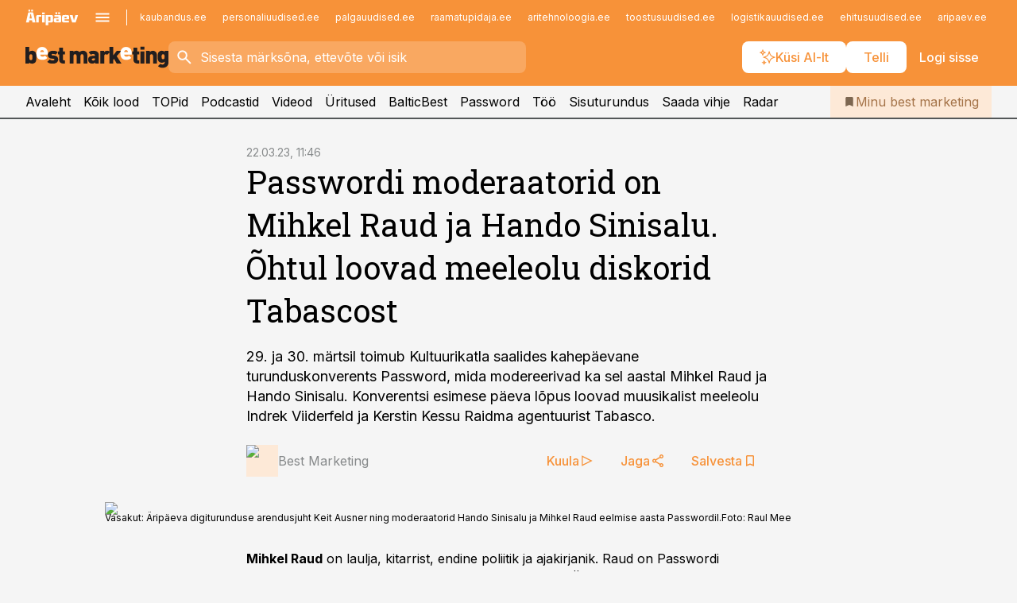

--- FILE ---
content_type: text/html; charset=utf-8
request_url: https://www.bestmarketing.ee/uudised/2023/03/22/passwordi-konverentsi-moderaatorid-on-mihkel-raud-ja-hando-sinisalu-ohtul-loovad-meeleolu-diskorid-tabascost
body_size: 60403
content:
<!DOCTYPE html><html lang="et" class="__variable_d9b83d __variable_1afa06"><head><meta charSet="utf-8"/><meta name="viewport" content="width=device-width, initial-scale=1, minimum-scale=1, maximum-scale=5, viewport-fit=cover, user-scalable=yes"/><link rel="preload" href="/_next/static/media/21350d82a1f187e9-s.p.woff2" as="font" crossorigin="" type="font/woff2"/><link rel="preload" href="/_next/static/media/9f0283fb0a17d415-s.p.woff2" as="font" crossorigin="" type="font/woff2"/><link rel="preload" href="/_next/static/media/a88c13d5f58b71d4-s.p.woff2" as="font" crossorigin="" type="font/woff2"/><link rel="preload" href="/_next/static/media/e4af272ccee01ff0-s.p.woff2" as="font" crossorigin="" type="font/woff2"/><link rel="preload" as="image" imageSrcSet="https://static-img.aripaev.ee/?type=preview&amp;uuid=36ca1d66-3239-5b47-9507-953321bde582&amp;width=48&amp;q=75 1x, https://static-img.aripaev.ee/?type=preview&amp;uuid=36ca1d66-3239-5b47-9507-953321bde582&amp;width=96&amp;q=75 2x" fetchPriority="high"/><link rel="preload" as="image" imageSrcSet="https://static-img.aripaev.ee/?type=preview&amp;uuid=b0cb425f-22cf-5f07-8539-16b778951aef&amp;width=640&amp;q=70 640w, https://static-img.aripaev.ee/?type=preview&amp;uuid=b0cb425f-22cf-5f07-8539-16b778951aef&amp;width=750&amp;q=70 750w, https://static-img.aripaev.ee/?type=preview&amp;uuid=b0cb425f-22cf-5f07-8539-16b778951aef&amp;width=828&amp;q=70 828w, https://static-img.aripaev.ee/?type=preview&amp;uuid=b0cb425f-22cf-5f07-8539-16b778951aef&amp;width=1080&amp;q=70 1080w, https://static-img.aripaev.ee/?type=preview&amp;uuid=b0cb425f-22cf-5f07-8539-16b778951aef&amp;width=1200&amp;q=70 1200w, https://static-img.aripaev.ee/?type=preview&amp;uuid=b0cb425f-22cf-5f07-8539-16b778951aef&amp;width=1920&amp;q=70 1920w, https://static-img.aripaev.ee/?type=preview&amp;uuid=b0cb425f-22cf-5f07-8539-16b778951aef&amp;width=2048&amp;q=70 2048w, https://static-img.aripaev.ee/?type=preview&amp;uuid=b0cb425f-22cf-5f07-8539-16b778951aef&amp;width=3840&amp;q=70 3840w" imageSizes="(min-width: 1px) 100vw, 100vw" fetchPriority="high"/><link rel="stylesheet" href="/_next/static/css/193ca727a39148d1.css" data-precedence="next"/><link rel="stylesheet" href="/_next/static/css/52723f30e92eee9f.css" data-precedence="next"/><link rel="stylesheet" href="/_next/static/css/364ab38700cab676.css" data-precedence="next"/><link rel="stylesheet" href="/_next/static/css/ef69ab996cc4ef43.css" data-precedence="next"/><link rel="stylesheet" href="/_next/static/css/cfa60dcf5cbd8547.css" data-precedence="next"/><link rel="stylesheet" href="/_next/static/css/2001c5ecabd226f0.css" data-precedence="next"/><link rel="stylesheet" href="/_next/static/css/f53fc1951aefa4e6.css" data-precedence="next"/><link rel="stylesheet" href="/_next/static/css/015ada6ba5fe6a03.css" data-precedence="next"/><link rel="stylesheet" href="/_next/static/css/0f180bd48b9a8a37.css" data-precedence="next"/><link rel="stylesheet" href="/_next/static/css/7cddf85bca64a21f.css" data-precedence="next"/><link rel="stylesheet" href="/_next/static/css/3b3c900c8201ff34.css" data-precedence="next"/><link rel="stylesheet" href="/_next/static/css/8bd7863d921ec434.css" data-precedence="next"/><link rel="stylesheet" href="/_next/static/css/029d5fff5a79fb66.css" data-precedence="next"/><link rel="stylesheet" href="/_next/static/css/145cb3986e47692b.css" data-precedence="next"/><link rel="stylesheet" href="/_next/static/css/abeee01cf18e9b20.css" data-precedence="next"/><link rel="stylesheet" href="/_next/static/css/0e1bc87536d60fd1.css" data-precedence="next"/><link rel="stylesheet" href="/_next/static/css/e4a1f3f4cc1a1330.css" data-precedence="next"/><link rel="stylesheet" href="/_next/static/css/8c6658ca32352202.css" data-precedence="next"/><link rel="preload" as="script" fetchPriority="low" href="/_next/static/chunks/webpack-bb5e6ef551ab2fb7.js"/><script src="/_next/static/chunks/fd9d1056-10e5c93cd413df2f.js" async=""></script><script src="/_next/static/chunks/396464d2-87a25291feed4e3c.js" async=""></script><script src="/_next/static/chunks/7049-f73b85a2adefcf0b.js" async=""></script><script src="/_next/static/chunks/main-app-d6b14959853fa552.js" async=""></script><script src="/_next/static/chunks/aaea2bcf-18d09baeed62d53d.js" async=""></script><script src="/_next/static/chunks/5910-f5efdbfb510c5f6a.js" async=""></script><script src="/_next/static/chunks/5342-19ba4bc98a916bcc.js" async=""></script><script src="/_next/static/chunks/1226-117b1197ddf7aad9.js" async=""></script><script src="/_next/static/chunks/7588-2e36b3a9911aa655.js" async=""></script><script src="/_next/static/chunks/app/global-error-20303be09b9714b7.js" async=""></script><script src="/_next/static/chunks/5878-1525aeac28fcdf88.js" async=""></script><script src="/_next/static/chunks/4075-c93ea2025da5b6a7.js" async=""></script><script src="/_next/static/chunks/5434-828496ffa0f86d7a.js" async=""></script><script src="/_next/static/chunks/1652-56bf1ce5ade1c9ac.js" async=""></script><script src="/_next/static/chunks/7562-5f4fd1388f43b505.js" async=""></script><script src="/_next/static/chunks/7380-318bba68fdea191f.js" async=""></script><script src="/_next/static/chunks/3295-35b1a9d555f9b7bf.js" async=""></script><script src="/_next/static/chunks/7131-78f3e1231e69c364.js" async=""></script><script src="/_next/static/chunks/7492-a181da6c137f390e.js" async=""></script><script src="/_next/static/chunks/7560-4b31aa12143c3a83.js" async=""></script><script src="/_next/static/chunks/app/%5BchannelId%5D/%5Baccess%5D/layout-8ea0d43f1f74f55d.js" async=""></script><script src="/_next/static/chunks/ca377847-5847564181f9946f.js" async=""></script><script src="/_next/static/chunks/6989-725cd192b49ac8b8.js" async=""></script><script src="/_next/static/chunks/7126-f955765d6cea943c.js" async=""></script><script src="/_next/static/chunks/4130-ed04dcb36842f70f.js" async=""></script><script src="/_next/static/chunks/7940-32f152e534110b79.js" async=""></script><script src="/_next/static/chunks/3390-97ccb0b5027fbdb6.js" async=""></script><script src="/_next/static/chunks/4398-b011a1211a61352c.js" async=""></script><script src="/_next/static/chunks/304-f74bbe78ef63ddd8.js" async=""></script><script src="/_next/static/chunks/9860-bc3912166b054a3b.js" async=""></script><script src="/_next/static/chunks/app/%5BchannelId%5D/%5Baccess%5D/internal/article/%5B...slug%5D/page-f0376f1cae323c1c.js" async=""></script><script src="/_next/static/chunks/app/%5BchannelId%5D/%5Baccess%5D/error-9e9a1caedd0e0db1.js" async=""></script><script src="/_next/static/chunks/app/%5BchannelId%5D/%5Baccess%5D/not-found-0f9f27357115a493.js" async=""></script><link rel="preload" href="https://log-in.aripaev.ee/index.js" as="script"/><meta name="theme-color" content="#F79239"/><meta name="color-scheme" content="only light"/><title>Passwordi moderaatorid on Mihkel Raud ja Hando Sinisalu. Õhtul loovad meeleolu diskorid Tabascost</title><meta name="description" content="Passwordi moderaatorid on Mihkel Raud ja Hando Sinisalu. Õhtul loovad meeleolu diskorid Tabascost. 29. ja 30. märtsil toimub Kultuurikatla saalides kahepäevane turunduskonverents Password, mida modereerivad ka sel aastal Mihkel Raud ja Hando Sinisalu. Konverentsi esimese päeva lõpus loovad muusikalist meeleolu Indrek Viiderfeld ja Kerstin Kessu Raidma agentuurist Tabasco. Password, Turundus, Aasta Turundustegu, TABASCO OÜ."/><link rel="manifest" href="/manifest/bestmarketing.json" crossorigin="use-credentials"/><link rel="canonical" href="https://www.bestmarketing.ee/uudised/2023/03/22/passwordi-konverentsi-moderaatorid-on-mihkel-raud-ja-hando-sinisalu-ohtul-loovad-meeleolu-diskorid-tabascost"/><meta name="format-detection" content="telephone=no, address=no, email=no"/><meta name="apple-mobile-web-app-capable" content="yes"/><meta name="apple-mobile-web-app-title" content="Best Marketing"/><link href="/favicons/bestmarketing/apple-touch-startup-image-768x1004.png" rel="apple-touch-startup-image"/><link href="/favicons/bestmarketing/apple-touch-startup-image-1536x2008.png" media="(device-width: 768px) and (device-height: 1024px)" rel="apple-touch-startup-image"/><meta name="apple-mobile-web-app-status-bar-style" content="black-translucent"/><meta property="og:title" content="Passwordi moderaatorid on Mihkel Raud ja Hando Sinisalu. Õhtul loovad meeleolu diskorid Tabascost"/><meta property="og:description" content="Passwordi moderaatorid on Mihkel Raud ja Hando Sinisalu. Õhtul loovad meeleolu diskorid Tabascost. 29. ja 30. märtsil toimub Kultuurikatla saalides kahepäevane turunduskonverents Password, mida modereerivad ka sel aastal Mihkel Raud ja Hando Sinisalu. Konverentsi esimese päeva lõpus loovad muusikalist meeleolu Indrek Viiderfeld ja Kerstin Kessu Raidma agentuurist Tabasco. Password, Turundus, Aasta Turundustegu, TABASCO OÜ."/><meta property="og:url" content="https://www.bestmarketing.ee/uudised/2023/03/22/passwordi-konverentsi-moderaatorid-on-mihkel-raud-ja-hando-sinisalu-ohtul-loovad-meeleolu-diskorid-tabascost"/><meta property="og:site_name" content="Best Marketing"/><meta property="og:locale" content="et_EE"/><meta property="og:image" content="https://static-img.aripaev.ee/?type=preview&amp;uuid=b0cb425f-22cf-5f07-8539-16b778951aef&amp;width=1200&amp;q=85"/><meta property="og:image:width" content="1200"/><meta property="og:type" content="website"/><meta name="twitter:card" content="summary_large_image"/><meta name="twitter:site" content="@aripaev_ee"/><meta name="twitter:creator" content="@aripaev_ee"/><meta name="twitter:title" content="Passwordi moderaatorid on Mihkel Raud ja Hando Sinisalu. Õhtul loovad meeleolu diskorid Tabascost"/><meta name="twitter:description" content="Passwordi moderaatorid on Mihkel Raud ja Hando Sinisalu. Õhtul loovad meeleolu diskorid Tabascost. 29. ja 30. märtsil toimub Kultuurikatla saalides kahepäevane turunduskonverents Password, mida modereerivad ka sel aastal Mihkel Raud ja Hando Sinisalu. Konverentsi esimese päeva lõpus loovad muusikalist meeleolu Indrek Viiderfeld ja Kerstin Kessu Raidma agentuurist Tabasco. Password, Turundus, Aasta Turundustegu, TABASCO OÜ."/><meta name="twitter:image" content="https://static-img.aripaev.ee/?type=preview&amp;uuid=b0cb425f-22cf-5f07-8539-16b778951aef&amp;width=1200&amp;q=85"/><meta name="twitter:image:width" content="1200"/><link rel="shortcut icon" href="/favicons/bestmarketing/favicon.ico"/><link rel="icon" href="/favicons/bestmarketing/favicon.ico"/><link rel="apple-touch-icon" href="/favicons/bestmarketing/apple-touch-icon-180x180.png"/><link rel="apple-touch-icon-precomposed" href="/favicons/bestmarketing/apple-touch-icon-180x180.png"/><meta name="next-size-adjust"/><script src="/_next/static/chunks/polyfills-42372ed130431b0a.js" noModule=""></script></head><body><script>(self.__next_s=self.__next_s||[]).push([0,{"children":"\n        window.nativeEvents = [];\n        window.nativeListeners = [];\n        window.addEventListener('aripaev.ee:nativeApiAttached', (e) => {\n          window.nativeEvents.push(e);\n          window.nativeListeners.forEach((l) => l(e));\n        });\n        window.addNativeListener = (listener) => {\n          window.nativeListeners.push(listener);\n          window.nativeEvents.forEach((e) => listener(e));\n        };\n      ","id":"__native_attach"}])</script><style type="text/css">:root:root {
    --theme: bestmarketing;

    --color-primary-10: #fff9f5;
    --color-primary-50: #fef4eb;
    --color-primary-100: #fde9d7;
    --color-primary-200: #fddec3;
    --color-primary-300: #fcd3b0;
    --color-primary-400: #fbc89c;
    --color-primary-500: #F79239;
    --color-primary-600: #ce8341;
    --color-primary-700: #a57449;
    --color-primary-800: #7c6650;
    --color-primary-900: #535758;

    --color-neutral-100: #edeeee;
    --color-neutral-200: #ddddde;
    --color-neutral-300: #cbcccd;
    --color-neutral-400: #babcbc;
    --color-neutral-500: #a9abab;
    --color-neutral-600: #989a9b;
    --color-neutral-700: #86898a;
    --color-neutral-800: #757979;
    --color-neutral-900: #535758;

    --site-bg: #F5F5F5;
    --site-bg-original: #F5F5F5;

    --color-text: #000000;
}
</style><div id="login-container"></div><div id="__next"><div class="styles_site-hat__KmxJ_"><div class="styles_site-hat__inner__NT2Fd"><div id="Panorama_1" class="styles_site-hat__ad-slot__6OIXn"></div></div></div><div class="styles_header__sentinel-pre__ZLTsJ"></div><div class="styles_header__4AYpa"><b></b><div class="styles_header__wrap1__C6qUJ"><div class="styles_header__wrap2__vgkJ1"><div class="styles_header__main__4NeBW"><div class="styles_header__main__limiter__1bF8W"><div class="styles_sites__MzlGA styles_hidden__CEocJ"><div class="styles_sites__global__0voAr"><a href="https://www.aripaev.ee" target="_blank" rel="noopener noreferrer"><svg xmlns="http://www.w3.org/2000/svg" height="20" width="67" class="icon logotype-aripaev" viewBox="0 0 512 155"><path fill="#d61e1f" d="M43.18 1.742H25.822v17.917H43.18zm21.86 124.857-4.1-22.295H34.283l-3.977 22.295H1.974l19.33-88.048c2.25-10.153 5.077-11.567 16.643-11.567H58.55c11.846 0 13.817.855 16.224 11.706l19.33 87.908zM50.507 44.762h-5.792l-7.746 41.625h21.249zm18.771-43.02H51.92v17.917h17.358zM306.626 27.3h-17.358v17.916h17.358zm26.117 0h-17.359v17.916h17.359zm-206.05 42.864V126.6h-25.959V71.28c0-10.851 5.076-17.759 17.917-17.759h32.309v16.643zm32.344-23.43V28.399h26.168v18.335zm26.168 79.866h-26.168V53.503h26.168zm62.594.001h-27.651v26.657h-25.68V53.521h53.61c12.84 0 17.777 6.629 17.777 17.917v37.229c0 11.863-5.076 17.934-18.056 17.934m-7.903-56.576h-19.888v39.915h19.888zm93.508 56.576s-17.636.279-21.3.279-21.162-.279-21.162-.279c-11.287-.157-17.638-5.513-17.638-17.934v-9.735c0-15.23 9.735-17.62 17.777-17.62h27.791V69.449h-39.357V53.521h47.539c14.671 0 17.778 8.88 17.778 17.62v39.793c0 11.846-3.49 15.509-11.429 15.701zM319.31 96.019h-20.935v14.707h20.935zm59.664-.611v13.573h41.066v17.62h-49.109c-14.671 0-17.759-9.752-17.759-17.777V72.188c0-11.845 5.774-18.475 17.618-18.614 0 0 13.958-.297 17.638-.297 3.683 0 17.445.297 17.445.297 12.424.14 17.36 6.193 17.36 17.76v24.127h-44.258zm18.35-26.552h-18.492v16.922h18.492zm88.714 57.727h-34.003l-23.987-73.079h28.227l12.682 50.086h2.13l12.682-50.086h26.257z" class="logotype"></path></svg></a><button title="Ava menüü" type="button"><svg fill="none" xmlns="http://www.w3.org/2000/svg" height="20" width="20" class="icon menu" viewBox="0 0 20 20"><path fill="#2D0606" d="M3 14.5V13h14v1.5zm0-3.75v-1.5h14v1.5zM3 7V5.5h14V7z"></path></svg></button></div><div class="styles_sites__main__Z77Aw"><ul class="styles_sites__list__ue3ny"><li class=""><a href="https://www.kaubandus.ee?utm_source=bestmarketing.ee&amp;utm_medium=pais" target="_blank" draggable="false" rel="noopener noreferrer">kaubandus.ee</a></li><li class=""><a href="https://www.personaliuudised.ee?utm_source=bestmarketing.ee&amp;utm_medium=pais" target="_blank" draggable="false" rel="noopener noreferrer">personaliuudised.ee</a></li><li class=""><a href="https://www.palgauudised.ee?utm_source=bestmarketing.ee&amp;utm_medium=pais" target="_blank" draggable="false" rel="noopener noreferrer">palgauudised.ee</a></li><li class=""><a href="https://www.raamatupidaja.ee?utm_source=bestmarketing.ee&amp;utm_medium=pais" target="_blank" draggable="false" rel="noopener noreferrer">raamatupidaja.ee</a></li><li class=""><a href="https://www.aritehnoloogia.ee?utm_source=bestmarketing.ee&amp;utm_medium=pais" target="_blank" draggable="false" rel="noopener noreferrer">aritehnoloogia.ee</a></li><li class=""><a href="https://www.toostusuudised.ee?utm_source=bestmarketing.ee&amp;utm_medium=pais" target="_blank" draggable="false" rel="noopener noreferrer">toostusuudised.ee</a></li><li class=""><a href="https://www.logistikauudised.ee?utm_source=bestmarketing.ee&amp;utm_medium=pais" target="_blank" draggable="false" rel="noopener noreferrer">logistikauudised.ee</a></li><li class=""><a href="https://www.ehitusuudised.ee?utm_source=bestmarketing.ee&amp;utm_medium=pais" target="_blank" draggable="false" rel="noopener noreferrer">ehitusuudised.ee</a></li><li class=""><a href="https://www.aripaev.ee?utm_source=bestmarketing.ee&amp;utm_medium=pais" target="_blank" draggable="false" rel="noopener noreferrer">aripaev.ee</a></li><li class=""><a href="https://www.finantsuudised.ee?utm_source=bestmarketing.ee&amp;utm_medium=pais" target="_blank" draggable="false" rel="noopener noreferrer">finantsuudised.ee</a></li><li class=""><a href="https://www.kinnisvarauudised.ee?utm_source=bestmarketing.ee&amp;utm_medium=pais" target="_blank" draggable="false" rel="noopener noreferrer">kinnisvarauudised.ee</a></li><li class=""><a href="https://www.pollumajandus.ee?utm_source=bestmarketing.ee&amp;utm_medium=pais" target="_blank" draggable="false" rel="noopener noreferrer">pollumajandus.ee</a></li><li class=""><a href="https://www.mu.ee?utm_source=bestmarketing.ee&amp;utm_medium=pais" target="_blank" draggable="false" rel="noopener noreferrer">mu.ee</a></li><li class=""><a href="https://www.imelineteadus.ee?utm_source=bestmarketing.ee&amp;utm_medium=pais" target="_blank" draggable="false" rel="noopener noreferrer">imelineteadus.ee</a></li><li class=""><a href="https://www.imelineajalugu.ee?utm_source=bestmarketing.ee&amp;utm_medium=pais" target="_blank" draggable="false" rel="noopener noreferrer">imelineajalugu.ee</a></li><li class=""><a href="https://www.kalastaja.ee?utm_source=bestmarketing.ee&amp;utm_medium=pais" target="_blank" draggable="false" rel="noopener noreferrer">kalastaja.ee</a></li><li class=""><a href="https://www.dv.ee?utm_source=bestmarketing.ee&amp;utm_medium=pais" target="_blank" draggable="false" rel="noopener noreferrer">dv.ee</a></li></ul></div></div><div class="styles_header__row__tjBlC"><a class="styles_header__logo__LPFzl" href="/"><img alt="Best Marketing" loading="lazy" width="120" height="40" decoding="async" data-nimg="1" style="color:transparent" src="https://ap-cms-images.ap3.ee/bm_mustvalge.svg"/></a><form class="styles_search___9_Xy"><span class="styles_search__icon__adECE"><svg fill="none" xmlns="http://www.w3.org/2000/svg" height="24" width="24" class="icon search" viewBox="0 0 25 24"><path fill="#fff" d="m20.06 21-6.3-6.3q-.75.6-1.724.95-.975.35-2.075.35-2.725 0-4.613-1.887Q3.461 12.225 3.461 9.5t1.887-4.612T9.961 3t4.612 1.888T16.461 9.5a6.1 6.1 0 0 1-1.3 3.8l6.3 6.3zm-10.1-7q1.875 0 3.188-1.312T14.461 9.5t-1.313-3.187T9.961 5 6.773 6.313 5.461 9.5t1.312 3.188T9.961 14"></path></svg></span><input type="text" autoComplete="off" placeholder="Sisesta märksõna, ettevõte või isik" title="Sisesta märksõna, ettevõte või isik" name="keyword" value=""/><button class="styles_search__clear__gU1eY" disabled="" title="Puhasta otsing" type="button"><svg fill="none" xmlns="http://www.w3.org/2000/svg" height="24" width="24" class="icon close" viewBox="0 0 25 24"><path fill="#fff" d="m6.86 19-1.4-1.4 5.6-5.6-5.6-5.6L6.86 5l5.6 5.6 5.6-5.6 1.4 1.4-5.6 5.6 5.6 5.6-1.4 1.4-5.6-5.6z"></path></svg></button></form><div class="styles_header__buttons__HTvoj"><span class="styles_button___Dvql styles_size-default___f8ln styles_theme-white-primary__wwdx4" draggable="false"><a class="styles_button__element__i6R1c" target="_blank" rel="noopener noreferrer" href="/ai-otsing"><span class="styles_button__inner__av3c_"><svg xmlns="http://www.w3.org/2000/svg" height="20" width="20" class="icon styles_button__icon__ab5nT ai" viewBox="0 0 512 512"><path fill="#fff" d="M310.043 132.67c12.118 32.932 26.173 58.426 46.916 79.172 20.745 20.748 46.243 34.809 79.17 46.931-32.926 12.118-58.422 26.175-79.162 46.918-20.742 20.744-34.799 46.246-46.921 79.182-12.127-32.938-26.188-58.434-46.937-79.178-20.745-20.739-46.251-34.798-79.183-46.92 32.94-12.126 58.44-26.188 79.188-46.935 20.746-20.746 34.808-46.249 46.93-79.171m.004-73.14c-5.256 0-9.837 3.513-11.243 8.572-33.39 120.887-58.545 146.041-179.434 179.434-5.059 1.405-8.572 6.015-8.572 11.243 0 5.256 3.513 9.837 8.572 11.243 120.887 33.39 146.041 58.517 179.434 179.406 1.405 5.059 6.015 8.572 11.243 8.572 5.256 0 9.837-3.513 11.243-8.572 33.39-120.887 58.517-146.041 179.406-179.406 5.059-1.405 8.572-6.015 8.572-11.243 0-5.256-3.513-9.837-8.572-11.243-120.887-33.39-146.041-58.545-179.406-179.434-1.405-5.059-6.015-8.572-11.243-8.572m-208.13 12.877c4.16 7.493 8.981 14.068 14.883 19.97 5.9 5.9 12.473 10.72 19.962 14.879-7.489 4.159-14.061 8.98-19.963 14.884-5.9 5.902-10.718 12.475-14.878 19.966-4.159-7.487-8.98-14.06-14.882-19.96s-12.475-10.718-19.966-14.878c7.487-4.159 14.06-8.98 19.96-14.882 5.903-5.904 10.724-12.483 14.885-19.979m-.003-64.329c-5.256 0-9.837 3.513-11.243 8.572-15.093 54.639-24.734 64.307-79.37 79.37-5.059 1.405-8.572 6.015-8.572 11.243 0 5.256 3.513 9.837 8.572 11.243 54.639 15.093 64.307 24.734 79.37 79.37 1.405 5.059 6.015 8.572 11.243 8.572 5.256 0 9.837-3.513 11.243-8.572 15.093-54.639 24.734-64.307 79.37-79.37 5.059-1.405 8.572-6.015 8.572-11.243 0-5.256-3.513-9.837-8.572-11.243-54.639-15.093-64.279-24.734-79.37-79.37-1.405-5.059-6.015-8.572-11.243-8.572m43.845 407.999a76 76 0 0 0 5.697 6.377 76 76 0 0 0 6.391 5.711 76 76 0 0 0-6.38 5.7 76 76 0 0 0-5.711 6.391 76 76 0 0 0-5.7-6.38 76 76 0 0 0-6.387-5.708 76 76 0 0 0 6.385-5.705 76 76 0 0 0 5.705-6.385m-.003-63.671c-3.206 0-6 2.143-6.857 5.229-11.966 43.373-20.298 51.704-63.672 63.672A7.134 7.134 0 0 0 70 428.164c0 3.206 2.143 6 5.229 6.857 43.373 11.966 51.704 20.315 63.672 63.672a7.134 7.134 0 0 0 6.857 5.229c3.206 0 6-2.143 6.857-5.229 11.966-43.373 20.315-51.704 63.672-63.672a7.134 7.134 0 0 0 5.229-6.857c0-3.206-2.143-6-5.229-6.857-43.373-11.966-51.704-20.315-63.672-63.672a7.134 7.134 0 0 0-6.857-5.229"></path></svg><span class="styles_button__text__0QAzX"><span class="styles_button__text__row__ZW9Cl">Küsi AI-lt</span></span></span></a></span><span class="styles_button___Dvql styles_size-default___f8ln styles_theme-white-primary__wwdx4" draggable="false"><a class="styles_button__element__i6R1c" target="_blank" rel="noopener noreferrer" href="https://kampaania.aripaev.ee/telli-bestmarketing/?utm_source=bestmarketing.ee&amp;utm_medium=telli"><span class="styles_button__inner__av3c_"><span class="styles_button__text__0QAzX"><span class="styles_button__text__row__ZW9Cl">Telli</span></span></span></a></span><span class="styles_button___Dvql styles_size-default___f8ln styles_theme-white-transparent__3xBw8" draggable="false"><button class="styles_button__element__i6R1c" type="button"><span class="styles_button__inner__av3c_"><span class="styles_button__text__0QAzX"><span class="styles_button__text__row__ZW9Cl">Logi sisse</span></span></span></button></span></div></div></div><div class="styles_burger-menu__NxbcX" inert=""><div class="styles_burger-menu__inner__G_A7a"><div class="styles_burger-menu__limiter__Z8WPT"><ul class="styles_burger-menu__sections__WMdfc"><li><div class="styles_burger-menu__title__FISxC">Teemaveebid</div><ul class="styles_burger-menu__sections__links__erXEP styles_split__ABuE1"><li><a target="_blank" rel="noopener noreferrer" href="https://www.aripaev.ee?utm_source=bestmarketing.ee&amp;utm_medium=pais">aripaev.ee</a></li><li><a target="_blank" rel="noopener noreferrer" href="https://www.dv.ee?utm_source=bestmarketing.ee&amp;utm_medium=pais">dv.ee</a></li><li><a target="_blank" rel="noopener noreferrer" href="https://www.ehitusuudised.ee?utm_source=bestmarketing.ee&amp;utm_medium=pais">ehitusuudised.ee</a></li><li><a target="_blank" rel="noopener noreferrer" href="https://www.finantsuudised.ee?utm_source=bestmarketing.ee&amp;utm_medium=pais">finantsuudised.ee</a></li><li><a target="_blank" rel="noopener noreferrer" href="https://www.aritehnoloogia.ee?utm_source=bestmarketing.ee&amp;utm_medium=pais">aritehnoloogia.ee</a></li><li><a target="_blank" rel="noopener noreferrer" href="https://www.kaubandus.ee?utm_source=bestmarketing.ee&amp;utm_medium=pais">kaubandus.ee</a></li><li><a target="_blank" rel="noopener noreferrer" href="https://www.kinnisvarauudised.ee?utm_source=bestmarketing.ee&amp;utm_medium=pais">kinnisvarauudised.ee</a></li><li><a target="_blank" rel="noopener noreferrer" href="https://www.logistikauudised.ee?utm_source=bestmarketing.ee&amp;utm_medium=pais">logistikauudised.ee</a></li><li><a target="_blank" rel="noopener noreferrer" href="https://www.mu.ee?utm_source=bestmarketing.ee&amp;utm_medium=pais">mu.ee</a></li><li><a target="_blank" rel="noopener noreferrer" href="https://www.palgauudised.ee?utm_source=bestmarketing.ee&amp;utm_medium=pais">palgauudised.ee</a></li><li><a target="_blank" rel="noopener noreferrer" href="https://www.personaliuudised.ee?utm_source=bestmarketing.ee&amp;utm_medium=pais">personaliuudised.ee</a></li><li><a target="_blank" rel="noopener noreferrer" href="https://www.pollumajandus.ee?utm_source=bestmarketing.ee&amp;utm_medium=pais">pollumajandus.ee</a></li><li><a target="_blank" rel="noopener noreferrer" href="https://www.raamatupidaja.ee?utm_source=bestmarketing.ee&amp;utm_medium=pais">raamatupidaja.ee</a></li><li><a target="_blank" rel="noopener noreferrer" href="https://www.toostusuudised.ee?utm_source=bestmarketing.ee&amp;utm_medium=pais">toostusuudised.ee</a></li><li><a target="_blank" rel="noopener noreferrer" href="https://www.imelineajalugu.ee?utm_source=bestmarketing.ee&amp;utm_medium=pais">imelineajalugu.ee</a></li><li><a target="_blank" rel="noopener noreferrer" href="https://www.imelineteadus.ee?utm_source=bestmarketing.ee&amp;utm_medium=pais">imelineteadus.ee</a></li></ul></li><li><div class="styles_burger-menu__title__FISxC">Teenused ja tooted</div><ul class="styles_burger-menu__sections__links__erXEP"><li><a target="_blank" rel="noopener noreferrer" href="https://pood.aripaev.ee/kategooria/konverentsid?utm_source=bestmarketing.ee&amp;utm_medium=menu">Konverentsid</a></li><li><a target="_blank" rel="noopener noreferrer" href="https://pood.aripaev.ee/kategooria/koolitused?utm_source=bestmarketing.ee&amp;utm_medium=menu">Koolitused</a></li><li><a target="_blank" rel="noopener noreferrer" href="https://pood.aripaev.ee/kategooria/raamatud?utm_source=bestmarketing.ee&amp;utm_medium=menu">Raamatud</a></li><li><a target="_blank" rel="noopener noreferrer" href="https://pood.aripaev.ee/kategooria/teabevara?utm_source=bestmarketing.ee&amp;utm_medium=menu">Teabevara</a></li><li><a target="_blank" rel="noopener noreferrer" href="https://pood.aripaev.ee/kategooria/ajakirjad?utm_source=bestmarketing.ee&amp;utm_medium=menu">Ajakirjad</a></li><li><a target="_blank" rel="noopener noreferrer" href="https://pood.aripaev.ee?utm_source=bestmarketing.ee&amp;utm_medium=menu">E-pood</a></li><li><a target="_blank" rel="noopener noreferrer" href="https://infopank.ee?utm_source=bestmarketing.ee&amp;utm_medium=menu">Infopank</a></li><li><a target="_blank" rel="noopener noreferrer" href="https://radar.aripaev.ee?utm_source=bestmarketing.ee&amp;utm_medium=menu">Radar</a></li></ul></li></ul><div class="styles_burger-menu__sidebar__8mwqb"><ul class="styles_burger-menu__sidebar__links__ZKDyD"><li><a target="_blank" rel="noopener noreferrer" href="https://www.aripaev.ee/turunduslahendused">Reklaam</a></li><li><a target="_self" href="/c/cm">Sisuturundus</a></li><li><a target="_blank" rel="noopener noreferrer" href="https://firma.aripaev.ee/tule-toole/">Tööpakkumised</a></li><li><a target="_blank" rel="noopener noreferrer" href="https://firma.aripaev.ee/">Äripäevast</a></li><li><a target="_blank" rel="noopener noreferrer" href="https://www.bestmarketing.ee/uudiskirjad">Telli uudiskirjad</a></li></ul><ul class="styles_buttons__V_M5V styles_layout-vertical-wide__kH_p0"><li class="styles_primary__BaQ9R"><span class="styles_button___Dvql styles_size-default___f8ln styles_theme-primary__JLG_x" draggable="false"><a class="styles_button__element__i6R1c" target="_blank" rel="noopener noreferrer" href="https://iseteenindus.aripaev.ee"><span class="styles_button__inner__av3c_"><span class="styles_button__text__0QAzX"><span class="styles_button__text__row__ZW9Cl">Iseteenindus</span></span></span></a></span></li><li class="styles_primary__BaQ9R"><span class="styles_button___Dvql styles_size-default___f8ln styles_theme-default__ea1gN" draggable="false"><a class="styles_button__element__i6R1c" target="_blank" rel="noopener noreferrer" href="https://kampaania.aripaev.ee/telli-bestmarketing/?utm_source=bestmarketing.ee&amp;utm_medium=telli"><span class="styles_button__inner__av3c_"><span class="styles_button__text__0QAzX"><span class="styles_button__text__row__ZW9Cl">Telli Bestmarketing</span></span></span></a></span></li></ul></div></div></div></div></div><div class="styles_header__menu__7U_6k"><div class="styles_header__menu__holder__mDgQf"><a class="styles_header__menu__logo__XcB29" draggable="false" href="/"><img alt="Best Marketing" loading="lazy" width="120" height="40" decoding="async" data-nimg="1" style="color:transparent" src="https://ap-cms-images.ap3.ee/bm_mustvalge.svg"/></a><div class="styles_header__menu__scroller__KG1tj"><ul class="styles_header__menu__items___1xQ5"><li><a aria-current="false" target="_self" draggable="false" href="/">Avaleht</a></li><li><a aria-current="false" target="_self" draggable="false" href="/search?channels=bestmarketing">Kõik lood</a></li><li><a aria-current="false" target="_self" draggable="false" href="/koik-turunduse-topid">TOPid</a></li><li><a aria-current="false" target="_self" draggable="false" href="/saatesarjad">Podcastid</a></li><li><a aria-current="false" target="_blank" rel="noopener noreferrer" draggable="false" href="https://videokogu.aripaev.ee/topics/7?utm_source=bestmarketing.ee&amp;utm_medium=videoteek">Videod</a></li><li><a aria-current="false" target="_blank" rel="noopener noreferrer" draggable="false" href="https://pood.aripaev.ee/valdkond/turundus?categories=31%2C13&amp;utm_source=bestmarketing.ee&amp;utm_medium=uritused">Üritused</a></li><li><a aria-current="false" target="_blank" rel="noopener noreferrer" draggable="false" href="https://balticbest.eu/">BalticBest</a></li><li><a aria-current="false" target="_self" draggable="false" href="/t/password">Password</a></li><li><a aria-current="false" target="_self" draggable="false" href="/c/jobs">Töö</a></li><li><a aria-current="false" target="_self" draggable="false" href="/c/cm">Sisuturundus</a></li><li><a href="https://www.bestmarketing.ee/#send_hint" draggable="false">Saada vihje</a></li><li><a aria-current="false" target="_blank" rel="noopener noreferrer" draggable="false" href="https://radar.aripaev.ee/">Radar</a></li></ul></div><a class="styles_header__menu__bookmarks__qWw9R" aria-current="false" draggable="false" href="/minu-uudisvoog"><svg fill="none" xmlns="http://www.w3.org/2000/svg" height="16" width="16" class="icon bookmark-filled" viewBox="0 0 24 24"><path fill="#2D0606" d="M5 21V5q0-.824.588-1.412A1.93 1.93 0 0 1 7 3h10q.824 0 1.413.587Q19 4.176 19 5v16l-7-3z"></path></svg><span>Minu best marketing</span></a></div></div></div></div></div><div class="styles_header__sentinel-post__lzp4A"></div><div class="styles_burger-menu__backdrop__1nrUr" tabindex="0" role="button" aria-pressed="true" title="Sulge"></div><div class="styles_header__mock__CpuN_"></div><div class="styles_body__KntQX"><div class="styles_block__x9tSr styles_theme-default__YFZfY styles_width-article__aCVgk"><div class="styles_hero__qEXNs styles_layout-default__BGcal styles_theme-default__1lqCZ styles_has-image__ILhtv"><div class="styles_hero__limiter__m_kBo"><div class="styles_hero__heading__UH2zp"><div class="styles_page-header__UZ3dH"><div class="styles_page-header__back__F3sNN"><span class="styles_button___Dvql styles_size-default___f8ln styles_theme-transparent__V6plv" draggable="false"><button class="styles_button__element__i6R1c" type="button"><span class="styles_button__inner__av3c_"><svg fill="none" xmlns="http://www.w3.org/2000/svg" height="20" width="20" class="icon styles_button__icon__ab5nT arrow-back" viewBox="0 0 20 20"><path fill="#2D0606" d="m12 18-8-8 8-8 1.417 1.417L6.833 10l6.584 6.583z"></path></svg><span class="styles_button__text__0QAzX"><span class="styles_button__text__row__ZW9Cl">Tagasi</span></span></span></button></span></div><div class="styles_page-header__headline__160BU"><div class="styles_page-header__headline__info__WB6e3"><ul class="styles_page-header__meta__DMVKe"><li>22.03.23, 11:46</li></ul></div><h1>Passwordi moderaatorid on Mihkel Raud ja Hando Sinisalu. Õhtul loovad meeleolu diskorid Tabascost</h1></div></div></div><div class="styles_hero__main__FNdan"><div class="styles_hero__description__1SGae">29. ja 30. märtsil toimub Kultuurikatla saalides kahepäevane turunduskonverents Password, mida modereerivad ka sel aastal Mihkel Raud ja Hando Sinisalu. Konverentsi esimese päeva lõpus loovad muusikalist meeleolu Indrek Viiderfeld ja Kerstin Kessu Raidma agentuurist Tabasco.</div><div class="styles_hero__article-tools__jStYE"><ul class="styles_hero__authors__jpHLE styles_single__zcqUq"><li><a href="/a/best-marketing"><img alt="Best Marketing" fetchPriority="high" width="40" height="40" decoding="async" data-nimg="1" style="color:transparent" srcSet="https://static-img.aripaev.ee/?type=preview&amp;uuid=36ca1d66-3239-5b47-9507-953321bde582&amp;width=48&amp;q=75 1x, https://static-img.aripaev.ee/?type=preview&amp;uuid=36ca1d66-3239-5b47-9507-953321bde582&amp;width=96&amp;q=75 2x" src="https://static-img.aripaev.ee/?type=preview&amp;uuid=36ca1d66-3239-5b47-9507-953321bde582&amp;width=96&amp;q=75"/><span class="styles_hero__authors__texts__A4Y2r"><span class="styles_hero__authors__name__9NvFS">Best Marketing</span></span></a></li></ul><div class="styles_hero__tools__rTnGb"><ul class="styles_buttons__V_M5V styles_layout-default__xTC8D"><li class="styles_primary__BaQ9R"><span class="styles_button___Dvql styles_size-default___f8ln styles_theme-transparent__V6plv" draggable="false"><button class="styles_button__element__i6R1c" type="button"><span class="styles_button__inner__av3c_"><span class="styles_button__text__0QAzX"><span class="styles_button__text__row__ZW9Cl">Kuula</span></span><svg xmlns="http://www.w3.org/2000/svg" height="20" width="20" class="icon styles_button__icon__ab5nT play" viewBox="0 0 24 24"><path fill="#2D0606" d="M4 20V4l16 8zM5.5 6.427v11.146L16.646 12z"></path></svg></span></button></span></li><li class="styles_primary__BaQ9R"><span class="styles_button___Dvql styles_size-default___f8ln styles_theme-transparent__V6plv" draggable="false"><button class="styles_button__element__i6R1c" type="button"><span class="styles_button__inner__av3c_"><span class="styles_button__text__0QAzX"><span class="styles_button__text__row__ZW9Cl">Jaga</span></span><svg fill="none" xmlns="http://www.w3.org/2000/svg" height="20" width="20" class="icon styles_button__icon__ab5nT share" viewBox="0 0 20 20"><path fill="#2D0606" d="M14.5 18a2.4 2.4 0 0 1-1.77-.73A2.4 2.4 0 0 1 12 15.5q0-.167.02-.302.022-.135.063-.302l-4.958-3.021a1.8 1.8 0 0 1-.737.48 2.7 2.7 0 0 1-.888.145 2.4 2.4 0 0 1-1.77-.73A2.4 2.4 0 0 1 3 10q0-1.042.73-1.77A2.4 2.4 0 0 1 5.5 7.5q.458 0 .885.156.428.156.74.469l4.958-3.02a3 3 0 0 1-.062-.303A2 2 0 0 1 12 4.5q0-1.042.73-1.77A2.4 2.4 0 0 1 14.5 2a2.4 2.4 0 0 1 1.77.73q.73.728.73 1.77t-.73 1.77A2.4 2.4 0 0 1 14.5 7q-.465 0-.889-.146a1.8 1.8 0 0 1-.736-.479l-4.958 3.02q.04.168.062.303T8 10q0 .167-.02.302-.022.135-.063.302l4.958 3.021q.313-.354.736-.49.425-.135.889-.135 1.042 0 1.77.73.73.728.73 1.77t-.73 1.77a2.4 2.4 0 0 1-1.77.73m0-12.5q.424 0 .713-.287A.97.97 0 0 0 15.5 4.5a.97.97 0 0 0-.287-.712.97.97 0 0 0-.713-.288.97.97 0 0 0-.713.288.97.97 0 0 0-.287.712q0 .424.287.713.288.287.713.287m-9 5.5q.424 0 .713-.287A.97.97 0 0 0 6.5 10a.97.97 0 0 0-.287-.713A.97.97 0 0 0 5.5 9a.97.97 0 0 0-.713.287A.97.97 0 0 0 4.5 10q0 .424.287.713.288.287.713.287m9 5.5q.424 0 .713-.288a.97.97 0 0 0 .287-.712.97.97 0 0 0-.287-.713.97.97 0 0 0-.713-.287.97.97 0 0 0-.713.287.97.97 0 0 0-.287.713q0 .424.287.712.288.288.713.288"></path></svg></span></button></span><div class="styles_button__drop__8udXq" style="position:absolute;left:0;top:0"><div class="styles_button__drop__arrow__6R3IT" style="position:absolute"></div><ul class="styles_button__drop__list__SX5ke"><li><button role="button"><div class="styles_button__drop__inner__GkG7d"><svg fill="none" xmlns="http://www.w3.org/2000/svg" height="20" width="20" class="icon logo-facebook" viewBox="0 0 20 20"><path fill="#2D0606" d="M10.834 8.333h2.5v2.5h-2.5v5.833h-2.5v-5.833h-2.5v-2.5h2.5V7.287c0-.99.311-2.242.931-2.926q.93-1.028 2.322-1.028h1.747v2.5h-1.75a.75.75 0 0 0-.75.75z"></path></svg><div>Facebook</div></div></button></li><li><button role="button"><div class="styles_button__drop__inner__GkG7d"><svg xmlns="http://www.w3.org/2000/svg" height="20" width="20" class="icon logo-twitter" viewBox="0 0 14 14"><path fill="#2D0606" fill-rule="evenodd" d="m11.261 11.507-.441-.644-3.124-4.554 3.307-3.816h-.837L7.344 5.795 5.079 2.493h-2.64l.442.644 3 4.375-3.442 3.995h.773l3.02-3.484 2.389 3.484zm-7.599-8.37 5.298 7.727h1.078L4.74 3.137z" clip-rule="evenodd"></path></svg><div>X (Twitter)</div></div></button></li><li><button role="button"><div class="styles_button__drop__inner__GkG7d"><svg fill="none" xmlns="http://www.w3.org/2000/svg" height="20" width="20" class="icon logo-linkedin" viewBox="0 0 20 20"><path fill="#2D0606" d="M6.667 15.833h-2.5V7.5h2.5zm9.166 0h-2.5v-4.451q-.002-1.739-1.232-1.738c-.65 0-1.061.323-1.268.971v5.218h-2.5s.034-7.5 0-8.333h1.973l.153 1.667h.052c.512-.834 1.331-1.399 2.455-1.399.854 0 1.545.238 2.072.834.531.598.795 1.4.795 2.525zM5.417 6.667c.713 0 1.291-.56 1.291-1.25s-.578-1.25-1.291-1.25c-.714 0-1.292.56-1.292 1.25s.578 1.25 1.292 1.25"></path></svg><div>LinkedIn</div></div></button></li><li><button role="button"><div class="styles_button__drop__inner__GkG7d"><svg fill="none" xmlns="http://www.w3.org/2000/svg" height="20" width="20" class="icon email" viewBox="0 0 20 20"><path fill="#2D0606" d="M3.5 16q-.62 0-1.06-.44A1.45 1.45 0 0 1 2 14.5V5.493q0-.62.44-1.056A1.45 1.45 0 0 1 3.5 4h13q.62 0 1.06.44.44.442.44 1.06v9.006q0 .62-.44 1.056A1.45 1.45 0 0 1 16.5 16zm6.5-5L3.5 7.27v7.23h13V7.27zm0-1.77 6.5-3.73h-13zM3.5 7.27V5.5v9z"></path></svg><div>E-mail</div></div></button></li><li><button role="button"><div class="styles_button__drop__inner__GkG7d"><svg fill="none" xmlns="http://www.w3.org/2000/svg" height="20" width="20" class="icon link" viewBox="0 0 20 20"><path fill="#1C1B1F" d="M9 14H6q-1.66 0-2.83-1.171T2 9.995t1.17-2.828T6 6h3v1.5H6a2.4 2.4 0 0 0-1.77.73A2.4 2.4 0 0 0 3.5 10q0 1.042.73 1.77.728.73 1.77.73h3zm-2-3.25v-1.5h6v1.5zM11 14v-1.5h3q1.042 0 1.77-.73.73-.728.73-1.77t-.73-1.77A2.4 2.4 0 0 0 14 7.5h-3V6h3q1.66 0 2.83 1.171T18 10.005t-1.17 2.828T14 14z"></path></svg><div>Link</div></div></button></li></ul></div></li><li class="styles_primary__BaQ9R"><span class="styles_button___Dvql styles_size-default___f8ln styles_theme-transparent__V6plv" draggable="false"><button class="styles_button__element__i6R1c" type="button"><span class="styles_button__inner__av3c_"><span class="styles_button__text__0QAzX"><span class="styles_button__text__row__ZW9Cl">Salvesta</span></span><svg fill="none" xmlns="http://www.w3.org/2000/svg" height="20" width="20" class="icon styles_button__icon__ab5nT bookmark" viewBox="0 0 20 20"><path fill="#2D0606" d="M5 17V4.5q0-.618.44-1.06Q5.883 3 6.5 3h7q.619 0 1.06.44.44.442.44 1.06V17l-5-2zm1.5-2.23 3.5-1.395 3.5 1.396V4.5h-7z"></path></svg></span></button></span></li></ul></div></div></div></div></div><div class="styles_breakout__DF1Ci styles_width-medium__e9Lrb"><div class="styles_article-image__oHI1I"><div class="styles_article-image__title-above__xLKry"></div><a href="https://static-img.aripaev.ee/?type=preview&amp;uuid=b0cb425f-22cf-5f07-8539-16b778951aef" target="_blank" rel="noopener noreferrer" class="styles_article-image__holder__jEhZc" style="aspect-ratio:1.5"><img alt="Vasakut: Äripäeva digiturunduse arendusjuht Keit Ausner ning moderaatorid Hando Sinisalu ja Mihkel Raud eelmise aasta Passwordil." draggable="false" fetchPriority="high" decoding="async" data-nimg="fill" style="position:absolute;height:100%;width:100%;left:0;top:0;right:0;bottom:0;color:transparent" sizes="(min-width: 1px) 100vw, 100vw" srcSet="https://static-img.aripaev.ee/?type=preview&amp;uuid=b0cb425f-22cf-5f07-8539-16b778951aef&amp;width=640&amp;q=70 640w, https://static-img.aripaev.ee/?type=preview&amp;uuid=b0cb425f-22cf-5f07-8539-16b778951aef&amp;width=750&amp;q=70 750w, https://static-img.aripaev.ee/?type=preview&amp;uuid=b0cb425f-22cf-5f07-8539-16b778951aef&amp;width=828&amp;q=70 828w, https://static-img.aripaev.ee/?type=preview&amp;uuid=b0cb425f-22cf-5f07-8539-16b778951aef&amp;width=1080&amp;q=70 1080w, https://static-img.aripaev.ee/?type=preview&amp;uuid=b0cb425f-22cf-5f07-8539-16b778951aef&amp;width=1200&amp;q=70 1200w, https://static-img.aripaev.ee/?type=preview&amp;uuid=b0cb425f-22cf-5f07-8539-16b778951aef&amp;width=1920&amp;q=70 1920w, https://static-img.aripaev.ee/?type=preview&amp;uuid=b0cb425f-22cf-5f07-8539-16b778951aef&amp;width=2048&amp;q=70 2048w, https://static-img.aripaev.ee/?type=preview&amp;uuid=b0cb425f-22cf-5f07-8539-16b778951aef&amp;width=3840&amp;q=70 3840w" src="https://static-img.aripaev.ee/?type=preview&amp;uuid=b0cb425f-22cf-5f07-8539-16b778951aef&amp;width=3840&amp;q=70"/></a><ul class="styles_article-image__meta__Voj9l"><li>Vasakut: Äripäeva digiturunduse arendusjuht Keit Ausner ning moderaatorid Hando Sinisalu ja Mihkel Raud eelmise aasta Passwordil.</li><li>Foto: <!-- -->Raul Mee</li></ul></div></div><div class="styles_article-paragraph__PM82c"><strong>Mihkel Raud</strong> on laulja, kitarrist, endine poliitik ja ajakirjanik. Raud on Passwordi modereerinud ka varem - aastatel 2017, 2021 ja 2022. Ühtlasi on Raud mitmete raamatute autor ning sisuturundusagentuuri Uwaga looja ja sisuturunduse ekspert. Raud teab, kuidas jutustada lugusid ja tal on erakordne võime köita publikut: 40 000+ jälgijat Twitteris, 23 000+ fänni Facebookis, 100 000+ blogi lugemist kuus räägivad enda eest. </div><div class="styles_article-paragraph__PM82c"><strong>Hando Sinisalu</strong> on Best Marketingi asutaja ja väga kogenud konverentside moderaator, kes on Passwordi lavadel olnud juba üle 15 aasta. Ta on ka Äripäeva raadio saatejuht ja ajakirjanik, kes oskab esinejatelt alati asjakohaseid küsimusi küsida. Lisaks on ta olnud ka mitmete rahvusvaheliste reklaami- ja turunduskonkursside (sh Epica Awards) žüriis.</div><h2 class="styles_article-subheadline__W_B_W">Kaks saali ja üheksa välisesinejat</h2><div class="styles_article-paragraph__PM82c">Seekordsel <a target="_blank" href="https://kampaania.aripaev.ee/password/?utm_source=bestmarketing.ee&amp;utm_medium=artikkel&amp;utm_campaign=passwordi-moderaatorid-on-mihkel-raud-ja-hando-sinisalu-ohtul-loovad-meeleolu-diskorid-tabascost">Passwordil </a> räägime turundusest ja psühholoogiast ning nende ühisosast, sest inimeste käitumise mõjutamine on oluline osa turundusest.</div><div class="styles_article-paragraph__PM82c">Konverents toimub kahes paralleelsessioonis: peasaalis toimuvad inspiratsiooniettekanded ja paralleelsaalis konkreetsetele teemadele pühendatud praktilised töötoad. Peale kodumaiste ekspertide astuvad publiku ette ka värvikad oma ala tipud mujalt Euroopast.</div><div class="styles_article-fact__MH_gN"><div class="styles_article-paragraph__PM82c">Tutvu <a target="_blank" href="https://kampaania.aripaev.ee/password/?utm_source=bestmarketing.ee&amp;utm_medium=artikkel&amp;utm_campaign=passwordi-moderaatorid-on-mihkel-raud-ja-hando-sinisalu-ohtul-loovad-meeleolu-diskorid-tabascost">Password 2023 programmiga</a> ja registreeru konverentsile <a target="_blank" href="https://kampaania.aripaev.ee/password/?utm_source=bestmarketing.ee&amp;utm_medium=artikkel&amp;utm_campaign=passwordi-moderaatorid-on-mihkel-raud-ja-hando-sinisalu-ohtul-loovad-meeleolu-diskorid-tabascost">SIIN</a>. </div></div><h2 class="styles_article-subheadline__W_B_W">Aasta Turundustegu ja Aasta Turundustiim</h2><div class="styles_article-paragraph__PM82c">Traditsiooniliselt kuulutatakse <a target="_blank" href="https://kampaania.aripaev.ee/password/?utm_source=bestmarketing.ee&amp;utm_medium=artikkel&amp;utm_campaign=passwordi-moderaatorid-on-mihkel-raud-ja-hando-sinisalu-ohtul-loovad-meeleolu-diskorid-tabascost">Passwordil</a> välja ka Aasta Turundustiim, Aasta Turundustegu Grand Prix&#x27;d.</div><div class="styles_article-paragraph__PM82c">Aasta Turundustegu konkursi eesmärk on väärtustada turunduse olulisust ettevõtluses ja näidata, et hästi korraldatud turundustegevus kasvatab äri. <a target="_blank" href="https://www.bestmarketing.ee/uudised/2023/03/20/aasta-turundustegu-2022-selgusid-avaliku-sektori-voitja-ja-arikategooria-finalistid">Finalistid</a> valis <a target="_blank" href="https://www.bestmarketing.ee/uudised/2023/01/23/saa-tuttavaks-aasta-turundustegu-2022-zuriiga">žürii </a> konkursile esitatud tööde seast ning võitja selgub 29. märtsil konverentsi esimese päeva õhtusel auhinnapeol Kultuurikatlas, kus muusika eest hoolitsevad <strong>Indrek Viiderfeld</strong> ja <strong>Kerstin Kessu Raidma </strong> agentuurist <strong>Tabasco</strong>.</div><div class="styles_breakout__DF1Ci styles_width-medium__e9Lrb"><div class="styles_article-image__oHI1I"><div class="styles_article-image__title-above__xLKry"></div><a href="https://static-img.aripaev.ee/?type=preview&amp;uuid=c6974572-f078-5f40-9ada-34ad5b035e55" target="_blank" rel="noopener noreferrer" class="styles_article-image__holder__jEhZc" style="aspect-ratio:1.588336192109777"><img alt="Indrek Viiderfeld ja Kerstin Kessu Raidma agentuurist Tabasco." draggable="false" loading="lazy" decoding="async" data-nimg="fill" style="position:absolute;height:100%;width:100%;left:0;top:0;right:0;bottom:0;color:transparent" sizes="(min-width: 1px) 100vw, 100vw" srcSet="https://static-img.aripaev.ee/?type=preview&amp;uuid=c6974572-f078-5f40-9ada-34ad5b035e55&amp;width=640&amp;q=70 640w, https://static-img.aripaev.ee/?type=preview&amp;uuid=c6974572-f078-5f40-9ada-34ad5b035e55&amp;width=750&amp;q=70 750w, https://static-img.aripaev.ee/?type=preview&amp;uuid=c6974572-f078-5f40-9ada-34ad5b035e55&amp;width=828&amp;q=70 828w, https://static-img.aripaev.ee/?type=preview&amp;uuid=c6974572-f078-5f40-9ada-34ad5b035e55&amp;width=1080&amp;q=70 1080w, https://static-img.aripaev.ee/?type=preview&amp;uuid=c6974572-f078-5f40-9ada-34ad5b035e55&amp;width=1200&amp;q=70 1200w, https://static-img.aripaev.ee/?type=preview&amp;uuid=c6974572-f078-5f40-9ada-34ad5b035e55&amp;width=1920&amp;q=70 1920w, https://static-img.aripaev.ee/?type=preview&amp;uuid=c6974572-f078-5f40-9ada-34ad5b035e55&amp;width=2048&amp;q=70 2048w, https://static-img.aripaev.ee/?type=preview&amp;uuid=c6974572-f078-5f40-9ada-34ad5b035e55&amp;width=3840&amp;q=70 3840w" src="https://static-img.aripaev.ee/?type=preview&amp;uuid=c6974572-f078-5f40-9ada-34ad5b035e55&amp;width=3840&amp;q=70"/></a><ul class="styles_article-image__meta__Voj9l"><li>Indrek Viiderfeld ja Kerstin Kessu Raidma agentuurist Tabasco.</li></ul></div></div><div class="styles_article-paragraph__PM82c">Kohtumiseni Passwordil!</div><div class="styles_article-footer__holder__zjkRH"><div class="styles_article-footer__mBNXE"><div class="styles_article-footer__row__Tnfev"><ul class="styles_article-footer__authors__KbOHg styles_single__SdqtI"><li><a href="/a/best-marketing"><img alt="Best Marketing" fetchPriority="high" width="40" height="40" decoding="async" data-nimg="1" style="color:transparent" srcSet="https://static-img.aripaev.ee/?type=preview&amp;uuid=36ca1d66-3239-5b47-9507-953321bde582&amp;width=48&amp;q=75 1x, https://static-img.aripaev.ee/?type=preview&amp;uuid=36ca1d66-3239-5b47-9507-953321bde582&amp;width=96&amp;q=75 2x" src="https://static-img.aripaev.ee/?type=preview&amp;uuid=36ca1d66-3239-5b47-9507-953321bde582&amp;width=96&amp;q=75"/><span class="styles_article-footer__authors__texts__LRQPU"><span class="styles_article-footer__authors__name__rFJDZ">Best Marketing</span><span class="styles_article-footer__authors__description__i4p81"></span></span></a></li></ul><div class="styles_article-footer__tools__lS2xs"><ul class="styles_buttons__V_M5V styles_layout-default__xTC8D"><li class="styles_primary__BaQ9R"><span class="styles_button___Dvql styles_size-default___f8ln styles_theme-transparent__V6plv" draggable="false"><button class="styles_button__element__i6R1c" type="button"><span class="styles_button__inner__av3c_"><span class="styles_button__text__0QAzX"><span class="styles_button__text__row__ZW9Cl">Jaga</span></span><svg fill="none" xmlns="http://www.w3.org/2000/svg" height="20" width="20" class="icon styles_button__icon__ab5nT share" viewBox="0 0 20 20"><path fill="#2D0606" d="M14.5 18a2.4 2.4 0 0 1-1.77-.73A2.4 2.4 0 0 1 12 15.5q0-.167.02-.302.022-.135.063-.302l-4.958-3.021a1.8 1.8 0 0 1-.737.48 2.7 2.7 0 0 1-.888.145 2.4 2.4 0 0 1-1.77-.73A2.4 2.4 0 0 1 3 10q0-1.042.73-1.77A2.4 2.4 0 0 1 5.5 7.5q.458 0 .885.156.428.156.74.469l4.958-3.02a3 3 0 0 1-.062-.303A2 2 0 0 1 12 4.5q0-1.042.73-1.77A2.4 2.4 0 0 1 14.5 2a2.4 2.4 0 0 1 1.77.73q.73.728.73 1.77t-.73 1.77A2.4 2.4 0 0 1 14.5 7q-.465 0-.889-.146a1.8 1.8 0 0 1-.736-.479l-4.958 3.02q.04.168.062.303T8 10q0 .167-.02.302-.022.135-.063.302l4.958 3.021q.313-.354.736-.49.425-.135.889-.135 1.042 0 1.77.73.73.728.73 1.77t-.73 1.77a2.4 2.4 0 0 1-1.77.73m0-12.5q.424 0 .713-.287A.97.97 0 0 0 15.5 4.5a.97.97 0 0 0-.287-.712.97.97 0 0 0-.713-.288.97.97 0 0 0-.713.288.97.97 0 0 0-.287.712q0 .424.287.713.288.287.713.287m-9 5.5q.424 0 .713-.287A.97.97 0 0 0 6.5 10a.97.97 0 0 0-.287-.713A.97.97 0 0 0 5.5 9a.97.97 0 0 0-.713.287A.97.97 0 0 0 4.5 10q0 .424.287.713.288.287.713.287m9 5.5q.424 0 .713-.288a.97.97 0 0 0 .287-.712.97.97 0 0 0-.287-.713.97.97 0 0 0-.713-.287.97.97 0 0 0-.713.287.97.97 0 0 0-.287.713q0 .424.287.712.288.288.713.288"></path></svg></span></button></span><div class="styles_button__drop__8udXq" style="position:absolute;left:0;top:0"><div class="styles_button__drop__arrow__6R3IT" style="position:absolute"></div><ul class="styles_button__drop__list__SX5ke"><li><button role="button"><div class="styles_button__drop__inner__GkG7d"><svg fill="none" xmlns="http://www.w3.org/2000/svg" height="20" width="20" class="icon logo-facebook" viewBox="0 0 20 20"><path fill="#2D0606" d="M10.834 8.333h2.5v2.5h-2.5v5.833h-2.5v-5.833h-2.5v-2.5h2.5V7.287c0-.99.311-2.242.931-2.926q.93-1.028 2.322-1.028h1.747v2.5h-1.75a.75.75 0 0 0-.75.75z"></path></svg><div>Facebook</div></div></button></li><li><button role="button"><div class="styles_button__drop__inner__GkG7d"><svg xmlns="http://www.w3.org/2000/svg" height="20" width="20" class="icon logo-twitter" viewBox="0 0 14 14"><path fill="#2D0606" fill-rule="evenodd" d="m11.261 11.507-.441-.644-3.124-4.554 3.307-3.816h-.837L7.344 5.795 5.079 2.493h-2.64l.442.644 3 4.375-3.442 3.995h.773l3.02-3.484 2.389 3.484zm-7.599-8.37 5.298 7.727h1.078L4.74 3.137z" clip-rule="evenodd"></path></svg><div>X (Twitter)</div></div></button></li><li><button role="button"><div class="styles_button__drop__inner__GkG7d"><svg fill="none" xmlns="http://www.w3.org/2000/svg" height="20" width="20" class="icon logo-linkedin" viewBox="0 0 20 20"><path fill="#2D0606" d="M6.667 15.833h-2.5V7.5h2.5zm9.166 0h-2.5v-4.451q-.002-1.739-1.232-1.738c-.65 0-1.061.323-1.268.971v5.218h-2.5s.034-7.5 0-8.333h1.973l.153 1.667h.052c.512-.834 1.331-1.399 2.455-1.399.854 0 1.545.238 2.072.834.531.598.795 1.4.795 2.525zM5.417 6.667c.713 0 1.291-.56 1.291-1.25s-.578-1.25-1.291-1.25c-.714 0-1.292.56-1.292 1.25s.578 1.25 1.292 1.25"></path></svg><div>LinkedIn</div></div></button></li><li><button role="button"><div class="styles_button__drop__inner__GkG7d"><svg fill="none" xmlns="http://www.w3.org/2000/svg" height="20" width="20" class="icon email" viewBox="0 0 20 20"><path fill="#2D0606" d="M3.5 16q-.62 0-1.06-.44A1.45 1.45 0 0 1 2 14.5V5.493q0-.62.44-1.056A1.45 1.45 0 0 1 3.5 4h13q.62 0 1.06.44.44.442.44 1.06v9.006q0 .62-.44 1.056A1.45 1.45 0 0 1 16.5 16zm6.5-5L3.5 7.27v7.23h13V7.27zm0-1.77 6.5-3.73h-13zM3.5 7.27V5.5v9z"></path></svg><div>E-mail</div></div></button></li><li><button role="button"><div class="styles_button__drop__inner__GkG7d"><svg fill="none" xmlns="http://www.w3.org/2000/svg" height="20" width="20" class="icon link" viewBox="0 0 20 20"><path fill="#1C1B1F" d="M9 14H6q-1.66 0-2.83-1.171T2 9.995t1.17-2.828T6 6h3v1.5H6a2.4 2.4 0 0 0-1.77.73A2.4 2.4 0 0 0 3.5 10q0 1.042.73 1.77.728.73 1.77.73h3zm-2-3.25v-1.5h6v1.5zM11 14v-1.5h3q1.042 0 1.77-.73.73-.728.73-1.77t-.73-1.77A2.4 2.4 0 0 0 14 7.5h-3V6h3q1.66 0 2.83 1.171T18 10.005t-1.17 2.828T14 14z"></path></svg><div>Link</div></div></button></li></ul></div></li></ul></div></div><hr/><div class="styles_article-footer__hint__7l5yS"><b>See teema pakub huvi?</b> Hakka neid märksõnu jälgima ja saad alati teavituse, kui sel teemal ilmub midagi uut!</div><ul class="styles_buttons__V_M5V styles_layout-tags__WpIoG"><li class="styles_primary__BaQ9R"><span class="styles_subscribe-button__L_DSD" draggable="false"><a class="styles_subscribe-button__text__WGE84" aria-busy="false" href="/t/password">Password</a><button class="styles_subscribe-button__subscribe__QSVzR"><svg fill="none" xmlns="http://www.w3.org/2000/svg" height="16" width="16" class="icon add" viewBox="0 0 20 20"><path fill="#2D0606" d="M9.25 10.75H4v-1.5h5.25V4h1.5v5.25H16v1.5h-5.25V16h-1.5z"></path></svg></button></span></li><li class="styles_primary__BaQ9R"><span class="styles_subscribe-button__L_DSD" draggable="false"><a class="styles_subscribe-button__text__WGE84" aria-busy="false" href="/t/turundus">Turundus</a><button class="styles_subscribe-button__subscribe__QSVzR"><svg fill="none" xmlns="http://www.w3.org/2000/svg" height="16" width="16" class="icon add" viewBox="0 0 20 20"><path fill="#2D0606" d="M9.25 10.75H4v-1.5h5.25V4h1.5v5.25H16v1.5h-5.25V16h-1.5z"></path></svg></button></span></li><li class="styles_primary__BaQ9R"><span class="styles_subscribe-button__L_DSD" draggable="false"><a class="styles_subscribe-button__text__WGE84" aria-busy="false" href="/t/aasta-turundustegu">Aasta Turundustegu</a><button class="styles_subscribe-button__subscribe__QSVzR"><svg fill="none" xmlns="http://www.w3.org/2000/svg" height="16" width="16" class="icon add" viewBox="0 0 20 20"><path fill="#2D0606" d="M9.25 10.75H4v-1.5h5.25V4h1.5v5.25H16v1.5h-5.25V16h-1.5z"></path></svg></button></span></li><li class="styles_primary__BaQ9R"><span class="styles_subscribe-button__L_DSD" draggable="false"><a class="styles_subscribe-button__text__WGE84" aria-busy="false" target="_blank" rel="noopener noreferrer" href="https://radar.aripaev.ee/ettevote/94994/tabasco-ou">TABASCO OÜ</a><button class="styles_subscribe-button__subscribe__QSVzR"><svg fill="none" xmlns="http://www.w3.org/2000/svg" height="16" width="16" class="icon add" viewBox="0 0 20 20"><path fill="#2D0606" d="M9.25 10.75H4v-1.5h5.25V4h1.5v5.25H16v1.5h-5.25V16h-1.5z"></path></svg></button></span></li></ul></div><div class="styles_article-footer__left__ndX26"></div><div class="styles_article-footer__right__YFoYe"></div></div><div class="styles_article-floater__lpQSE"><h2>Seotud lood</h2><div class="styles_list-articles__lXJs8 styles_layout-carousel-wide__ZO9s4 styles_has-slides__w7lJn"><div class="styles_list-articles__tools__m_iK5"><button class="styles_list-articles__arrow__n9Jdz" title="Keri vasakule" type="button"><svg fill="none" xmlns="http://www.w3.org/2000/svg" height="40" width="40" class="icon chevron-left" viewBox="0 0 24 24"><path fill="#2D0606" d="m14 18-6-6 6-6 1.4 1.4-4.6 4.6 4.6 4.6z"></path></svg></button><div class="styles_list-articles__dots__UZ0YQ"><span aria-current="true"></span><span aria-current="false"></span><span aria-current="false"></span></div><button class="styles_list-articles__arrow__n9Jdz" title="Keri paremale" type="button"><svg fill="none" xmlns="http://www.w3.org/2000/svg" height="40" width="40" class="icon chevron-right" viewBox="0 0 24 24"><path fill="#2D0606" d="M12.6 12 8 7.4 9.4 6l6 6-6 6L8 16.6z"></path></svg></button></div><div class="styles_list-articles__scroller__uwni8"><div class="styles_list-articles__scroller__item__31iso"><div class="styles_article-card__QuUIi styles_layout-default__sDwwn styles_has-bookmark__lJAlN" draggable="false"><a class="styles_article-card__image__IFiBD" draggable="false" href="/uudised/2023/03/20/aasta-turundustegu-2022-selgusid-avaliku-sektori-voitja-ja-arikategooria-finalistid"><img draggable="false" alt="Aasta Turundustegu 2022: selgusid avaliku sektori võitja ja ärikategooria finalistid" loading="lazy" decoding="async" data-nimg="fill" style="position:absolute;height:100%;width:100%;left:0;top:0;right:0;bottom:0;color:transparent" sizes="(max-width: 768px) 100vw, (max-width: 1280px) 100px, 280px" srcSet="https://static-img.aripaev.ee/?type=preview&amp;uuid=21389866-f904-568d-9891-e0d16c7ff9d5&amp;width=640&amp;q=70 640w, https://static-img.aripaev.ee/?type=preview&amp;uuid=21389866-f904-568d-9891-e0d16c7ff9d5&amp;width=750&amp;q=70 750w, https://static-img.aripaev.ee/?type=preview&amp;uuid=21389866-f904-568d-9891-e0d16c7ff9d5&amp;width=828&amp;q=70 828w, https://static-img.aripaev.ee/?type=preview&amp;uuid=21389866-f904-568d-9891-e0d16c7ff9d5&amp;width=1080&amp;q=70 1080w, https://static-img.aripaev.ee/?type=preview&amp;uuid=21389866-f904-568d-9891-e0d16c7ff9d5&amp;width=1200&amp;q=70 1200w, https://static-img.aripaev.ee/?type=preview&amp;uuid=21389866-f904-568d-9891-e0d16c7ff9d5&amp;width=1920&amp;q=70 1920w, https://static-img.aripaev.ee/?type=preview&amp;uuid=21389866-f904-568d-9891-e0d16c7ff9d5&amp;width=2048&amp;q=70 2048w, https://static-img.aripaev.ee/?type=preview&amp;uuid=21389866-f904-568d-9891-e0d16c7ff9d5&amp;width=3840&amp;q=70 3840w" src="https://static-img.aripaev.ee/?type=preview&amp;uuid=21389866-f904-568d-9891-e0d16c7ff9d5&amp;width=3840&amp;q=70"/></a><div class="styles_article-card__content__8qUOA"><div class="styles_article-card__info__Ll7c5"><div class="styles_article-card__info__texts__62pWT"><ul class="styles_article-card__meta__kuDsy"><li>21.03.23, 15:25</li></ul></div><div class="styles_article-card__tools__Pal1K"><span class="styles_button-icon__vUnU2 styles_size-tiny__Zo57r styles_theme-transparent__OE289" draggable="false"><button class="styles_button-icon__element__vyPpN" type="button" title="Salvesta" aria-busy="false"><span class="styles_button-icon__inner__iTvHx"><svg fill="none" xmlns="http://www.w3.org/2000/svg" height="20" width="20" class="icon styles_button-icon__icon__TKOX4 bookmark" viewBox="0 0 20 20"><path fill="#2D0606" d="M5 17V4.5q0-.618.44-1.06Q5.883 3 6.5 3h7q.619 0 1.06.44.44.442.44 1.06V17l-5-2zm1.5-2.23 3.5-1.395 3.5 1.396V4.5h-7z"></path></svg></span></button></span></div></div><div class="styles_article-card__title__oUwh_"><a draggable="false" href="/uudised/2023/03/20/aasta-turundustegu-2022-selgusid-avaliku-sektori-voitja-ja-arikategooria-finalistid">Aasta Turundustegu 2022: selgusid avaliku sektori võitja ja ärikategooria finalistid</a></div></div></div></div><div class="styles_list-articles__scroller__item__31iso"><div class="styles_article-card__QuUIi styles_layout-default__sDwwn styles_has-bookmark__lJAlN" draggable="false"><a class="styles_article-card__image__IFiBD" draggable="false" href="/uudised/2023/02/21/selgunud-on-aasta-turundustiim-2022-nominendid"><img draggable="false" alt="Selgunud on Aasta Turundustiim 2022 nominendid" loading="lazy" decoding="async" data-nimg="fill" style="position:absolute;height:100%;width:100%;left:0;top:0;right:0;bottom:0;color:transparent" sizes="(max-width: 768px) 100vw, (max-width: 1280px) 100px, 280px" srcSet="https://static-img.aripaev.ee/?type=preview&amp;uuid=a5f767a7-000e-5e45-bb82-24710a1a4558&amp;width=640&amp;q=70 640w, https://static-img.aripaev.ee/?type=preview&amp;uuid=a5f767a7-000e-5e45-bb82-24710a1a4558&amp;width=750&amp;q=70 750w, https://static-img.aripaev.ee/?type=preview&amp;uuid=a5f767a7-000e-5e45-bb82-24710a1a4558&amp;width=828&amp;q=70 828w, https://static-img.aripaev.ee/?type=preview&amp;uuid=a5f767a7-000e-5e45-bb82-24710a1a4558&amp;width=1080&amp;q=70 1080w, https://static-img.aripaev.ee/?type=preview&amp;uuid=a5f767a7-000e-5e45-bb82-24710a1a4558&amp;width=1200&amp;q=70 1200w, https://static-img.aripaev.ee/?type=preview&amp;uuid=a5f767a7-000e-5e45-bb82-24710a1a4558&amp;width=1920&amp;q=70 1920w, https://static-img.aripaev.ee/?type=preview&amp;uuid=a5f767a7-000e-5e45-bb82-24710a1a4558&amp;width=2048&amp;q=70 2048w, https://static-img.aripaev.ee/?type=preview&amp;uuid=a5f767a7-000e-5e45-bb82-24710a1a4558&amp;width=3840&amp;q=70 3840w" src="https://static-img.aripaev.ee/?type=preview&amp;uuid=a5f767a7-000e-5e45-bb82-24710a1a4558&amp;width=3840&amp;q=70"/></a><div class="styles_article-card__content__8qUOA"><div class="styles_article-card__info__Ll7c5"><div class="styles_article-card__info__texts__62pWT"><ul class="styles_article-card__meta__kuDsy"><li>27.02.23, 10:30</li></ul></div><div class="styles_article-card__tools__Pal1K"><span class="styles_button-icon__vUnU2 styles_size-tiny__Zo57r styles_theme-transparent__OE289" draggable="false"><button class="styles_button-icon__element__vyPpN" type="button" title="Salvesta" aria-busy="false"><span class="styles_button-icon__inner__iTvHx"><svg fill="none" xmlns="http://www.w3.org/2000/svg" height="20" width="20" class="icon styles_button-icon__icon__TKOX4 bookmark" viewBox="0 0 20 20"><path fill="#2D0606" d="M5 17V4.5q0-.618.44-1.06Q5.883 3 6.5 3h7q.619 0 1.06.44.44.442.44 1.06V17l-5-2zm1.5-2.23 3.5-1.395 3.5 1.396V4.5h-7z"></path></svg></span></button></span></div></div><div class="styles_article-card__title__oUwh_"><a draggable="false" href="/uudised/2023/02/21/selgunud-on-aasta-turundustiim-2022-nominendid">Selgunud on Aasta Turundustiim 2022 nominendid</a></div></div></div></div><div class="styles_list-articles__scroller__item__31iso"><div class="styles_article-card__QuUIi styles_layout-default__sDwwn styles_has-bookmark__lJAlN" draggable="false"><a class="styles_article-card__image__IFiBD" draggable="false" href="/sisuturundus/2026/01/22/kuidas-eesti-tooteid-valisturgudel-edukalt-turundada"><img draggable="false" alt="" loading="lazy" decoding="async" data-nimg="fill" style="position:absolute;height:100%;width:100%;left:0;top:0;right:0;bottom:0;color:transparent" sizes="(max-width: 768px) 100vw, (max-width: 1280px) 100px, 280px" srcSet="https://static-img.aripaev.ee/?type=preview&amp;uuid=6ee255c3-e1c1-5762-8e6f-5169289606b0&amp;width=640&amp;q=70 640w, https://static-img.aripaev.ee/?type=preview&amp;uuid=6ee255c3-e1c1-5762-8e6f-5169289606b0&amp;width=750&amp;q=70 750w, https://static-img.aripaev.ee/?type=preview&amp;uuid=6ee255c3-e1c1-5762-8e6f-5169289606b0&amp;width=828&amp;q=70 828w, https://static-img.aripaev.ee/?type=preview&amp;uuid=6ee255c3-e1c1-5762-8e6f-5169289606b0&amp;width=1080&amp;q=70 1080w, https://static-img.aripaev.ee/?type=preview&amp;uuid=6ee255c3-e1c1-5762-8e6f-5169289606b0&amp;width=1200&amp;q=70 1200w, https://static-img.aripaev.ee/?type=preview&amp;uuid=6ee255c3-e1c1-5762-8e6f-5169289606b0&amp;width=1920&amp;q=70 1920w, https://static-img.aripaev.ee/?type=preview&amp;uuid=6ee255c3-e1c1-5762-8e6f-5169289606b0&amp;width=2048&amp;q=70 2048w, https://static-img.aripaev.ee/?type=preview&amp;uuid=6ee255c3-e1c1-5762-8e6f-5169289606b0&amp;width=3840&amp;q=70 3840w" src="https://static-img.aripaev.ee/?type=preview&amp;uuid=6ee255c3-e1c1-5762-8e6f-5169289606b0&amp;width=3840&amp;q=70"/><ul class="styles_badges__vu2mn"><li class="styles_badges__badge__iOxvm styles_theme-discrete__XbNyi">ST</li></ul><div class="styles_article-card__icon__G6_kq"><svg fill="none" xmlns="http://www.w3.org/2000/svg" height="36" width="36" class="icon microphone" viewBox="0 0 48 48"><path fill="#fff" d="M20.833 5h6.333v19h-6.333z" opacity=".3"></path><path fill="#fff" d="M24 27.255q-2.376 0-3.979-1.708-1.602-1.709-1.602-4.15V7.527q0-2.303 1.627-3.915Q21.672 2 23.996 2t3.955 1.612 1.63 3.914v13.871q0 2.441-1.602 4.15-1.603 1.708-3.979 1.708M22.342 44v-7.516q-5.858-.607-9.837-4.918-3.979-4.31-3.979-10.169h3.316q0 5.029 3.553 8.456t8.593 3.426 8.606-3.426 3.564-8.456h3.316q0 5.858-3.98 10.169-3.977 4.31-9.836 4.918V44zM24 23.94q.995 0 1.63-.747.636-.746.636-1.796V7.527q0-.94-.652-1.576-.651-.635-1.614-.635t-1.614.635-.652 1.575v13.871q0 1.051.636 1.796.636.747 1.63.746"></path></svg></div></a><div class="styles_article-card__content__8qUOA"><div class="styles_article-card__info__Ll7c5"><div class="styles_article-card__info__texts__62pWT"><ul class="styles_article-card__meta__kuDsy"><li>22.01.26, 11:00</li></ul></div><div class="styles_article-card__tools__Pal1K"><span class="styles_button-icon__vUnU2 styles_size-tiny__Zo57r styles_theme-transparent__OE289" draggable="false"><button class="styles_button-icon__element__vyPpN" type="button" title="Salvesta" aria-busy="false"><span class="styles_button-icon__inner__iTvHx"><svg fill="none" xmlns="http://www.w3.org/2000/svg" height="20" width="20" class="icon styles_button-icon__icon__TKOX4 bookmark" viewBox="0 0 20 20"><path fill="#2D0606" d="M5 17V4.5q0-.618.44-1.06Q5.883 3 6.5 3h7q.619 0 1.06.44.44.442.44 1.06V17l-5-2zm1.5-2.23 3.5-1.395 3.5 1.396V4.5h-7z"></path></svg></span></button></span></div></div><div class="styles_article-card__title__oUwh_"><a draggable="false" href="/sisuturundus/2026/01/22/kuidas-eesti-tooteid-valisturgudel-edukalt-turundada">Kuidas Eesti tooteid välisturgudel edukalt turundada?</a></div></div></div></div></div></div></div></div><div class="styles_block__x9tSr styles_theme-default__YFZfY styles_width-default__OAjan"><div class="styles_banner__Dxaht styles_layout-default__CUaXN"><div class="styles_banner__inner__3pLFk"><div id="Marketing_1"></div></div></div><div class="styles_layout-split__Y3nGu styles_layout-parallel__FuchJ"><div class="styles_well__lbZo7 styles_theme-lightest__40oE_ styles_intent-default__l5RCe undefined column-span-2 row-span-5"><div class="styles_scrollable__KGCvB styles_noshadows__N_31I styles_horizontal__8eM94"><div class="styles_scrollable__scroller__7DqVh styles_noscroll__QUXT2"><div class="styles_scrollable__shadow-left__5eakW"></div><div class="styles_scrollable__sentinel-left__gH7U9"></div><div class="styles_tabs__ILbqZ styles_theme-well__EhWam styles_layout-default__oWCN9"><ul class="styles_tabs__list__emVDM"><li><a href="#" draggable="false" aria-current="true"><span class="styles_tabs__list__wrapper__0v8Xm"><span class="styles_tabs__list__title__EaeDh">24H</span></span></a></li><li><a href="#" draggable="false" aria-current="false"><span class="styles_tabs__list__wrapper__0v8Xm"><span class="styles_tabs__list__title__EaeDh">72H</span></span></a></li><li><a href="#" draggable="false" aria-current="false"><span class="styles_tabs__list__wrapper__0v8Xm"><span class="styles_tabs__list__title__EaeDh">Nädal</span></span></a></li></ul></div><div class="styles_scrollable__sentinel-right__k8oKC"></div><div class="styles_scrollable__shadow-right__o05li"></div></div></div><div class="styles_well__content__9N4oZ"><h2>Enimloetud</h2><div class="styles_list-articles__lXJs8 styles_layout-vertical__cIj3X"><div class="styles_article-card__QuUIi styles_layout-number__ClbDC styles_has-bookmark__lJAlN" draggable="false"><div class="styles_article-card__number__RGhvn">1</div><div class="styles_article-card__content__8qUOA"><div class="styles_article-card__info__Ll7c5"><div class="styles_article-card__info__texts__62pWT"><div class="styles_article-card__category__9_YMQ"><a draggable="false" href="/c/news">Uudised</a></div><ul class="styles_article-card__meta__kuDsy"><li>23.01.26, 12:07</li></ul></div><div class="styles_article-card__tools__Pal1K"><span class="styles_button-icon__vUnU2 styles_size-tiny__Zo57r styles_theme-transparent__OE289" draggable="false"><button class="styles_button-icon__element__vyPpN" type="button" title="Salvesta" aria-busy="false"><span class="styles_button-icon__inner__iTvHx"><svg fill="none" xmlns="http://www.w3.org/2000/svg" height="20" width="20" class="icon styles_button-icon__icon__TKOX4 bookmark" viewBox="0 0 20 20"><path fill="#2D0606" d="M5 17V4.5q0-.618.44-1.06Q5.883 3 6.5 3h7q.619 0 1.06.44.44.442.44 1.06V17l-5-2zm1.5-2.23 3.5-1.395 3.5 1.396V4.5h-7z"></path></svg></span></button></span></div></div><div class="styles_article-card__title__oUwh_"><a draggable="false" href="/uudised/2026/01/15/2025-aasta-meeldejaavaimad-turundusteod-2-osa"><div class="styles_article-card__icon__G6_kq"><svg xmlns="http://www.w3.org/2000/svg" height="36" width="36" class="icon videocam" viewBox="0 0 48 48"><path fill="#fff" fill-opacity=".3" d="M6 10h28v28H6z"></path><path fill="#fff" d="M7 40q-1.2 0-2.1-.9T4 37V11q0-1.2.9-2.1T7 8h26q1.2 0 2.1.9T36 11v10.75l8-8v20.5l-8-8V37q0 1.2-.9 2.1T33 40zm0-3h26V11H7z"></path><path fill="#fff" d="M14.5 31.706V16.293L26.83 24zm3-9.999v4.587L21.17 24z"></path></svg></div>2025. aasta meeldejäävaimad turundusteod: 2. osa</a></div></div></div><div class="styles_article-card__QuUIi styles_layout-number__ClbDC styles_has-bookmark__lJAlN" draggable="false"><div class="styles_article-card__number__RGhvn">2</div><div class="styles_article-card__content__8qUOA"><div class="styles_article-card__info__Ll7c5"><div class="styles_article-card__info__texts__62pWT"><ul class="styles_badges__vu2mn"><li class="styles_badges__badge__iOxvm styles_theme-discrete__XbNyi">ST</li></ul><div class="styles_article-card__category__9_YMQ"><a draggable="false" href="/c/cm">Sisuturundus</a></div><ul class="styles_article-card__meta__kuDsy"><li>18.01.26, 20:37</li></ul></div><div class="styles_article-card__tools__Pal1K"><span class="styles_button-icon__vUnU2 styles_size-tiny__Zo57r styles_theme-transparent__OE289" draggable="false"><button class="styles_button-icon__element__vyPpN" type="button" title="Salvesta" aria-busy="false"><span class="styles_button-icon__inner__iTvHx"><svg fill="none" xmlns="http://www.w3.org/2000/svg" height="20" width="20" class="icon styles_button-icon__icon__TKOX4 bookmark" viewBox="0 0 20 20"><path fill="#2D0606" d="M5 17V4.5q0-.618.44-1.06Q5.883 3 6.5 3h7q.619 0 1.06.44.44.442.44 1.06V17l-5-2zm1.5-2.23 3.5-1.395 3.5 1.396V4.5h-7z"></path></svg></span></button></span></div></div><div class="styles_article-card__title__oUwh_"><a draggable="false" href="/sisuturundus/2026/01/18/startis-uhiuus-ule-eestiline-raadiojaam-xfm">Startis uhiuus üle-eestiline raadiojaam XFM</a></div><div class="styles_article-card__highlight__FJgjU">Eetrimeeskonnaga liituvad ka ülipopulaarsed Kermo Murel, boipepperoni ja qslap</div></div></div><div class="styles_article-card__QuUIi styles_layout-number__ClbDC styles_has-bookmark__lJAlN" draggable="false"><div class="styles_article-card__number__RGhvn">3</div><div class="styles_article-card__content__8qUOA"><div class="styles_article-card__info__Ll7c5"><div class="styles_article-card__info__texts__62pWT"><div class="styles_article-card__category__9_YMQ"><a draggable="false" href="/c/news">Uudised</a></div><ul class="styles_article-card__meta__kuDsy"><li>23.01.26, 12:25</li></ul></div><div class="styles_article-card__tools__Pal1K"><span class="styles_button-icon__vUnU2 styles_size-tiny__Zo57r styles_theme-transparent__OE289" draggable="false"><button class="styles_button-icon__element__vyPpN" type="button" title="Salvesta" aria-busy="false"><span class="styles_button-icon__inner__iTvHx"><svg fill="none" xmlns="http://www.w3.org/2000/svg" height="20" width="20" class="icon styles_button-icon__icon__TKOX4 bookmark" viewBox="0 0 20 20"><path fill="#2D0606" d="M5 17V4.5q0-.618.44-1.06Q5.883 3 6.5 3h7q.619 0 1.06.44.44.442.44 1.06V17l-5-2zm1.5-2.23 3.5-1.395 3.5 1.396V4.5h-7z"></path></svg></span></button></span></div></div><div class="styles_article-card__title__oUwh_"><a draggable="false" href="/uudised/2026/01/23/olesija-saue-vaikselt-tehtud-suureparane-too-on-sama-hea-kui-olematu">Olesija Saue: vaikselt tehtud suurepärane töö on sama hea kui olematu</a></div></div></div><div class="styles_article-card__QuUIi styles_layout-number__ClbDC styles_has-bookmark__lJAlN" draggable="false"><div class="styles_article-card__number__RGhvn">4</div><div class="styles_article-card__content__8qUOA"><div class="styles_article-card__info__Ll7c5"><div class="styles_article-card__info__texts__62pWT"><ul class="styles_badges__vu2mn"><li class="styles_badges__badge__iOxvm styles_theme-discrete__XbNyi">ST</li></ul><div class="styles_article-card__category__9_YMQ"><a draggable="false" href="/c/cm">Sisuturundus</a></div><ul class="styles_article-card__meta__kuDsy"><li>20.01.26, 09:09</li></ul></div><div class="styles_article-card__tools__Pal1K"><span class="styles_button-icon__vUnU2 styles_size-tiny__Zo57r styles_theme-transparent__OE289" draggable="false"><button class="styles_button-icon__element__vyPpN" type="button" title="Salvesta" aria-busy="false"><span class="styles_button-icon__inner__iTvHx"><svg fill="none" xmlns="http://www.w3.org/2000/svg" height="20" width="20" class="icon styles_button-icon__icon__TKOX4 bookmark" viewBox="0 0 20 20"><path fill="#2D0606" d="M5 17V4.5q0-.618.44-1.06Q5.883 3 6.5 3h7q.619 0 1.06.44.44.442.44 1.06V17l-5-2zm1.5-2.23 3.5-1.395 3.5 1.396V4.5h-7z"></path></svg></span></button></span></div></div><div class="styles_article-card__title__oUwh_"><a draggable="false" href="/sisuturundus/2026/01/20/kas-investeeringust-on-saanud-jarjekordne-kulu-turunduses">Kas investeeringust on saanud järjekordne kulu turunduses?</a></div></div></div><div class="styles_article-card__QuUIi styles_layout-number__ClbDC styles_has-bookmark__lJAlN" draggable="false"><div class="styles_article-card__number__RGhvn">5</div><div class="styles_article-card__content__8qUOA"><div class="styles_article-card__info__Ll7c5"><div class="styles_article-card__info__texts__62pWT"><div class="styles_article-card__category__9_YMQ"><a draggable="false" href="/c/news">Uudised</a></div><ul class="styles_article-card__meta__kuDsy"><li>21.01.26, 09:06</li></ul></div><div class="styles_article-card__tools__Pal1K"><span class="styles_button-icon__vUnU2 styles_size-tiny__Zo57r styles_theme-transparent__OE289" draggable="false"><button class="styles_button-icon__element__vyPpN" type="button" title="Salvesta" aria-busy="false"><span class="styles_button-icon__inner__iTvHx"><svg fill="none" xmlns="http://www.w3.org/2000/svg" height="20" width="20" class="icon styles_button-icon__icon__TKOX4 bookmark" viewBox="0 0 20 20"><path fill="#2D0606" d="M5 17V4.5q0-.618.44-1.06Q5.883 3 6.5 3h7q.619 0 1.06.44.44.442.44 1.06V17l-5-2zm1.5-2.23 3.5-1.395 3.5 1.396V4.5h-7z"></path></svg></span></button></span></div></div><div class="styles_article-card__title__oUwh_"><a draggable="false" href="/uudised/2026/01/21/ma-lihtsalt-teen-siin-tood-mark-sellest-et-su-branding-ei-toota">„Ma lihtsalt teen siin tööd.“ Märk sellest, et su bränding ei tööta</a></div></div></div><div class="styles_article-card__QuUIi styles_layout-number__ClbDC styles_has-bookmark__lJAlN" draggable="false"><div class="styles_article-card__number__RGhvn">6</div><div class="styles_article-card__content__8qUOA"><div class="styles_article-card__info__Ll7c5"><div class="styles_article-card__info__texts__62pWT"><div class="styles_article-card__category__9_YMQ"><a draggable="false" href="/c/news">Uudised</a></div><ul class="styles_article-card__meta__kuDsy"><li>21.01.26, 12:48</li></ul></div><div class="styles_article-card__tools__Pal1K"><span class="styles_button-icon__vUnU2 styles_size-tiny__Zo57r styles_theme-transparent__OE289" draggable="false"><button class="styles_button-icon__element__vyPpN" type="button" title="Salvesta" aria-busy="false"><span class="styles_button-icon__inner__iTvHx"><svg fill="none" xmlns="http://www.w3.org/2000/svg" height="20" width="20" class="icon styles_button-icon__icon__TKOX4 bookmark" viewBox="0 0 20 20"><path fill="#2D0606" d="M5 17V4.5q0-.618.44-1.06Q5.883 3 6.5 3h7q.619 0 1.06.44.44.442.44 1.06V17l-5-2zm1.5-2.23 3.5-1.395 3.5 1.396V4.5h-7z"></path></svg></span></button></span></div></div><div class="styles_article-card__title__oUwh_"><a draggable="false" href="/uudised/2026/01/21/suur-ulevaade-millised-turundussektori-juhid-2025-aastal-ameti-maha-panid">SUUR ÜLEVAADE | Millised turundussektori juhid 2025. aastal ameti maha panid?</a></div><div class="styles_article-card__highlight__FJgjU">Enam kui 130 juhatuse liiget vahetas töökohta</div></div></div></div></div></div><div class="styles_well__lbZo7 styles_theme-lightest__40oE_ styles_intent-default__l5RCe column-span-2 row-span-5"><div class="styles_well__content__9N4oZ"><h2>Viimased uudised</h2><div class="styles_list-articles__lXJs8 styles_layout-vertical__cIj3X"><div class="styles_article-card__QuUIi styles_layout-default__sDwwn styles_has-bookmark__lJAlN" draggable="false"><div class="styles_article-card__content__8qUOA"><div class="styles_article-card__info__Ll7c5"><div class="styles_article-card__info__texts__62pWT"><div class="styles_article-card__category__9_YMQ"><a draggable="false" href="/c/news">Uudised</a></div><ul class="styles_article-card__meta__kuDsy"><li>23.01.26, 12:25</li></ul></div><div class="styles_article-card__tools__Pal1K"><span class="styles_button-icon__vUnU2 styles_size-tiny__Zo57r styles_theme-transparent__OE289" draggable="false"><button class="styles_button-icon__element__vyPpN" type="button" title="Salvesta" aria-busy="false"><span class="styles_button-icon__inner__iTvHx"><svg fill="none" xmlns="http://www.w3.org/2000/svg" height="20" width="20" class="icon styles_button-icon__icon__TKOX4 bookmark" viewBox="0 0 20 20"><path fill="#2D0606" d="M5 17V4.5q0-.618.44-1.06Q5.883 3 6.5 3h7q.619 0 1.06.44.44.442.44 1.06V17l-5-2zm1.5-2.23 3.5-1.395 3.5 1.396V4.5h-7z"></path></svg></span></button></span></div></div><div class="styles_article-card__title__oUwh_"><a draggable="false" href="/uudised/2026/01/23/olesija-saue-vaikselt-tehtud-suureparane-too-on-sama-hea-kui-olematu">Olesija Saue: vaikselt tehtud suurepärane töö on sama hea kui olematu</a></div></div></div><div class="styles_article-card__QuUIi styles_layout-default__sDwwn styles_has-bookmark__lJAlN" draggable="false"><div class="styles_article-card__content__8qUOA"><div class="styles_article-card__info__Ll7c5"><div class="styles_article-card__info__texts__62pWT"><div class="styles_article-card__category__9_YMQ"><a draggable="false" href="/c/news">Uudised</a></div><ul class="styles_article-card__meta__kuDsy"><li>23.01.26, 12:07</li></ul></div><div class="styles_article-card__tools__Pal1K"><span class="styles_button-icon__vUnU2 styles_size-tiny__Zo57r styles_theme-transparent__OE289" draggable="false"><button class="styles_button-icon__element__vyPpN" type="button" title="Salvesta" aria-busy="false"><span class="styles_button-icon__inner__iTvHx"><svg fill="none" xmlns="http://www.w3.org/2000/svg" height="20" width="20" class="icon styles_button-icon__icon__TKOX4 bookmark" viewBox="0 0 20 20"><path fill="#2D0606" d="M5 17V4.5q0-.618.44-1.06Q5.883 3 6.5 3h7q.619 0 1.06.44.44.442.44 1.06V17l-5-2zm1.5-2.23 3.5-1.395 3.5 1.396V4.5h-7z"></path></svg></span></button></span></div></div><div class="styles_article-card__title__oUwh_"><a draggable="false" href="/uudised/2026/01/15/2025-aasta-meeldejaavaimad-turundusteod-2-osa"><div class="styles_article-card__icon__G6_kq"><svg xmlns="http://www.w3.org/2000/svg" height="36" width="36" class="icon videocam" viewBox="0 0 48 48"><path fill="#fff" fill-opacity=".3" d="M6 10h28v28H6z"></path><path fill="#fff" d="M7 40q-1.2 0-2.1-.9T4 37V11q0-1.2.9-2.1T7 8h26q1.2 0 2.1.9T36 11v10.75l8-8v20.5l-8-8V37q0 1.2-.9 2.1T33 40zm0-3h26V11H7z"></path><path fill="#fff" d="M14.5 31.706V16.293L26.83 24zm3-9.999v4.587L21.17 24z"></path></svg></div>2025. aasta meeldejäävaimad turundusteod: 2. osa</a></div></div></div><div class="styles_article-card__QuUIi styles_layout-default__sDwwn styles_has-bookmark__lJAlN" draggable="false"><div class="styles_article-card__content__8qUOA"><div class="styles_article-card__info__Ll7c5"><div class="styles_article-card__info__texts__62pWT"><ul class="styles_badges__vu2mn"><li class="styles_badges__badge__iOxvm styles_theme-discrete__XbNyi">ST</li></ul><div class="styles_article-card__category__9_YMQ"><a draggable="false" href="/c/cm">Sisuturundus</a></div><ul class="styles_article-card__meta__kuDsy"><li>22.01.26, 11:00</li></ul></div><div class="styles_article-card__tools__Pal1K"><span class="styles_button-icon__vUnU2 styles_size-tiny__Zo57r styles_theme-transparent__OE289" draggable="false"><button class="styles_button-icon__element__vyPpN" type="button" title="Salvesta" aria-busy="false"><span class="styles_button-icon__inner__iTvHx"><svg fill="none" xmlns="http://www.w3.org/2000/svg" height="20" width="20" class="icon styles_button-icon__icon__TKOX4 bookmark" viewBox="0 0 20 20"><path fill="#2D0606" d="M5 17V4.5q0-.618.44-1.06Q5.883 3 6.5 3h7q.619 0 1.06.44.44.442.44 1.06V17l-5-2zm1.5-2.23 3.5-1.395 3.5 1.396V4.5h-7z"></path></svg></span></button></span></div></div><div class="styles_article-card__title__oUwh_"><a draggable="false" href="/sisuturundus/2026/01/22/kuidas-eesti-tooteid-valisturgudel-edukalt-turundada"><div class="styles_article-card__icon__G6_kq"><svg fill="none" xmlns="http://www.w3.org/2000/svg" height="36" width="36" class="icon microphone" viewBox="0 0 48 48"><path fill="#fff" d="M20.833 5h6.333v19h-6.333z" opacity=".3"></path><path fill="#fff" d="M24 27.255q-2.376 0-3.979-1.708-1.602-1.709-1.602-4.15V7.527q0-2.303 1.627-3.915Q21.672 2 23.996 2t3.955 1.612 1.63 3.914v13.871q0 2.441-1.602 4.15-1.603 1.708-3.979 1.708M22.342 44v-7.516q-5.858-.607-9.837-4.918-3.979-4.31-3.979-10.169h3.316q0 5.029 3.553 8.456t8.593 3.426 8.606-3.426 3.564-8.456h3.316q0 5.858-3.98 10.169-3.977 4.31-9.836 4.918V44zM24 23.94q.995 0 1.63-.747.636-.746.636-1.796V7.527q0-.94-.652-1.576-.651-.635-1.614-.635t-1.614.635-.652 1.575v13.871q0 1.051.636 1.796.636.747 1.63.746"></path></svg></div>Kuidas Eesti tooteid välisturgudel edukalt turundada?</a></div></div></div><div class="styles_article-card__QuUIi styles_layout-default__sDwwn styles_has-bookmark__lJAlN" draggable="false"><div class="styles_article-card__content__8qUOA"><div class="styles_article-card__info__Ll7c5"><div class="styles_article-card__info__texts__62pWT"><div class="styles_article-card__category__9_YMQ"><a draggable="false" href="/c/news">Uudised</a></div><ul class="styles_article-card__meta__kuDsy"><li>22.01.26, 10:26</li></ul></div><div class="styles_article-card__tools__Pal1K"><span class="styles_button-icon__vUnU2 styles_size-tiny__Zo57r styles_theme-transparent__OE289" draggable="false"><button class="styles_button-icon__element__vyPpN" type="button" title="Salvesta" aria-busy="false"><span class="styles_button-icon__inner__iTvHx"><svg fill="none" xmlns="http://www.w3.org/2000/svg" height="20" width="20" class="icon styles_button-icon__icon__TKOX4 bookmark" viewBox="0 0 20 20"><path fill="#2D0606" d="M5 17V4.5q0-.618.44-1.06Q5.883 3 6.5 3h7q.619 0 1.06.44.44.442.44 1.06V17l-5-2zm1.5-2.23 3.5-1.395 3.5 1.396V4.5h-7z"></path></svg></span></button></span></div></div><div class="styles_article-card__title__oUwh_"><a draggable="false" href="/uudised/2026/01/22/eesti-kuulatavaim-kommertsjaam-on-voitnud-ka-noorte-sudamed">Eesti kuulatavaim kommertsjaam on võitnud ka noorte südamed</a></div></div></div><div class="styles_article-card__QuUIi styles_layout-default__sDwwn styles_has-bookmark__lJAlN" draggable="false"><div class="styles_article-card__content__8qUOA"><div class="styles_article-card__info__Ll7c5"><div class="styles_article-card__info__texts__62pWT"><div class="styles_article-card__category__9_YMQ"><a draggable="false" href="/c/news">Uudised</a></div><ul class="styles_article-card__meta__kuDsy"><li>22.01.26, 09:43</li></ul></div><div class="styles_article-card__tools__Pal1K"><span class="styles_button-icon__vUnU2 styles_size-tiny__Zo57r styles_theme-transparent__OE289" draggable="false"><button class="styles_button-icon__element__vyPpN" type="button" title="Salvesta" aria-busy="false"><span class="styles_button-icon__inner__iTvHx"><svg fill="none" xmlns="http://www.w3.org/2000/svg" height="20" width="20" class="icon styles_button-icon__icon__TKOX4 bookmark" viewBox="0 0 20 20"><path fill="#2D0606" d="M5 17V4.5q0-.618.44-1.06Q5.883 3 6.5 3h7q.619 0 1.06.44.44.442.44 1.06V17l-5-2zm1.5-2.23 3.5-1.395 3.5 1.396V4.5h-7z"></path></svg></span></button></span></div></div><div class="styles_article-card__title__oUwh_"><a draggable="false" href="/uudised/2026/01/22/loomeliidud-hoiatavad-autorioiguse-muudatus-eelistab-tehnoloogiasektorit-ja-seab-ohtu-loomevabaduse">Loomeliidud hoiatavad: autoriõiguse muudatus eelistab tehnoloogiasektorit ja seab ohtu loomevabaduse</a></div></div></div><div class="styles_article-card__QuUIi styles_layout-default__sDwwn styles_has-bookmark__lJAlN" draggable="false"><div class="styles_article-card__content__8qUOA"><div class="styles_article-card__info__Ll7c5"><div class="styles_article-card__info__texts__62pWT"><div class="styles_article-card__category__9_YMQ"><a draggable="false" href="/c/news">Uudised</a></div><ul class="styles_article-card__meta__kuDsy"><li>21.01.26, 12:48</li></ul></div><div class="styles_article-card__tools__Pal1K"><span class="styles_button-icon__vUnU2 styles_size-tiny__Zo57r styles_theme-transparent__OE289" draggable="false"><button class="styles_button-icon__element__vyPpN" type="button" title="Salvesta" aria-busy="false"><span class="styles_button-icon__inner__iTvHx"><svg fill="none" xmlns="http://www.w3.org/2000/svg" height="20" width="20" class="icon styles_button-icon__icon__TKOX4 bookmark" viewBox="0 0 20 20"><path fill="#2D0606" d="M5 17V4.5q0-.618.44-1.06Q5.883 3 6.5 3h7q.619 0 1.06.44.44.442.44 1.06V17l-5-2zm1.5-2.23 3.5-1.395 3.5 1.396V4.5h-7z"></path></svg></span></button></span></div></div><div class="styles_article-card__title__oUwh_"><a draggable="false" href="/uudised/2026/01/21/suur-ulevaade-millised-turundussektori-juhid-2025-aastal-ameti-maha-panid">SUUR ÜLEVAADE | Millised turundussektori juhid 2025. aastal ameti maha panid?</a></div><div class="styles_article-card__highlight__FJgjU">Enam kui 130 juhatuse liiget vahetas töökohta</div></div></div><div class="styles_article-card__QuUIi styles_layout-default__sDwwn styles_has-bookmark__lJAlN" draggable="false"><div class="styles_article-card__content__8qUOA"><div class="styles_article-card__info__Ll7c5"><div class="styles_article-card__info__texts__62pWT"><div class="styles_article-card__category__9_YMQ"><a draggable="false" href="/c/news">Uudised</a></div><ul class="styles_article-card__meta__kuDsy"><li>21.01.26, 10:38</li></ul></div><div class="styles_article-card__tools__Pal1K"><span class="styles_button-icon__vUnU2 styles_size-tiny__Zo57r styles_theme-transparent__OE289" draggable="false"><button class="styles_button-icon__element__vyPpN" type="button" title="Salvesta" aria-busy="false"><span class="styles_button-icon__inner__iTvHx"><svg fill="none" xmlns="http://www.w3.org/2000/svg" height="20" width="20" class="icon styles_button-icon__icon__TKOX4 bookmark" viewBox="0 0 20 20"><path fill="#2D0606" d="M5 17V4.5q0-.618.44-1.06Q5.883 3 6.5 3h7q.619 0 1.06.44.44.442.44 1.06V17l-5-2zm1.5-2.23 3.5-1.395 3.5 1.396V4.5h-7z"></path></svg></span></button></span></div></div><div class="styles_article-card__title__oUwh_"><a draggable="false" href="/uudised/2026/01/21/tele2-turundusdirektor-kriitikast-hullem-on-see-kui-brand-ei-tekita-uldse-reaktsiooni"><div class="styles_article-card__icon__G6_kq"><svg xmlns="http://www.w3.org/2000/svg" height="36" width="36" class="icon chart" viewBox="0 0 48 48"><path fill="#fff" d="M5.897 34.558h6.759v8.449H5.897zm10.139-10.139h6.759v18.587h-6.759zm10.138 3.38h6.759v15.208h-6.759zM36.313 15.97h6.759v27.036h-6.759z"></path><path fill="#fff" d="m6.866 31.572-1.938-1.633 14.195-16.856 9.738 5.503L40.854 4.994l1.901 1.676-13.353 15.133-9.694-5.48z"></path></svg></div>Tele2 turundusdirektor: kriitikast hullem on see, kui bränd ei tekita üldse reaktsiooni</a></div></div></div><div class="styles_article-card__QuUIi styles_layout-default__sDwwn styles_has-bookmark__lJAlN" draggable="false"><div class="styles_article-card__content__8qUOA"><div class="styles_article-card__info__Ll7c5"><div class="styles_article-card__info__texts__62pWT"><div class="styles_article-card__category__9_YMQ"><a draggable="false" href="/c/news">Uudised</a></div><ul class="styles_article-card__meta__kuDsy"><li>21.01.26, 09:06</li></ul></div><div class="styles_article-card__tools__Pal1K"><span class="styles_button-icon__vUnU2 styles_size-tiny__Zo57r styles_theme-transparent__OE289" draggable="false"><button class="styles_button-icon__element__vyPpN" type="button" title="Salvesta" aria-busy="false"><span class="styles_button-icon__inner__iTvHx"><svg fill="none" xmlns="http://www.w3.org/2000/svg" height="20" width="20" class="icon styles_button-icon__icon__TKOX4 bookmark" viewBox="0 0 20 20"><path fill="#2D0606" d="M5 17V4.5q0-.618.44-1.06Q5.883 3 6.5 3h7q.619 0 1.06.44.44.442.44 1.06V17l-5-2zm1.5-2.23 3.5-1.395 3.5 1.396V4.5h-7z"></path></svg></span></button></span></div></div><div class="styles_article-card__title__oUwh_"><a draggable="false" href="/uudised/2026/01/21/ma-lihtsalt-teen-siin-tood-mark-sellest-et-su-branding-ei-toota">„Ma lihtsalt teen siin tööd.“ Märk sellest, et su bränding ei tööta</a></div></div></div></div></div></div></div><div class="styles_block__x9tSr styles_theme-lightest__2iZrq styles_width-default__OAjan"><h2>Konverentsid ja koolitused</h2><div class="styles_list-articles__lXJs8 styles_layout-carousel__6i0Vu"><button class="styles_list-articles__arrow__n9Jdz" title="Keri vasakule" type="button"><svg fill="none" xmlns="http://www.w3.org/2000/svg" height="48" width="48" class="icon chevron-left" viewBox="0 0 24 24"><path fill="#2D0606" d="m14 18-6-6 6-6 1.4 1.4-4.6 4.6 4.6 4.6z"></path></svg></button><div class="styles_list-articles__scroller__uwni8"><div class="styles_article-card__QuUIi styles_layout-default__sDwwn styles_has-extras__itpqB" draggable="false"><a target="_blank" rel="noopener noreferrer" class="styles_article-card__image__IFiBD" draggable="false" style="aspect-ratio:1" href="https://pood.aripaev.ee/koolitus-praktilise-projektijuhtimise-baastase?utm_medium=uritused-karussell&amp;utm_source=bestmarketing.ee"><img draggable="false" alt="12.02.2026 Praktilise projektijuhtimise koolitus - baastase" loading="lazy" decoding="async" data-nimg="fill" style="position:absolute;height:100%;width:100%;left:0;top:0;right:0;bottom:0;color:transparent" sizes="(max-width: 768px) 100vw, (max-width: 1280px) 100px, 280px" srcSet="https://static-img.aripaev.ee/ecom/dab51f8f-8569-4f1f-b526-8e4c692488e4&amp;width=640&amp;q=70 640w, https://static-img.aripaev.ee/ecom/dab51f8f-8569-4f1f-b526-8e4c692488e4&amp;width=750&amp;q=70 750w, https://static-img.aripaev.ee/ecom/dab51f8f-8569-4f1f-b526-8e4c692488e4&amp;width=828&amp;q=70 828w, https://static-img.aripaev.ee/ecom/dab51f8f-8569-4f1f-b526-8e4c692488e4&amp;width=1080&amp;q=70 1080w, https://static-img.aripaev.ee/ecom/dab51f8f-8569-4f1f-b526-8e4c692488e4&amp;width=1200&amp;q=70 1200w, https://static-img.aripaev.ee/ecom/dab51f8f-8569-4f1f-b526-8e4c692488e4&amp;width=1920&amp;q=70 1920w, https://static-img.aripaev.ee/ecom/dab51f8f-8569-4f1f-b526-8e4c692488e4&amp;width=2048&amp;q=70 2048w, https://static-img.aripaev.ee/ecom/dab51f8f-8569-4f1f-b526-8e4c692488e4&amp;width=3840&amp;q=70 3840w" src="https://static-img.aripaev.ee/ecom/dab51f8f-8569-4f1f-b526-8e4c692488e4&amp;width=3840&amp;q=70"/></a><div class="styles_article-card__content__8qUOA"><div class="styles_article-card__info__Ll7c5"><div class="styles_article-card__info__texts__62pWT"><div class="styles_article-card__category__9_YMQ"><a draggable="false" href="https://pood.aripaev.ee/koolitus-praktilise-projektijuhtimise-baastase?utm_medium=uritused-karussell&amp;utm_source=bestmarketing.ee">IT Koolitus</a></div></div><div class="styles_article-card__tools__Pal1K"></div></div><div class="styles_article-card__title__oUwh_"><a target="_blank" rel="noopener noreferrer" draggable="false" href="https://pood.aripaev.ee/koolitus-praktilise-projektijuhtimise-baastase?utm_medium=uritused-karussell&amp;utm_source=bestmarketing.ee">Praktilise projektijuhtimise koolitus - baastase</a></div><div class="styles_article-card__extras__KaG0N">8 akadeemilist tundi</div></div></div><div class="styles_article-card__QuUIi styles_layout-default__sDwwn styles_has-extras__itpqB" draggable="false"><a target="_blank" rel="noopener noreferrer" class="styles_article-card__image__IFiBD" draggable="false" style="aspect-ratio:1" href="https://pood.aripaev.ee/koolitused-ai-muugis-ja-turunduses?utm_medium=uritused-karussell&amp;utm_source=bestmarketing.ee"><img draggable="false" alt="19.02.2026 AI müügis ja turunduses" loading="lazy" decoding="async" data-nimg="fill" style="position:absolute;height:100%;width:100%;left:0;top:0;right:0;bottom:0;color:transparent" sizes="(max-width: 768px) 100vw, (max-width: 1280px) 100px, 280px" srcSet="https://static-img.aripaev.ee/ecom/a905e849-20f3-4649-9bc1-76706fe2bbd2&amp;width=640&amp;q=70 640w, https://static-img.aripaev.ee/ecom/a905e849-20f3-4649-9bc1-76706fe2bbd2&amp;width=750&amp;q=70 750w, https://static-img.aripaev.ee/ecom/a905e849-20f3-4649-9bc1-76706fe2bbd2&amp;width=828&amp;q=70 828w, https://static-img.aripaev.ee/ecom/a905e849-20f3-4649-9bc1-76706fe2bbd2&amp;width=1080&amp;q=70 1080w, https://static-img.aripaev.ee/ecom/a905e849-20f3-4649-9bc1-76706fe2bbd2&amp;width=1200&amp;q=70 1200w, https://static-img.aripaev.ee/ecom/a905e849-20f3-4649-9bc1-76706fe2bbd2&amp;width=1920&amp;q=70 1920w, https://static-img.aripaev.ee/ecom/a905e849-20f3-4649-9bc1-76706fe2bbd2&amp;width=2048&amp;q=70 2048w, https://static-img.aripaev.ee/ecom/a905e849-20f3-4649-9bc1-76706fe2bbd2&amp;width=3840&amp;q=70 3840w" src="https://static-img.aripaev.ee/ecom/a905e849-20f3-4649-9bc1-76706fe2bbd2&amp;width=3840&amp;q=70"/></a><div class="styles_article-card__content__8qUOA"><div class="styles_article-card__info__Ll7c5"><div class="styles_article-card__info__texts__62pWT"><div class="styles_article-card__category__9_YMQ"><a draggable="false" href="https://pood.aripaev.ee/koolitused-ai-muugis-ja-turunduses?utm_medium=uritused-karussell&amp;utm_source=bestmarketing.ee">Äripäeva Akadeemia</a></div></div><div class="styles_article-card__tools__Pal1K"></div></div><div class="styles_article-card__title__oUwh_"><a target="_blank" rel="noopener noreferrer" draggable="false" href="https://pood.aripaev.ee/koolitused-ai-muugis-ja-turunduses?utm_medium=uritused-karussell&amp;utm_source=bestmarketing.ee">AI müügis ja turunduses</a></div><div class="styles_article-card__extras__KaG0N">8 akadeemilist tundi</div></div></div><div class="styles_article-card__QuUIi styles_layout-default__sDwwn styles_has-extras__itpqB" draggable="false"><a target="_blank" rel="noopener noreferrer" class="styles_article-card__image__IFiBD" draggable="false" style="aspect-ratio:1" href="https://pood.aripaev.ee/koolitused-tehisintellekti-meistriklass-juhtidele?utm_medium=uritused-karussell&amp;utm_source=bestmarketing.ee"><img draggable="false" alt="06.03.2026 Tehisintellekti meistriklass juhtidele" loading="lazy" decoding="async" data-nimg="fill" style="position:absolute;height:100%;width:100%;left:0;top:0;right:0;bottom:0;color:transparent" sizes="(max-width: 768px) 100vw, (max-width: 1280px) 100px, 280px" srcSet="https://static-img.aripaev.ee/ecom/4fda083e-deb9-415a-a4b5-79a16b3899dd&amp;width=640&amp;q=70 640w, https://static-img.aripaev.ee/ecom/4fda083e-deb9-415a-a4b5-79a16b3899dd&amp;width=750&amp;q=70 750w, https://static-img.aripaev.ee/ecom/4fda083e-deb9-415a-a4b5-79a16b3899dd&amp;width=828&amp;q=70 828w, https://static-img.aripaev.ee/ecom/4fda083e-deb9-415a-a4b5-79a16b3899dd&amp;width=1080&amp;q=70 1080w, https://static-img.aripaev.ee/ecom/4fda083e-deb9-415a-a4b5-79a16b3899dd&amp;width=1200&amp;q=70 1200w, https://static-img.aripaev.ee/ecom/4fda083e-deb9-415a-a4b5-79a16b3899dd&amp;width=1920&amp;q=70 1920w, https://static-img.aripaev.ee/ecom/4fda083e-deb9-415a-a4b5-79a16b3899dd&amp;width=2048&amp;q=70 2048w, https://static-img.aripaev.ee/ecom/4fda083e-deb9-415a-a4b5-79a16b3899dd&amp;width=3840&amp;q=70 3840w" src="https://static-img.aripaev.ee/ecom/4fda083e-deb9-415a-a4b5-79a16b3899dd&amp;width=3840&amp;q=70"/></a><div class="styles_article-card__content__8qUOA"><div class="styles_article-card__info__Ll7c5"><div class="styles_article-card__info__texts__62pWT"><div class="styles_article-card__category__9_YMQ"><a draggable="false" href="https://pood.aripaev.ee/koolitused-tehisintellekti-meistriklass-juhtidele?utm_medium=uritused-karussell&amp;utm_source=bestmarketing.ee">Äripäeva Akadeemia</a></div></div><div class="styles_article-card__tools__Pal1K"></div></div><div class="styles_article-card__title__oUwh_"><a target="_blank" rel="noopener noreferrer" draggable="false" href="https://pood.aripaev.ee/koolitused-tehisintellekti-meistriklass-juhtidele?utm_medium=uritused-karussell&amp;utm_source=bestmarketing.ee">Tehisintellekti meistriklass juhtidele</a></div><div class="styles_article-card__extras__KaG0N">8 akadeemilist tundi</div></div></div><div class="styles_article-card__QuUIi styles_layout-default__sDwwn styles_has-extras__itpqB" draggable="false"><a target="_blank" rel="noopener noreferrer" class="styles_article-card__image__IFiBD" draggable="false" style="aspect-ratio:1" href="https://pood.aripaev.ee/koolitus-praktiline-projektijuhtimise-koolitus-edasijoudnutele?utm_medium=uritused-karussell&amp;utm_source=bestmarketing.ee"><img draggable="false" alt="10.03.-11.03.2026 Praktilise projektijuhtimise koolitus edasijõudnutele" loading="lazy" decoding="async" data-nimg="fill" style="position:absolute;height:100%;width:100%;left:0;top:0;right:0;bottom:0;color:transparent" sizes="(max-width: 768px) 100vw, (max-width: 1280px) 100px, 280px" srcSet="https://static-img.aripaev.ee/ecom/c1c3a0f8-258b-449c-b989-9e43c71a5cf9&amp;width=640&amp;q=70 640w, https://static-img.aripaev.ee/ecom/c1c3a0f8-258b-449c-b989-9e43c71a5cf9&amp;width=750&amp;q=70 750w, https://static-img.aripaev.ee/ecom/c1c3a0f8-258b-449c-b989-9e43c71a5cf9&amp;width=828&amp;q=70 828w, https://static-img.aripaev.ee/ecom/c1c3a0f8-258b-449c-b989-9e43c71a5cf9&amp;width=1080&amp;q=70 1080w, https://static-img.aripaev.ee/ecom/c1c3a0f8-258b-449c-b989-9e43c71a5cf9&amp;width=1200&amp;q=70 1200w, https://static-img.aripaev.ee/ecom/c1c3a0f8-258b-449c-b989-9e43c71a5cf9&amp;width=1920&amp;q=70 1920w, https://static-img.aripaev.ee/ecom/c1c3a0f8-258b-449c-b989-9e43c71a5cf9&amp;width=2048&amp;q=70 2048w, https://static-img.aripaev.ee/ecom/c1c3a0f8-258b-449c-b989-9e43c71a5cf9&amp;width=3840&amp;q=70 3840w" src="https://static-img.aripaev.ee/ecom/c1c3a0f8-258b-449c-b989-9e43c71a5cf9&amp;width=3840&amp;q=70"/></a><div class="styles_article-card__content__8qUOA"><div class="styles_article-card__info__Ll7c5"><div class="styles_article-card__info__texts__62pWT"><div class="styles_article-card__category__9_YMQ"><a draggable="false" href="https://pood.aripaev.ee/koolitus-praktiline-projektijuhtimise-koolitus-edasijoudnutele?utm_medium=uritused-karussell&amp;utm_source=bestmarketing.ee">IT Koolitus</a></div></div><div class="styles_article-card__tools__Pal1K"></div></div><div class="styles_article-card__title__oUwh_"><a target="_blank" rel="noopener noreferrer" draggable="false" href="https://pood.aripaev.ee/koolitus-praktiline-projektijuhtimise-koolitus-edasijoudnutele?utm_medium=uritused-karussell&amp;utm_source=bestmarketing.ee">Praktilise projektijuhtimise koolitus edasijõudnutele</a></div><div class="styles_article-card__extras__KaG0N">18 akadeemilist tundi</div></div></div><div class="styles_article-card__QuUIi styles_layout-default__sDwwn styles_has-extras__itpqB" draggable="false"><a target="_blank" rel="noopener noreferrer" class="styles_article-card__image__IFiBD" draggable="false" style="aspect-ratio:1" href="https://pood.aripaev.ee/koolitus-seo-koolitus?utm_medium=uritused-karussell&amp;utm_source=bestmarketing.ee"><img draggable="false" alt="17.03.2026 SEO koolitus" loading="lazy" decoding="async" data-nimg="fill" style="position:absolute;height:100%;width:100%;left:0;top:0;right:0;bottom:0;color:transparent" sizes="(max-width: 768px) 100vw, (max-width: 1280px) 100px, 280px" srcSet="https://static-img.aripaev.ee/ecom/460ba68b-cc5a-42a2-b219-886e4564de73&amp;width=640&amp;q=70 640w, https://static-img.aripaev.ee/ecom/460ba68b-cc5a-42a2-b219-886e4564de73&amp;width=750&amp;q=70 750w, https://static-img.aripaev.ee/ecom/460ba68b-cc5a-42a2-b219-886e4564de73&amp;width=828&amp;q=70 828w, https://static-img.aripaev.ee/ecom/460ba68b-cc5a-42a2-b219-886e4564de73&amp;width=1080&amp;q=70 1080w, https://static-img.aripaev.ee/ecom/460ba68b-cc5a-42a2-b219-886e4564de73&amp;width=1200&amp;q=70 1200w, https://static-img.aripaev.ee/ecom/460ba68b-cc5a-42a2-b219-886e4564de73&amp;width=1920&amp;q=70 1920w, https://static-img.aripaev.ee/ecom/460ba68b-cc5a-42a2-b219-886e4564de73&amp;width=2048&amp;q=70 2048w, https://static-img.aripaev.ee/ecom/460ba68b-cc5a-42a2-b219-886e4564de73&amp;width=3840&amp;q=70 3840w" src="https://static-img.aripaev.ee/ecom/460ba68b-cc5a-42a2-b219-886e4564de73&amp;width=3840&amp;q=70"/></a><div class="styles_article-card__content__8qUOA"><div class="styles_article-card__info__Ll7c5"><div class="styles_article-card__info__texts__62pWT"><div class="styles_article-card__category__9_YMQ"><a draggable="false" href="https://pood.aripaev.ee/koolitus-seo-koolitus?utm_medium=uritused-karussell&amp;utm_source=bestmarketing.ee">IT Koolitus</a></div></div><div class="styles_article-card__tools__Pal1K"></div></div><div class="styles_article-card__title__oUwh_"><a target="_blank" rel="noopener noreferrer" draggable="false" href="https://pood.aripaev.ee/koolitus-seo-koolitus?utm_medium=uritused-karussell&amp;utm_source=bestmarketing.ee">SEO koolitus</a></div><div class="styles_article-card__extras__KaG0N">6 akadeemilist tundi</div></div></div><div class="styles_article-card__QuUIi styles_layout-default__sDwwn" draggable="false"><a target="_blank" rel="noopener noreferrer" class="styles_article-card__image__IFiBD" draggable="false" style="aspect-ratio:1" href="https://pood.aripaev.ee/konverentsid-password-2026?utm_medium=uritused-karussell&amp;utm_source=bestmarketing.ee"><img draggable="false" alt="Password 2026" loading="lazy" decoding="async" data-nimg="fill" style="position:absolute;height:100%;width:100%;left:0;top:0;right:0;bottom:0;color:transparent" sizes="(max-width: 768px) 100vw, (max-width: 1280px) 100px, 280px" srcSet="https://static-img.aripaev.ee/ecom/52793f63-f359-41b1-aa11-687440b17677&amp;width=640&amp;q=70 640w, https://static-img.aripaev.ee/ecom/52793f63-f359-41b1-aa11-687440b17677&amp;width=750&amp;q=70 750w, https://static-img.aripaev.ee/ecom/52793f63-f359-41b1-aa11-687440b17677&amp;width=828&amp;q=70 828w, https://static-img.aripaev.ee/ecom/52793f63-f359-41b1-aa11-687440b17677&amp;width=1080&amp;q=70 1080w, https://static-img.aripaev.ee/ecom/52793f63-f359-41b1-aa11-687440b17677&amp;width=1200&amp;q=70 1200w, https://static-img.aripaev.ee/ecom/52793f63-f359-41b1-aa11-687440b17677&amp;width=1920&amp;q=70 1920w, https://static-img.aripaev.ee/ecom/52793f63-f359-41b1-aa11-687440b17677&amp;width=2048&amp;q=70 2048w, https://static-img.aripaev.ee/ecom/52793f63-f359-41b1-aa11-687440b17677&amp;width=3840&amp;q=70 3840w" src="https://static-img.aripaev.ee/ecom/52793f63-f359-41b1-aa11-687440b17677&amp;width=3840&amp;q=70"/></a><div class="styles_article-card__content__8qUOA"><div class="styles_article-card__info__Ll7c5"><div class="styles_article-card__info__texts__62pWT"><div class="styles_article-card__category__9_YMQ"><a draggable="false" href="https://pood.aripaev.ee/konverentsid-password-2026?utm_medium=uritused-karussell&amp;utm_source=bestmarketing.ee"></a></div></div><div class="styles_article-card__tools__Pal1K"></div></div><div class="styles_article-card__title__oUwh_"><a target="_blank" rel="noopener noreferrer" draggable="false" href="https://pood.aripaev.ee/konverentsid-password-2026?utm_medium=uritused-karussell&amp;utm_source=bestmarketing.ee">Password 2026</a></div></div></div><div class="styles_article-card__QuUIi styles_layout-default__sDwwn styles_has-extras__itpqB" draggable="false"><a target="_blank" rel="noopener noreferrer" class="styles_article-card__image__IFiBD" draggable="false" style="aspect-ratio:1" href="https://pood.aripaev.ee/koolitus-edukate-firmaurituste-korraldamine?utm_medium=uritused-karussell&amp;utm_source=bestmarketing.ee"><img draggable="false" alt="15.04.2026 Edukate firma- ja kliendiürituste korraldamine" loading="lazy" decoding="async" data-nimg="fill" style="position:absolute;height:100%;width:100%;left:0;top:0;right:0;bottom:0;color:transparent" sizes="(max-width: 768px) 100vw, (max-width: 1280px) 100px, 280px" srcSet="https://static-img.aripaev.ee/ecom/d3b81a56-7158-46bc-9ff3-02c119f05d73&amp;width=640&amp;q=70 640w, https://static-img.aripaev.ee/ecom/d3b81a56-7158-46bc-9ff3-02c119f05d73&amp;width=750&amp;q=70 750w, https://static-img.aripaev.ee/ecom/d3b81a56-7158-46bc-9ff3-02c119f05d73&amp;width=828&amp;q=70 828w, https://static-img.aripaev.ee/ecom/d3b81a56-7158-46bc-9ff3-02c119f05d73&amp;width=1080&amp;q=70 1080w, https://static-img.aripaev.ee/ecom/d3b81a56-7158-46bc-9ff3-02c119f05d73&amp;width=1200&amp;q=70 1200w, https://static-img.aripaev.ee/ecom/d3b81a56-7158-46bc-9ff3-02c119f05d73&amp;width=1920&amp;q=70 1920w, https://static-img.aripaev.ee/ecom/d3b81a56-7158-46bc-9ff3-02c119f05d73&amp;width=2048&amp;q=70 2048w, https://static-img.aripaev.ee/ecom/d3b81a56-7158-46bc-9ff3-02c119f05d73&amp;width=3840&amp;q=70 3840w" src="https://static-img.aripaev.ee/ecom/d3b81a56-7158-46bc-9ff3-02c119f05d73&amp;width=3840&amp;q=70"/></a><div class="styles_article-card__content__8qUOA"><div class="styles_article-card__info__Ll7c5"><div class="styles_article-card__info__texts__62pWT"><div class="styles_article-card__category__9_YMQ"><a draggable="false" href="https://pood.aripaev.ee/koolitus-edukate-firmaurituste-korraldamine?utm_medium=uritused-karussell&amp;utm_source=bestmarketing.ee">Äripäeva Akadeemia</a></div></div><div class="styles_article-card__tools__Pal1K"></div></div><div class="styles_article-card__title__oUwh_"><a target="_blank" rel="noopener noreferrer" draggable="false" href="https://pood.aripaev.ee/koolitus-edukate-firmaurituste-korraldamine?utm_medium=uritused-karussell&amp;utm_source=bestmarketing.ee">Edukate firma- ja kliendiürituste korraldamine</a></div><div class="styles_article-card__extras__KaG0N">8 akadeemilist tundi</div></div></div><div class="styles_article-card__QuUIi styles_layout-default__sDwwn styles_has-extras__itpqB" draggable="false"><a target="_blank" rel="noopener noreferrer" class="styles_article-card__image__IFiBD" draggable="false" style="aspect-ratio:1" href="https://pood.aripaev.ee/koolitus-ui-ux-disain-ja-tehisaru-ai-tooriistad?utm_medium=uritused-karussell&amp;utm_source=bestmarketing.ee"><img draggable="false" alt="27.04., 28.04. ja 11.05.2026 UI/UX disain ja tehisaru (AI) tööriistad" loading="lazy" decoding="async" data-nimg="fill" style="position:absolute;height:100%;width:100%;left:0;top:0;right:0;bottom:0;color:transparent" sizes="(max-width: 768px) 100vw, (max-width: 1280px) 100px, 280px" srcSet="https://static-img.aripaev.ee/ecom/fa04b719-b44a-480b-8f46-056f72a733ad&amp;width=640&amp;q=70 640w, https://static-img.aripaev.ee/ecom/fa04b719-b44a-480b-8f46-056f72a733ad&amp;width=750&amp;q=70 750w, https://static-img.aripaev.ee/ecom/fa04b719-b44a-480b-8f46-056f72a733ad&amp;width=828&amp;q=70 828w, https://static-img.aripaev.ee/ecom/fa04b719-b44a-480b-8f46-056f72a733ad&amp;width=1080&amp;q=70 1080w, https://static-img.aripaev.ee/ecom/fa04b719-b44a-480b-8f46-056f72a733ad&amp;width=1200&amp;q=70 1200w, https://static-img.aripaev.ee/ecom/fa04b719-b44a-480b-8f46-056f72a733ad&amp;width=1920&amp;q=70 1920w, https://static-img.aripaev.ee/ecom/fa04b719-b44a-480b-8f46-056f72a733ad&amp;width=2048&amp;q=70 2048w, https://static-img.aripaev.ee/ecom/fa04b719-b44a-480b-8f46-056f72a733ad&amp;width=3840&amp;q=70 3840w" src="https://static-img.aripaev.ee/ecom/fa04b719-b44a-480b-8f46-056f72a733ad&amp;width=3840&amp;q=70"/></a><div class="styles_article-card__content__8qUOA"><div class="styles_article-card__info__Ll7c5"><div class="styles_article-card__info__texts__62pWT"><div class="styles_article-card__category__9_YMQ"><a draggable="false" href="https://pood.aripaev.ee/koolitus-ui-ux-disain-ja-tehisaru-ai-tooriistad?utm_medium=uritused-karussell&amp;utm_source=bestmarketing.ee">IT Koolitus</a></div></div><div class="styles_article-card__tools__Pal1K"></div></div><div class="styles_article-card__title__oUwh_"><a target="_blank" rel="noopener noreferrer" draggable="false" href="https://pood.aripaev.ee/koolitus-ui-ux-disain-ja-tehisaru-ai-tooriistad?utm_medium=uritused-karussell&amp;utm_source=bestmarketing.ee">UI/UX disain ja tehisaru (AI) tööriistad</a></div><div class="styles_article-card__extras__KaG0N">26 akadeemilist tundi</div></div></div><div class="styles_article-card__QuUIi styles_layout-default__sDwwn styles_has-extras__itpqB" draggable="false"><a target="_blank" rel="noopener noreferrer" class="styles_article-card__image__IFiBD" draggable="false" style="aspect-ratio:1" href="https://pood.aripaev.ee/koolitused-ai-turunduspraktikum-tekstid-visuaalid-ja-videod?utm_medium=uritused-karussell&amp;utm_source=bestmarketing.ee"><img draggable="false" alt="28.04.2026  AI turunduspraktikum - tekstid, visuaalid ja videod" loading="lazy" decoding="async" data-nimg="fill" style="position:absolute;height:100%;width:100%;left:0;top:0;right:0;bottom:0;color:transparent" sizes="(max-width: 768px) 100vw, (max-width: 1280px) 100px, 280px" srcSet="https://static-img.aripaev.ee/ecom/5baec30b-7e23-4a92-bb91-aa6e69b79dec&amp;width=640&amp;q=70 640w, https://static-img.aripaev.ee/ecom/5baec30b-7e23-4a92-bb91-aa6e69b79dec&amp;width=750&amp;q=70 750w, https://static-img.aripaev.ee/ecom/5baec30b-7e23-4a92-bb91-aa6e69b79dec&amp;width=828&amp;q=70 828w, https://static-img.aripaev.ee/ecom/5baec30b-7e23-4a92-bb91-aa6e69b79dec&amp;width=1080&amp;q=70 1080w, https://static-img.aripaev.ee/ecom/5baec30b-7e23-4a92-bb91-aa6e69b79dec&amp;width=1200&amp;q=70 1200w, https://static-img.aripaev.ee/ecom/5baec30b-7e23-4a92-bb91-aa6e69b79dec&amp;width=1920&amp;q=70 1920w, https://static-img.aripaev.ee/ecom/5baec30b-7e23-4a92-bb91-aa6e69b79dec&amp;width=2048&amp;q=70 2048w, https://static-img.aripaev.ee/ecom/5baec30b-7e23-4a92-bb91-aa6e69b79dec&amp;width=3840&amp;q=70 3840w" src="https://static-img.aripaev.ee/ecom/5baec30b-7e23-4a92-bb91-aa6e69b79dec&amp;width=3840&amp;q=70"/></a><div class="styles_article-card__content__8qUOA"><div class="styles_article-card__info__Ll7c5"><div class="styles_article-card__info__texts__62pWT"><div class="styles_article-card__category__9_YMQ"><a draggable="false" href="https://pood.aripaev.ee/koolitused-ai-turunduspraktikum-tekstid-visuaalid-ja-videod?utm_medium=uritused-karussell&amp;utm_source=bestmarketing.ee">Äripäeva Akadeemia</a></div></div><div class="styles_article-card__tools__Pal1K"></div></div><div class="styles_article-card__title__oUwh_"><a target="_blank" rel="noopener noreferrer" draggable="false" href="https://pood.aripaev.ee/koolitused-ai-turunduspraktikum-tekstid-visuaalid-ja-videod?utm_medium=uritused-karussell&amp;utm_source=bestmarketing.ee">AI turunduspraktikum - tekstid, visuaalid ja videod</a></div><div class="styles_article-card__extras__KaG0N">8 akadeemilist tundi</div></div></div><div class="styles_article-card__QuUIi styles_layout-default__sDwwn styles_has-extras__itpqB" draggable="false"><a target="_blank" rel="noopener noreferrer" class="styles_article-card__image__IFiBD" draggable="false" style="aspect-ratio:1" href="https://pood.aripaev.ee/koolitus-praktilise-projektijuhtimise-baastase?utm_medium=uritused-karussell&amp;utm_source=bestmarketing.ee"><img draggable="false" alt="20.05.2026 Praktilise projektijuhtimise koolitus - baastase" loading="lazy" decoding="async" data-nimg="fill" style="position:absolute;height:100%;width:100%;left:0;top:0;right:0;bottom:0;color:transparent" sizes="(max-width: 768px) 100vw, (max-width: 1280px) 100px, 280px" srcSet="https://static-img.aripaev.ee/ecom/dab51f8f-8569-4f1f-b526-8e4c692488e4&amp;width=640&amp;q=70 640w, https://static-img.aripaev.ee/ecom/dab51f8f-8569-4f1f-b526-8e4c692488e4&amp;width=750&amp;q=70 750w, https://static-img.aripaev.ee/ecom/dab51f8f-8569-4f1f-b526-8e4c692488e4&amp;width=828&amp;q=70 828w, https://static-img.aripaev.ee/ecom/dab51f8f-8569-4f1f-b526-8e4c692488e4&amp;width=1080&amp;q=70 1080w, https://static-img.aripaev.ee/ecom/dab51f8f-8569-4f1f-b526-8e4c692488e4&amp;width=1200&amp;q=70 1200w, https://static-img.aripaev.ee/ecom/dab51f8f-8569-4f1f-b526-8e4c692488e4&amp;width=1920&amp;q=70 1920w, https://static-img.aripaev.ee/ecom/dab51f8f-8569-4f1f-b526-8e4c692488e4&amp;width=2048&amp;q=70 2048w, https://static-img.aripaev.ee/ecom/dab51f8f-8569-4f1f-b526-8e4c692488e4&amp;width=3840&amp;q=70 3840w" src="https://static-img.aripaev.ee/ecom/dab51f8f-8569-4f1f-b526-8e4c692488e4&amp;width=3840&amp;q=70"/></a><div class="styles_article-card__content__8qUOA"><div class="styles_article-card__info__Ll7c5"><div class="styles_article-card__info__texts__62pWT"><div class="styles_article-card__category__9_YMQ"><a draggable="false" href="https://pood.aripaev.ee/koolitus-praktilise-projektijuhtimise-baastase?utm_medium=uritused-karussell&amp;utm_source=bestmarketing.ee">IT Koolitus</a></div></div><div class="styles_article-card__tools__Pal1K"></div></div><div class="styles_article-card__title__oUwh_"><a target="_blank" rel="noopener noreferrer" draggable="false" href="https://pood.aripaev.ee/koolitus-praktilise-projektijuhtimise-baastase?utm_medium=uritused-karussell&amp;utm_source=bestmarketing.ee">Praktilise projektijuhtimise koolitus - baastase</a></div><div class="styles_article-card__extras__KaG0N">8 akadeemilist tundi</div></div></div><div class="styles_article-card__QuUIi styles_layout-default__sDwwn styles_has-extras__itpqB" draggable="false"><a target="_blank" rel="noopener noreferrer" class="styles_article-card__image__IFiBD" draggable="false" style="aspect-ratio:1" href="https://pood.aripaev.ee/koolitused-tehisintellekti-meistriklass-juhtidele?utm_medium=uritused-karussell&amp;utm_source=bestmarketing.ee"><img draggable="false" alt="22.05.2026 Tehisintellekti meistriklass juhtidele" loading="lazy" decoding="async" data-nimg="fill" style="position:absolute;height:100%;width:100%;left:0;top:0;right:0;bottom:0;color:transparent" sizes="(max-width: 768px) 100vw, (max-width: 1280px) 100px, 280px" srcSet="https://static-img.aripaev.ee/ecom/4fda083e-deb9-415a-a4b5-79a16b3899dd&amp;width=640&amp;q=70 640w, https://static-img.aripaev.ee/ecom/4fda083e-deb9-415a-a4b5-79a16b3899dd&amp;width=750&amp;q=70 750w, https://static-img.aripaev.ee/ecom/4fda083e-deb9-415a-a4b5-79a16b3899dd&amp;width=828&amp;q=70 828w, https://static-img.aripaev.ee/ecom/4fda083e-deb9-415a-a4b5-79a16b3899dd&amp;width=1080&amp;q=70 1080w, https://static-img.aripaev.ee/ecom/4fda083e-deb9-415a-a4b5-79a16b3899dd&amp;width=1200&amp;q=70 1200w, https://static-img.aripaev.ee/ecom/4fda083e-deb9-415a-a4b5-79a16b3899dd&amp;width=1920&amp;q=70 1920w, https://static-img.aripaev.ee/ecom/4fda083e-deb9-415a-a4b5-79a16b3899dd&amp;width=2048&amp;q=70 2048w, https://static-img.aripaev.ee/ecom/4fda083e-deb9-415a-a4b5-79a16b3899dd&amp;width=3840&amp;q=70 3840w" src="https://static-img.aripaev.ee/ecom/4fda083e-deb9-415a-a4b5-79a16b3899dd&amp;width=3840&amp;q=70"/></a><div class="styles_article-card__content__8qUOA"><div class="styles_article-card__info__Ll7c5"><div class="styles_article-card__info__texts__62pWT"><div class="styles_article-card__category__9_YMQ"><a draggable="false" href="https://pood.aripaev.ee/koolitused-tehisintellekti-meistriklass-juhtidele?utm_medium=uritused-karussell&amp;utm_source=bestmarketing.ee">Äripäeva Akadeemia</a></div></div><div class="styles_article-card__tools__Pal1K"></div></div><div class="styles_article-card__title__oUwh_"><a target="_blank" rel="noopener noreferrer" draggable="false" href="https://pood.aripaev.ee/koolitused-tehisintellekti-meistriklass-juhtidele?utm_medium=uritused-karussell&amp;utm_source=bestmarketing.ee">Tehisintellekti meistriklass juhtidele</a></div><div class="styles_article-card__extras__KaG0N">8 akadeemilist tundi</div></div></div><div class="styles_article-card__QuUIi styles_layout-default__sDwwn styles_has-extras__itpqB" draggable="false"><a target="_blank" rel="noopener noreferrer" class="styles_article-card__image__IFiBD" draggable="false" style="aspect-ratio:1" href="https://pood.aripaev.ee/koolitused-ai-muugis-ja-turunduses?utm_medium=uritused-karussell&amp;utm_source=bestmarketing.ee"><img draggable="false" alt="28.05.2026 AI müügis ja turunduses" loading="lazy" decoding="async" data-nimg="fill" style="position:absolute;height:100%;width:100%;left:0;top:0;right:0;bottom:0;color:transparent" sizes="(max-width: 768px) 100vw, (max-width: 1280px) 100px, 280px" srcSet="https://static-img.aripaev.ee/ecom/a905e849-20f3-4649-9bc1-76706fe2bbd2&amp;width=640&amp;q=70 640w, https://static-img.aripaev.ee/ecom/a905e849-20f3-4649-9bc1-76706fe2bbd2&amp;width=750&amp;q=70 750w, https://static-img.aripaev.ee/ecom/a905e849-20f3-4649-9bc1-76706fe2bbd2&amp;width=828&amp;q=70 828w, https://static-img.aripaev.ee/ecom/a905e849-20f3-4649-9bc1-76706fe2bbd2&amp;width=1080&amp;q=70 1080w, https://static-img.aripaev.ee/ecom/a905e849-20f3-4649-9bc1-76706fe2bbd2&amp;width=1200&amp;q=70 1200w, https://static-img.aripaev.ee/ecom/a905e849-20f3-4649-9bc1-76706fe2bbd2&amp;width=1920&amp;q=70 1920w, https://static-img.aripaev.ee/ecom/a905e849-20f3-4649-9bc1-76706fe2bbd2&amp;width=2048&amp;q=70 2048w, https://static-img.aripaev.ee/ecom/a905e849-20f3-4649-9bc1-76706fe2bbd2&amp;width=3840&amp;q=70 3840w" src="https://static-img.aripaev.ee/ecom/a905e849-20f3-4649-9bc1-76706fe2bbd2&amp;width=3840&amp;q=70"/></a><div class="styles_article-card__content__8qUOA"><div class="styles_article-card__info__Ll7c5"><div class="styles_article-card__info__texts__62pWT"><div class="styles_article-card__category__9_YMQ"><a draggable="false" href="https://pood.aripaev.ee/koolitused-ai-muugis-ja-turunduses?utm_medium=uritused-karussell&amp;utm_source=bestmarketing.ee">Äripäeva Akadeemia</a></div></div><div class="styles_article-card__tools__Pal1K"></div></div><div class="styles_article-card__title__oUwh_"><a target="_blank" rel="noopener noreferrer" draggable="false" href="https://pood.aripaev.ee/koolitused-ai-muugis-ja-turunduses?utm_medium=uritused-karussell&amp;utm_source=bestmarketing.ee">AI müügis ja turunduses</a></div><div class="styles_article-card__extras__KaG0N">8 akadeemilist tundi</div></div></div></div><button class="styles_list-articles__arrow__n9Jdz" title="Keri paremale" type="button"><svg fill="none" xmlns="http://www.w3.org/2000/svg" height="48" width="48" class="icon chevron-right" viewBox="0 0 24 24"><path fill="#2D0606" d="M12.6 12 8 7.4 9.4 6l6 6-6 6L8 16.6z"></path></svg></button></div></div><h2>Hetkel kuum</h2><div class="styles_list-articles__lXJs8 styles_layout-default__eQJEV not-mobile-hide"><div class="styles_article-card__QuUIi styles_layout-default__sDwwn styles_has-bookmark__lJAlN" draggable="false"><a class="styles_article-card__image__IFiBD" draggable="false" href="/uudised/2026/01/21/suur-ulevaade-millised-turundussektori-juhid-2025-aastal-ameti-maha-panid"><img draggable="false" alt="SUUR ÜLEVAADE | Millised turundussektori juhid 2025. aastal ameti maha panid?" loading="lazy" decoding="async" data-nimg="fill" style="position:absolute;height:100%;width:100%;left:0;top:0;right:0;bottom:0;color:transparent" sizes="(max-width: 768px) 100vw, (max-width: 1280px) 100px, 280px" srcSet="https://static-img.aripaev.ee/?type=preview&amp;uuid=cada768a-83ac-5265-90c8-10666f7739c4&amp;width=640&amp;q=70 640w, https://static-img.aripaev.ee/?type=preview&amp;uuid=cada768a-83ac-5265-90c8-10666f7739c4&amp;width=750&amp;q=70 750w, https://static-img.aripaev.ee/?type=preview&amp;uuid=cada768a-83ac-5265-90c8-10666f7739c4&amp;width=828&amp;q=70 828w, https://static-img.aripaev.ee/?type=preview&amp;uuid=cada768a-83ac-5265-90c8-10666f7739c4&amp;width=1080&amp;q=70 1080w, https://static-img.aripaev.ee/?type=preview&amp;uuid=cada768a-83ac-5265-90c8-10666f7739c4&amp;width=1200&amp;q=70 1200w, https://static-img.aripaev.ee/?type=preview&amp;uuid=cada768a-83ac-5265-90c8-10666f7739c4&amp;width=1920&amp;q=70 1920w, https://static-img.aripaev.ee/?type=preview&amp;uuid=cada768a-83ac-5265-90c8-10666f7739c4&amp;width=2048&amp;q=70 2048w, https://static-img.aripaev.ee/?type=preview&amp;uuid=cada768a-83ac-5265-90c8-10666f7739c4&amp;width=3840&amp;q=70 3840w" src="https://static-img.aripaev.ee/?type=preview&amp;uuid=cada768a-83ac-5265-90c8-10666f7739c4&amp;width=3840&amp;q=70"/></a><div class="styles_article-card__content__8qUOA"><div class="styles_article-card__info__Ll7c5"><div class="styles_article-card__info__texts__62pWT"><div class="styles_article-card__category__9_YMQ"><a draggable="false" href="/c/news">Uudised</a></div><ul class="styles_article-card__meta__kuDsy"><li>21.01.26, 12:48</li></ul></div><div class="styles_article-card__tools__Pal1K"><span class="styles_button-icon__vUnU2 styles_size-tiny__Zo57r styles_theme-transparent__OE289" draggable="false"><button class="styles_button-icon__element__vyPpN" type="button" title="Salvesta" aria-busy="false"><span class="styles_button-icon__inner__iTvHx"><svg fill="none" xmlns="http://www.w3.org/2000/svg" height="20" width="20" class="icon styles_button-icon__icon__TKOX4 bookmark" viewBox="0 0 20 20"><path fill="#2D0606" d="M5 17V4.5q0-.618.44-1.06Q5.883 3 6.5 3h7q.619 0 1.06.44.44.442.44 1.06V17l-5-2zm1.5-2.23 3.5-1.395 3.5 1.396V4.5h-7z"></path></svg></span></button></span></div></div><div class="styles_article-card__title__oUwh_"><a draggable="false" href="/uudised/2026/01/21/suur-ulevaade-millised-turundussektori-juhid-2025-aastal-ameti-maha-panid">SUUR ÜLEVAADE | Millised turundussektori juhid 2025. aastal ameti maha panid?</a></div><div class="styles_article-card__highlight__FJgjU">Enam kui 130 juhatuse liiget vahetas töökohta</div></div></div><div class="styles_article-card__QuUIi styles_layout-default__sDwwn styles_has-bookmark__lJAlN" draggable="false"><a class="styles_article-card__image__IFiBD" draggable="false" href="/uudised/2026/01/21/tele2-turundusdirektor-kriitikast-hullem-on-see-kui-brand-ei-tekita-uldse-reaktsiooni"><img draggable="false" alt="„Bränd ei ole projekt, millele pannakse punkt. See on pidev juhtimis- ja arendusprotsess,“ ütleb Parm." loading="lazy" decoding="async" data-nimg="fill" style="position:absolute;height:100%;width:100%;left:0;top:0;right:0;bottom:0;color:transparent" sizes="(max-width: 768px) 100vw, (max-width: 1280px) 100px, 280px" srcSet="https://static-img.aripaev.ee/?type=preview&amp;uuid=7dada491-171d-55a6-b36a-77e02d7ae812&amp;width=640&amp;q=70 640w, https://static-img.aripaev.ee/?type=preview&amp;uuid=7dada491-171d-55a6-b36a-77e02d7ae812&amp;width=750&amp;q=70 750w, https://static-img.aripaev.ee/?type=preview&amp;uuid=7dada491-171d-55a6-b36a-77e02d7ae812&amp;width=828&amp;q=70 828w, https://static-img.aripaev.ee/?type=preview&amp;uuid=7dada491-171d-55a6-b36a-77e02d7ae812&amp;width=1080&amp;q=70 1080w, https://static-img.aripaev.ee/?type=preview&amp;uuid=7dada491-171d-55a6-b36a-77e02d7ae812&amp;width=1200&amp;q=70 1200w, https://static-img.aripaev.ee/?type=preview&amp;uuid=7dada491-171d-55a6-b36a-77e02d7ae812&amp;width=1920&amp;q=70 1920w, https://static-img.aripaev.ee/?type=preview&amp;uuid=7dada491-171d-55a6-b36a-77e02d7ae812&amp;width=2048&amp;q=70 2048w, https://static-img.aripaev.ee/?type=preview&amp;uuid=7dada491-171d-55a6-b36a-77e02d7ae812&amp;width=3840&amp;q=70 3840w" src="https://static-img.aripaev.ee/?type=preview&amp;uuid=7dada491-171d-55a6-b36a-77e02d7ae812&amp;width=3840&amp;q=70"/><div class="styles_article-card__icon__G6_kq"><svg xmlns="http://www.w3.org/2000/svg" height="36" width="36" class="icon chart" viewBox="0 0 48 48"><path fill="#fff" d="M5.897 34.558h6.759v8.449H5.897zm10.139-10.139h6.759v18.587h-6.759zm10.138 3.38h6.759v15.208h-6.759zM36.313 15.97h6.759v27.036h-6.759z"></path><path fill="#fff" d="m6.866 31.572-1.938-1.633 14.195-16.856 9.738 5.503L40.854 4.994l1.901 1.676-13.353 15.133-9.694-5.48z"></path></svg></div></a><div class="styles_article-card__content__8qUOA"><div class="styles_article-card__info__Ll7c5"><div class="styles_article-card__info__texts__62pWT"><div class="styles_article-card__category__9_YMQ"><a draggable="false" href="/c/news">Uudised</a></div><ul class="styles_article-card__meta__kuDsy"><li>21.01.26, 10:38</li></ul></div><div class="styles_article-card__tools__Pal1K"><span class="styles_button-icon__vUnU2 styles_size-tiny__Zo57r styles_theme-transparent__OE289" draggable="false"><button class="styles_button-icon__element__vyPpN" type="button" title="Salvesta" aria-busy="false"><span class="styles_button-icon__inner__iTvHx"><svg fill="none" xmlns="http://www.w3.org/2000/svg" height="20" width="20" class="icon styles_button-icon__icon__TKOX4 bookmark" viewBox="0 0 20 20"><path fill="#2D0606" d="M5 17V4.5q0-.618.44-1.06Q5.883 3 6.5 3h7q.619 0 1.06.44.44.442.44 1.06V17l-5-2zm1.5-2.23 3.5-1.395 3.5 1.396V4.5h-7z"></path></svg></span></button></span></div></div><div class="styles_article-card__title__oUwh_"><a draggable="false" href="/uudised/2026/01/21/tele2-turundusdirektor-kriitikast-hullem-on-see-kui-brand-ei-tekita-uldse-reaktsiooni">Tele2 turundusdirektor: kriitikast hullem on see, kui bränd ei tekita üldse reaktsiooni</a></div></div></div><div class="styles_article-card__QuUIi styles_layout-default__sDwwn styles_has-bookmark__lJAlN" draggable="false"><a class="styles_article-card__image__IFiBD" draggable="false" href="/uudised/2026/01/21/ma-lihtsalt-teen-siin-tood-mark-sellest-et-su-branding-ei-toota"><img draggable="false" alt="„Bränding ei ole valdkond, kus saab töötada umbmääraste definitsioonidega,“ on Jaanus Tamme veendunud." loading="lazy" decoding="async" data-nimg="fill" style="position:absolute;height:100%;width:100%;left:0;top:0;right:0;bottom:0;color:transparent" sizes="(max-width: 768px) 100vw, (max-width: 1280px) 100px, 280px" srcSet="https://static-img.aripaev.ee/?type=preview&amp;uuid=606c9449-6950-53e1-ac9c-a4e81d4d3a85&amp;width=640&amp;q=70 640w, https://static-img.aripaev.ee/?type=preview&amp;uuid=606c9449-6950-53e1-ac9c-a4e81d4d3a85&amp;width=750&amp;q=70 750w, https://static-img.aripaev.ee/?type=preview&amp;uuid=606c9449-6950-53e1-ac9c-a4e81d4d3a85&amp;width=828&amp;q=70 828w, https://static-img.aripaev.ee/?type=preview&amp;uuid=606c9449-6950-53e1-ac9c-a4e81d4d3a85&amp;width=1080&amp;q=70 1080w, https://static-img.aripaev.ee/?type=preview&amp;uuid=606c9449-6950-53e1-ac9c-a4e81d4d3a85&amp;width=1200&amp;q=70 1200w, https://static-img.aripaev.ee/?type=preview&amp;uuid=606c9449-6950-53e1-ac9c-a4e81d4d3a85&amp;width=1920&amp;q=70 1920w, https://static-img.aripaev.ee/?type=preview&amp;uuid=606c9449-6950-53e1-ac9c-a4e81d4d3a85&amp;width=2048&amp;q=70 2048w, https://static-img.aripaev.ee/?type=preview&amp;uuid=606c9449-6950-53e1-ac9c-a4e81d4d3a85&amp;width=3840&amp;q=70 3840w" src="https://static-img.aripaev.ee/?type=preview&amp;uuid=606c9449-6950-53e1-ac9c-a4e81d4d3a85&amp;width=3840&amp;q=70"/></a><div class="styles_article-card__content__8qUOA"><div class="styles_article-card__info__Ll7c5"><div class="styles_article-card__info__texts__62pWT"><div class="styles_article-card__category__9_YMQ"><a draggable="false" href="/c/news">Uudised</a></div><ul class="styles_article-card__meta__kuDsy"><li>21.01.26, 09:06</li></ul></div><div class="styles_article-card__tools__Pal1K"><span class="styles_button-icon__vUnU2 styles_size-tiny__Zo57r styles_theme-transparent__OE289" draggable="false"><button class="styles_button-icon__element__vyPpN" type="button" title="Salvesta" aria-busy="false"><span class="styles_button-icon__inner__iTvHx"><svg fill="none" xmlns="http://www.w3.org/2000/svg" height="20" width="20" class="icon styles_button-icon__icon__TKOX4 bookmark" viewBox="0 0 20 20"><path fill="#2D0606" d="M5 17V4.5q0-.618.44-1.06Q5.883 3 6.5 3h7q.619 0 1.06.44.44.442.44 1.06V17l-5-2zm1.5-2.23 3.5-1.395 3.5 1.396V4.5h-7z"></path></svg></span></button></span></div></div><div class="styles_article-card__title__oUwh_"><a draggable="false" href="/uudised/2026/01/21/ma-lihtsalt-teen-siin-tood-mark-sellest-et-su-branding-ei-toota">„Ma lihtsalt teen siin tööd.“ Märk sellest, et su bränding ei tööta</a></div></div></div><div class="styles_article-card__QuUIi styles_layout-default__sDwwn styles_has-bookmark__lJAlN" draggable="false"><a class="styles_article-card__image__IFiBD" draggable="false" href="/uudised/2026/01/15/2025-aasta-meeldejaavaimad-turundusteod-1-osa"><img draggable="false" alt="Reflekti juhatuse liige Risto Mägi | Imagine\TBWA tegevjuht ja partner Helen Roonet" loading="lazy" decoding="async" data-nimg="fill" style="position:absolute;height:100%;width:100%;left:0;top:0;right:0;bottom:0;color:transparent" sizes="(max-width: 768px) 100vw, (max-width: 1280px) 100px, 280px" srcSet="https://static-img.aripaev.ee/?type=preview&amp;uuid=e99863ff-eedd-50e7-83aa-304aad5b1a35&amp;width=640&amp;q=70 640w, https://static-img.aripaev.ee/?type=preview&amp;uuid=e99863ff-eedd-50e7-83aa-304aad5b1a35&amp;width=750&amp;q=70 750w, https://static-img.aripaev.ee/?type=preview&amp;uuid=e99863ff-eedd-50e7-83aa-304aad5b1a35&amp;width=828&amp;q=70 828w, https://static-img.aripaev.ee/?type=preview&amp;uuid=e99863ff-eedd-50e7-83aa-304aad5b1a35&amp;width=1080&amp;q=70 1080w, https://static-img.aripaev.ee/?type=preview&amp;uuid=e99863ff-eedd-50e7-83aa-304aad5b1a35&amp;width=1200&amp;q=70 1200w, https://static-img.aripaev.ee/?type=preview&amp;uuid=e99863ff-eedd-50e7-83aa-304aad5b1a35&amp;width=1920&amp;q=70 1920w, https://static-img.aripaev.ee/?type=preview&amp;uuid=e99863ff-eedd-50e7-83aa-304aad5b1a35&amp;width=2048&amp;q=70 2048w, https://static-img.aripaev.ee/?type=preview&amp;uuid=e99863ff-eedd-50e7-83aa-304aad5b1a35&amp;width=3840&amp;q=70 3840w" src="https://static-img.aripaev.ee/?type=preview&amp;uuid=e99863ff-eedd-50e7-83aa-304aad5b1a35&amp;width=3840&amp;q=70"/></a><div class="styles_article-card__content__8qUOA"><div class="styles_article-card__info__Ll7c5"><div class="styles_article-card__info__texts__62pWT"><div class="styles_article-card__category__9_YMQ"><a draggable="false" href="/c/news">Uudised</a></div><ul class="styles_article-card__meta__kuDsy"><li>15.01.26, 13:32</li></ul></div><div class="styles_article-card__tools__Pal1K"><span class="styles_button-icon__vUnU2 styles_size-tiny__Zo57r styles_theme-transparent__OE289" draggable="false"><button class="styles_button-icon__element__vyPpN" type="button" title="Salvesta" aria-busy="false"><span class="styles_button-icon__inner__iTvHx"><svg fill="none" xmlns="http://www.w3.org/2000/svg" height="20" width="20" class="icon styles_button-icon__icon__TKOX4 bookmark" viewBox="0 0 20 20"><path fill="#2D0606" d="M5 17V4.5q0-.618.44-1.06Q5.883 3 6.5 3h7q.619 0 1.06.44.44.442.44 1.06V17l-5-2zm1.5-2.23 3.5-1.395 3.5 1.396V4.5h-7z"></path></svg></span></button></span></div></div><div class="styles_article-card__title__oUwh_"><a draggable="false" href="/uudised/2026/01/15/2025-aasta-meeldejaavaimad-turundusteod-1-osa">2025. aasta meeldejäävaimad turundusteod: 1. osa</a></div></div></div><div class="styles_article-card__QuUIi styles_layout-default__sDwwn styles_has-bookmark__lJAlN" draggable="false"><a class="styles_article-card__image__IFiBD" draggable="false" href="/uudised/2026/01/20/valitsuse-uus-koneisik-tuleb-kliimapoliitika-tagatubadest"><img draggable="false" alt="Valitsuse uus kõneisik tuleb kliimapoliitika tagatubadest" loading="lazy" decoding="async" data-nimg="fill" style="position:absolute;height:100%;width:100%;left:0;top:0;right:0;bottom:0;color:transparent" sizes="(max-width: 768px) 100vw, (max-width: 1280px) 100px, 280px" srcSet="https://static-img.aripaev.ee/?type=preview&amp;uuid=2c873a20-2792-5bc8-ae44-a80d1a31e7ee&amp;width=640&amp;q=70 640w, https://static-img.aripaev.ee/?type=preview&amp;uuid=2c873a20-2792-5bc8-ae44-a80d1a31e7ee&amp;width=750&amp;q=70 750w, https://static-img.aripaev.ee/?type=preview&amp;uuid=2c873a20-2792-5bc8-ae44-a80d1a31e7ee&amp;width=828&amp;q=70 828w, https://static-img.aripaev.ee/?type=preview&amp;uuid=2c873a20-2792-5bc8-ae44-a80d1a31e7ee&amp;width=1080&amp;q=70 1080w, https://static-img.aripaev.ee/?type=preview&amp;uuid=2c873a20-2792-5bc8-ae44-a80d1a31e7ee&amp;width=1200&amp;q=70 1200w, https://static-img.aripaev.ee/?type=preview&amp;uuid=2c873a20-2792-5bc8-ae44-a80d1a31e7ee&amp;width=1920&amp;q=70 1920w, https://static-img.aripaev.ee/?type=preview&amp;uuid=2c873a20-2792-5bc8-ae44-a80d1a31e7ee&amp;width=2048&amp;q=70 2048w, https://static-img.aripaev.ee/?type=preview&amp;uuid=2c873a20-2792-5bc8-ae44-a80d1a31e7ee&amp;width=3840&amp;q=70 3840w" src="https://static-img.aripaev.ee/?type=preview&amp;uuid=2c873a20-2792-5bc8-ae44-a80d1a31e7ee&amp;width=3840&amp;q=70"/></a><div class="styles_article-card__content__8qUOA"><div class="styles_article-card__info__Ll7c5"><div class="styles_article-card__info__texts__62pWT"><div class="styles_article-card__category__9_YMQ"><a draggable="false" href="/c/news">Uudised</a></div><ul class="styles_article-card__meta__kuDsy"><li>20.01.26, 13:24</li></ul></div><div class="styles_article-card__tools__Pal1K"><span class="styles_button-icon__vUnU2 styles_size-tiny__Zo57r styles_theme-transparent__OE289" draggable="false"><button class="styles_button-icon__element__vyPpN" type="button" title="Salvesta" aria-busy="false"><span class="styles_button-icon__inner__iTvHx"><svg fill="none" xmlns="http://www.w3.org/2000/svg" height="20" width="20" class="icon styles_button-icon__icon__TKOX4 bookmark" viewBox="0 0 20 20"><path fill="#2D0606" d="M5 17V4.5q0-.618.44-1.06Q5.883 3 6.5 3h7q.619 0 1.06.44.44.442.44 1.06V17l-5-2zm1.5-2.23 3.5-1.395 3.5 1.396V4.5h-7z"></path></svg></span></button></span></div></div><div class="styles_article-card__title__oUwh_"><a draggable="false" href="/uudised/2026/01/20/valitsuse-uus-koneisik-tuleb-kliimapoliitika-tagatubadest">Valitsuse uus kõneisik tuleb kliimapoliitika tagatubadest</a></div></div></div><div class="styles_article-card__QuUIi styles_layout-default__sDwwn styles_has-bookmark__lJAlN" draggable="false"><a class="styles_article-card__image__IFiBD" draggable="false" href="/sisuturundus/2026/01/18/startis-uhiuus-ule-eestiline-raadiojaam-xfm"><img draggable="false" alt="Kermo Murel, boipepperoni ja qslap saavad XFM eetris oma saate, mis on seotud pidudesarjaga Klap." loading="lazy" decoding="async" data-nimg="fill" style="position:absolute;height:100%;width:100%;left:0;top:0;right:0;bottom:0;color:transparent" sizes="(max-width: 768px) 100vw, (max-width: 1280px) 100px, 280px" srcSet="https://static-img.aripaev.ee/?type=preview&amp;uuid=3c7edeb8-b5a4-5ec8-86ec-b0b34c6c0eae&amp;width=640&amp;q=70 640w, https://static-img.aripaev.ee/?type=preview&amp;uuid=3c7edeb8-b5a4-5ec8-86ec-b0b34c6c0eae&amp;width=750&amp;q=70 750w, https://static-img.aripaev.ee/?type=preview&amp;uuid=3c7edeb8-b5a4-5ec8-86ec-b0b34c6c0eae&amp;width=828&amp;q=70 828w, https://static-img.aripaev.ee/?type=preview&amp;uuid=3c7edeb8-b5a4-5ec8-86ec-b0b34c6c0eae&amp;width=1080&amp;q=70 1080w, https://static-img.aripaev.ee/?type=preview&amp;uuid=3c7edeb8-b5a4-5ec8-86ec-b0b34c6c0eae&amp;width=1200&amp;q=70 1200w, https://static-img.aripaev.ee/?type=preview&amp;uuid=3c7edeb8-b5a4-5ec8-86ec-b0b34c6c0eae&amp;width=1920&amp;q=70 1920w, https://static-img.aripaev.ee/?type=preview&amp;uuid=3c7edeb8-b5a4-5ec8-86ec-b0b34c6c0eae&amp;width=2048&amp;q=70 2048w, https://static-img.aripaev.ee/?type=preview&amp;uuid=3c7edeb8-b5a4-5ec8-86ec-b0b34c6c0eae&amp;width=3840&amp;q=70 3840w" src="https://static-img.aripaev.ee/?type=preview&amp;uuid=3c7edeb8-b5a4-5ec8-86ec-b0b34c6c0eae&amp;width=3840&amp;q=70"/><ul class="styles_badges__vu2mn"><li class="styles_badges__badge__iOxvm styles_theme-discrete__XbNyi">ST</li></ul></a><div class="styles_article-card__content__8qUOA"><div class="styles_article-card__info__Ll7c5"><div class="styles_article-card__info__texts__62pWT"><div class="styles_article-card__category__9_YMQ"><a draggable="false" href="/c/cm">Sisuturundus</a></div><ul class="styles_article-card__meta__kuDsy"><li>18.01.26, 20:37</li></ul></div><div class="styles_article-card__tools__Pal1K"><span class="styles_button-icon__vUnU2 styles_size-tiny__Zo57r styles_theme-transparent__OE289" draggable="false"><button class="styles_button-icon__element__vyPpN" type="button" title="Salvesta" aria-busy="false"><span class="styles_button-icon__inner__iTvHx"><svg fill="none" xmlns="http://www.w3.org/2000/svg" height="20" width="20" class="icon styles_button-icon__icon__TKOX4 bookmark" viewBox="0 0 20 20"><path fill="#2D0606" d="M5 17V4.5q0-.618.44-1.06Q5.883 3 6.5 3h7q.619 0 1.06.44.44.442.44 1.06V17l-5-2zm1.5-2.23 3.5-1.395 3.5 1.396V4.5h-7z"></path></svg></span></button></span></div></div><div class="styles_article-card__title__oUwh_"><a draggable="false" href="/sisuturundus/2026/01/18/startis-uhiuus-ule-eestiline-raadiojaam-xfm">Startis uhiuus üle-eestiline raadiojaam XFM</a></div><div class="styles_article-card__highlight__FJgjU">Eetrimeeskonnaga liituvad ka ülipopulaarsed Kermo Murel, boipepperoni ja qslap</div></div></div><div class="column-span-2"></div></div><div class="styles_list-articles__lXJs8 styles_layout-default__eQJEV not-desktop-hide"><div class="styles_article-card__QuUIi styles_layout-default__sDwwn styles_has-bookmark__lJAlN" draggable="false"><a class="styles_article-card__image__IFiBD" draggable="false" href="/uudised/2026/01/21/suur-ulevaade-millised-turundussektori-juhid-2025-aastal-ameti-maha-panid"><img draggable="false" alt="SUUR ÜLEVAADE | Millised turundussektori juhid 2025. aastal ameti maha panid?" loading="lazy" decoding="async" data-nimg="fill" style="position:absolute;height:100%;width:100%;left:0;top:0;right:0;bottom:0;color:transparent" sizes="(max-width: 768px) 100vw, (max-width: 1280px) 100px, 280px" srcSet="https://static-img.aripaev.ee/?type=preview&amp;uuid=cada768a-83ac-5265-90c8-10666f7739c4&amp;width=640&amp;q=70 640w, https://static-img.aripaev.ee/?type=preview&amp;uuid=cada768a-83ac-5265-90c8-10666f7739c4&amp;width=750&amp;q=70 750w, https://static-img.aripaev.ee/?type=preview&amp;uuid=cada768a-83ac-5265-90c8-10666f7739c4&amp;width=828&amp;q=70 828w, https://static-img.aripaev.ee/?type=preview&amp;uuid=cada768a-83ac-5265-90c8-10666f7739c4&amp;width=1080&amp;q=70 1080w, https://static-img.aripaev.ee/?type=preview&amp;uuid=cada768a-83ac-5265-90c8-10666f7739c4&amp;width=1200&amp;q=70 1200w, https://static-img.aripaev.ee/?type=preview&amp;uuid=cada768a-83ac-5265-90c8-10666f7739c4&amp;width=1920&amp;q=70 1920w, https://static-img.aripaev.ee/?type=preview&amp;uuid=cada768a-83ac-5265-90c8-10666f7739c4&amp;width=2048&amp;q=70 2048w, https://static-img.aripaev.ee/?type=preview&amp;uuid=cada768a-83ac-5265-90c8-10666f7739c4&amp;width=3840&amp;q=70 3840w" src="https://static-img.aripaev.ee/?type=preview&amp;uuid=cada768a-83ac-5265-90c8-10666f7739c4&amp;width=3840&amp;q=70"/></a><div class="styles_article-card__content__8qUOA"><div class="styles_article-card__info__Ll7c5"><div class="styles_article-card__info__texts__62pWT"><div class="styles_article-card__category__9_YMQ"><a draggable="false" href="/c/news">Uudised</a></div><ul class="styles_article-card__meta__kuDsy"><li>21.01.26, 12:48</li></ul></div><div class="styles_article-card__tools__Pal1K"><span class="styles_button-icon__vUnU2 styles_size-tiny__Zo57r styles_theme-transparent__OE289" draggable="false"><button class="styles_button-icon__element__vyPpN" type="button" title="Salvesta" aria-busy="false"><span class="styles_button-icon__inner__iTvHx"><svg fill="none" xmlns="http://www.w3.org/2000/svg" height="20" width="20" class="icon styles_button-icon__icon__TKOX4 bookmark" viewBox="0 0 20 20"><path fill="#2D0606" d="M5 17V4.5q0-.618.44-1.06Q5.883 3 6.5 3h7q.619 0 1.06.44.44.442.44 1.06V17l-5-2zm1.5-2.23 3.5-1.395 3.5 1.396V4.5h-7z"></path></svg></span></button></span></div></div><div class="styles_article-card__title__oUwh_"><a draggable="false" href="/uudised/2026/01/21/suur-ulevaade-millised-turundussektori-juhid-2025-aastal-ameti-maha-panid">SUUR ÜLEVAADE | Millised turundussektori juhid 2025. aastal ameti maha panid?</a></div><div class="styles_article-card__highlight__FJgjU">Enam kui 130 juhatuse liiget vahetas töökohta</div></div></div><div class="styles_article-card__QuUIi styles_layout-default__sDwwn styles_has-bookmark__lJAlN" draggable="false"><a class="styles_article-card__image__IFiBD" draggable="false" href="/uudised/2026/01/21/tele2-turundusdirektor-kriitikast-hullem-on-see-kui-brand-ei-tekita-uldse-reaktsiooni"><img draggable="false" alt="„Bränd ei ole projekt, millele pannakse punkt. See on pidev juhtimis- ja arendusprotsess,“ ütleb Parm." loading="lazy" decoding="async" data-nimg="fill" style="position:absolute;height:100%;width:100%;left:0;top:0;right:0;bottom:0;color:transparent" sizes="(max-width: 768px) 100vw, (max-width: 1280px) 100px, 280px" srcSet="https://static-img.aripaev.ee/?type=preview&amp;uuid=7dada491-171d-55a6-b36a-77e02d7ae812&amp;width=640&amp;q=70 640w, https://static-img.aripaev.ee/?type=preview&amp;uuid=7dada491-171d-55a6-b36a-77e02d7ae812&amp;width=750&amp;q=70 750w, https://static-img.aripaev.ee/?type=preview&amp;uuid=7dada491-171d-55a6-b36a-77e02d7ae812&amp;width=828&amp;q=70 828w, https://static-img.aripaev.ee/?type=preview&amp;uuid=7dada491-171d-55a6-b36a-77e02d7ae812&amp;width=1080&amp;q=70 1080w, https://static-img.aripaev.ee/?type=preview&amp;uuid=7dada491-171d-55a6-b36a-77e02d7ae812&amp;width=1200&amp;q=70 1200w, https://static-img.aripaev.ee/?type=preview&amp;uuid=7dada491-171d-55a6-b36a-77e02d7ae812&amp;width=1920&amp;q=70 1920w, https://static-img.aripaev.ee/?type=preview&amp;uuid=7dada491-171d-55a6-b36a-77e02d7ae812&amp;width=2048&amp;q=70 2048w, https://static-img.aripaev.ee/?type=preview&amp;uuid=7dada491-171d-55a6-b36a-77e02d7ae812&amp;width=3840&amp;q=70 3840w" src="https://static-img.aripaev.ee/?type=preview&amp;uuid=7dada491-171d-55a6-b36a-77e02d7ae812&amp;width=3840&amp;q=70"/><div class="styles_article-card__icon__G6_kq"><svg xmlns="http://www.w3.org/2000/svg" height="36" width="36" class="icon chart" viewBox="0 0 48 48"><path fill="#fff" d="M5.897 34.558h6.759v8.449H5.897zm10.139-10.139h6.759v18.587h-6.759zm10.138 3.38h6.759v15.208h-6.759zM36.313 15.97h6.759v27.036h-6.759z"></path><path fill="#fff" d="m6.866 31.572-1.938-1.633 14.195-16.856 9.738 5.503L40.854 4.994l1.901 1.676-13.353 15.133-9.694-5.48z"></path></svg></div></a><div class="styles_article-card__content__8qUOA"><div class="styles_article-card__info__Ll7c5"><div class="styles_article-card__info__texts__62pWT"><div class="styles_article-card__category__9_YMQ"><a draggable="false" href="/c/news">Uudised</a></div><ul class="styles_article-card__meta__kuDsy"><li>21.01.26, 10:38</li></ul></div><div class="styles_article-card__tools__Pal1K"><span class="styles_button-icon__vUnU2 styles_size-tiny__Zo57r styles_theme-transparent__OE289" draggable="false"><button class="styles_button-icon__element__vyPpN" type="button" title="Salvesta" aria-busy="false"><span class="styles_button-icon__inner__iTvHx"><svg fill="none" xmlns="http://www.w3.org/2000/svg" height="20" width="20" class="icon styles_button-icon__icon__TKOX4 bookmark" viewBox="0 0 20 20"><path fill="#2D0606" d="M5 17V4.5q0-.618.44-1.06Q5.883 3 6.5 3h7q.619 0 1.06.44.44.442.44 1.06V17l-5-2zm1.5-2.23 3.5-1.395 3.5 1.396V4.5h-7z"></path></svg></span></button></span></div></div><div class="styles_article-card__title__oUwh_"><a draggable="false" href="/uudised/2026/01/21/tele2-turundusdirektor-kriitikast-hullem-on-see-kui-brand-ei-tekita-uldse-reaktsiooni">Tele2 turundusdirektor: kriitikast hullem on see, kui bränd ei tekita üldse reaktsiooni</a></div></div></div><div class="styles_article-card__QuUIi styles_layout-default__sDwwn styles_has-bookmark__lJAlN" draggable="false"><a class="styles_article-card__image__IFiBD" draggable="false" href="/uudised/2026/01/21/ma-lihtsalt-teen-siin-tood-mark-sellest-et-su-branding-ei-toota"><img draggable="false" alt="„Bränding ei ole valdkond, kus saab töötada umbmääraste definitsioonidega,“ on Jaanus Tamme veendunud." loading="lazy" decoding="async" data-nimg="fill" style="position:absolute;height:100%;width:100%;left:0;top:0;right:0;bottom:0;color:transparent" sizes="(max-width: 768px) 100vw, (max-width: 1280px) 100px, 280px" srcSet="https://static-img.aripaev.ee/?type=preview&amp;uuid=606c9449-6950-53e1-ac9c-a4e81d4d3a85&amp;width=640&amp;q=70 640w, https://static-img.aripaev.ee/?type=preview&amp;uuid=606c9449-6950-53e1-ac9c-a4e81d4d3a85&amp;width=750&amp;q=70 750w, https://static-img.aripaev.ee/?type=preview&amp;uuid=606c9449-6950-53e1-ac9c-a4e81d4d3a85&amp;width=828&amp;q=70 828w, https://static-img.aripaev.ee/?type=preview&amp;uuid=606c9449-6950-53e1-ac9c-a4e81d4d3a85&amp;width=1080&amp;q=70 1080w, https://static-img.aripaev.ee/?type=preview&amp;uuid=606c9449-6950-53e1-ac9c-a4e81d4d3a85&amp;width=1200&amp;q=70 1200w, https://static-img.aripaev.ee/?type=preview&amp;uuid=606c9449-6950-53e1-ac9c-a4e81d4d3a85&amp;width=1920&amp;q=70 1920w, https://static-img.aripaev.ee/?type=preview&amp;uuid=606c9449-6950-53e1-ac9c-a4e81d4d3a85&amp;width=2048&amp;q=70 2048w, https://static-img.aripaev.ee/?type=preview&amp;uuid=606c9449-6950-53e1-ac9c-a4e81d4d3a85&amp;width=3840&amp;q=70 3840w" src="https://static-img.aripaev.ee/?type=preview&amp;uuid=606c9449-6950-53e1-ac9c-a4e81d4d3a85&amp;width=3840&amp;q=70"/></a><div class="styles_article-card__content__8qUOA"><div class="styles_article-card__info__Ll7c5"><div class="styles_article-card__info__texts__62pWT"><div class="styles_article-card__category__9_YMQ"><a draggable="false" href="/c/news">Uudised</a></div><ul class="styles_article-card__meta__kuDsy"><li>21.01.26, 09:06</li></ul></div><div class="styles_article-card__tools__Pal1K"><span class="styles_button-icon__vUnU2 styles_size-tiny__Zo57r styles_theme-transparent__OE289" draggable="false"><button class="styles_button-icon__element__vyPpN" type="button" title="Salvesta" aria-busy="false"><span class="styles_button-icon__inner__iTvHx"><svg fill="none" xmlns="http://www.w3.org/2000/svg" height="20" width="20" class="icon styles_button-icon__icon__TKOX4 bookmark" viewBox="0 0 20 20"><path fill="#2D0606" d="M5 17V4.5q0-.618.44-1.06Q5.883 3 6.5 3h7q.619 0 1.06.44.44.442.44 1.06V17l-5-2zm1.5-2.23 3.5-1.395 3.5 1.396V4.5h-7z"></path></svg></span></button></span></div></div><div class="styles_article-card__title__oUwh_"><a draggable="false" href="/uudised/2026/01/21/ma-lihtsalt-teen-siin-tood-mark-sellest-et-su-branding-ei-toota">„Ma lihtsalt teen siin tööd.“ Märk sellest, et su bränding ei tööta</a></div></div></div><div class="row-span-2"></div><div class="styles_article-card__QuUIi styles_layout-default__sDwwn styles_has-bookmark__lJAlN" draggable="false"><a class="styles_article-card__image__IFiBD" draggable="false" href="/uudised/2026/01/15/2025-aasta-meeldejaavaimad-turundusteod-1-osa"><img draggable="false" alt="Reflekti juhatuse liige Risto Mägi | Imagine\TBWA tegevjuht ja partner Helen Roonet" loading="lazy" decoding="async" data-nimg="fill" style="position:absolute;height:100%;width:100%;left:0;top:0;right:0;bottom:0;color:transparent" sizes="(max-width: 768px) 100vw, (max-width: 1280px) 100px, 280px" srcSet="https://static-img.aripaev.ee/?type=preview&amp;uuid=e99863ff-eedd-50e7-83aa-304aad5b1a35&amp;width=640&amp;q=70 640w, https://static-img.aripaev.ee/?type=preview&amp;uuid=e99863ff-eedd-50e7-83aa-304aad5b1a35&amp;width=750&amp;q=70 750w, https://static-img.aripaev.ee/?type=preview&amp;uuid=e99863ff-eedd-50e7-83aa-304aad5b1a35&amp;width=828&amp;q=70 828w, https://static-img.aripaev.ee/?type=preview&amp;uuid=e99863ff-eedd-50e7-83aa-304aad5b1a35&amp;width=1080&amp;q=70 1080w, https://static-img.aripaev.ee/?type=preview&amp;uuid=e99863ff-eedd-50e7-83aa-304aad5b1a35&amp;width=1200&amp;q=70 1200w, https://static-img.aripaev.ee/?type=preview&amp;uuid=e99863ff-eedd-50e7-83aa-304aad5b1a35&amp;width=1920&amp;q=70 1920w, https://static-img.aripaev.ee/?type=preview&amp;uuid=e99863ff-eedd-50e7-83aa-304aad5b1a35&amp;width=2048&amp;q=70 2048w, https://static-img.aripaev.ee/?type=preview&amp;uuid=e99863ff-eedd-50e7-83aa-304aad5b1a35&amp;width=3840&amp;q=70 3840w" src="https://static-img.aripaev.ee/?type=preview&amp;uuid=e99863ff-eedd-50e7-83aa-304aad5b1a35&amp;width=3840&amp;q=70"/></a><div class="styles_article-card__content__8qUOA"><div class="styles_article-card__info__Ll7c5"><div class="styles_article-card__info__texts__62pWT"><div class="styles_article-card__category__9_YMQ"><a draggable="false" href="/c/news">Uudised</a></div><ul class="styles_article-card__meta__kuDsy"><li>15.01.26, 13:32</li></ul></div><div class="styles_article-card__tools__Pal1K"><span class="styles_button-icon__vUnU2 styles_size-tiny__Zo57r styles_theme-transparent__OE289" draggable="false"><button class="styles_button-icon__element__vyPpN" type="button" title="Salvesta" aria-busy="false"><span class="styles_button-icon__inner__iTvHx"><svg fill="none" xmlns="http://www.w3.org/2000/svg" height="20" width="20" class="icon styles_button-icon__icon__TKOX4 bookmark" viewBox="0 0 20 20"><path fill="#2D0606" d="M5 17V4.5q0-.618.44-1.06Q5.883 3 6.5 3h7q.619 0 1.06.44.44.442.44 1.06V17l-5-2zm1.5-2.23 3.5-1.395 3.5 1.396V4.5h-7z"></path></svg></span></button></span></div></div><div class="styles_article-card__title__oUwh_"><a draggable="false" href="/uudised/2026/01/15/2025-aasta-meeldejaavaimad-turundusteod-1-osa">2025. aasta meeldejäävaimad turundusteod: 1. osa</a></div></div></div><div class="styles_article-card__QuUIi styles_layout-default__sDwwn styles_has-bookmark__lJAlN" draggable="false"><a class="styles_article-card__image__IFiBD" draggable="false" href="/uudised/2026/01/20/valitsuse-uus-koneisik-tuleb-kliimapoliitika-tagatubadest"><img draggable="false" alt="Valitsuse uus kõneisik tuleb kliimapoliitika tagatubadest" loading="lazy" decoding="async" data-nimg="fill" style="position:absolute;height:100%;width:100%;left:0;top:0;right:0;bottom:0;color:transparent" sizes="(max-width: 768px) 100vw, (max-width: 1280px) 100px, 280px" srcSet="https://static-img.aripaev.ee/?type=preview&amp;uuid=2c873a20-2792-5bc8-ae44-a80d1a31e7ee&amp;width=640&amp;q=70 640w, https://static-img.aripaev.ee/?type=preview&amp;uuid=2c873a20-2792-5bc8-ae44-a80d1a31e7ee&amp;width=750&amp;q=70 750w, https://static-img.aripaev.ee/?type=preview&amp;uuid=2c873a20-2792-5bc8-ae44-a80d1a31e7ee&amp;width=828&amp;q=70 828w, https://static-img.aripaev.ee/?type=preview&amp;uuid=2c873a20-2792-5bc8-ae44-a80d1a31e7ee&amp;width=1080&amp;q=70 1080w, https://static-img.aripaev.ee/?type=preview&amp;uuid=2c873a20-2792-5bc8-ae44-a80d1a31e7ee&amp;width=1200&amp;q=70 1200w, https://static-img.aripaev.ee/?type=preview&amp;uuid=2c873a20-2792-5bc8-ae44-a80d1a31e7ee&amp;width=1920&amp;q=70 1920w, https://static-img.aripaev.ee/?type=preview&amp;uuid=2c873a20-2792-5bc8-ae44-a80d1a31e7ee&amp;width=2048&amp;q=70 2048w, https://static-img.aripaev.ee/?type=preview&amp;uuid=2c873a20-2792-5bc8-ae44-a80d1a31e7ee&amp;width=3840&amp;q=70 3840w" src="https://static-img.aripaev.ee/?type=preview&amp;uuid=2c873a20-2792-5bc8-ae44-a80d1a31e7ee&amp;width=3840&amp;q=70"/></a><div class="styles_article-card__content__8qUOA"><div class="styles_article-card__info__Ll7c5"><div class="styles_article-card__info__texts__62pWT"><div class="styles_article-card__category__9_YMQ"><a draggable="false" href="/c/news">Uudised</a></div><ul class="styles_article-card__meta__kuDsy"><li>20.01.26, 13:24</li></ul></div><div class="styles_article-card__tools__Pal1K"><span class="styles_button-icon__vUnU2 styles_size-tiny__Zo57r styles_theme-transparent__OE289" draggable="false"><button class="styles_button-icon__element__vyPpN" type="button" title="Salvesta" aria-busy="false"><span class="styles_button-icon__inner__iTvHx"><svg fill="none" xmlns="http://www.w3.org/2000/svg" height="20" width="20" class="icon styles_button-icon__icon__TKOX4 bookmark" viewBox="0 0 20 20"><path fill="#2D0606" d="M5 17V4.5q0-.618.44-1.06Q5.883 3 6.5 3h7q.619 0 1.06.44.44.442.44 1.06V17l-5-2zm1.5-2.23 3.5-1.395 3.5 1.396V4.5h-7z"></path></svg></span></button></span></div></div><div class="styles_article-card__title__oUwh_"><a draggable="false" href="/uudised/2026/01/20/valitsuse-uus-koneisik-tuleb-kliimapoliitika-tagatubadest">Valitsuse uus kõneisik tuleb kliimapoliitika tagatubadest</a></div></div></div><div class="styles_article-card__QuUIi styles_layout-default__sDwwn styles_has-bookmark__lJAlN" draggable="false"><a class="styles_article-card__image__IFiBD" draggable="false" href="/sisuturundus/2026/01/18/startis-uhiuus-ule-eestiline-raadiojaam-xfm"><img draggable="false" alt="Kermo Murel, boipepperoni ja qslap saavad XFM eetris oma saate, mis on seotud pidudesarjaga Klap." loading="lazy" decoding="async" data-nimg="fill" style="position:absolute;height:100%;width:100%;left:0;top:0;right:0;bottom:0;color:transparent" sizes="(max-width: 768px) 100vw, (max-width: 1280px) 100px, 280px" srcSet="https://static-img.aripaev.ee/?type=preview&amp;uuid=3c7edeb8-b5a4-5ec8-86ec-b0b34c6c0eae&amp;width=640&amp;q=70 640w, https://static-img.aripaev.ee/?type=preview&amp;uuid=3c7edeb8-b5a4-5ec8-86ec-b0b34c6c0eae&amp;width=750&amp;q=70 750w, https://static-img.aripaev.ee/?type=preview&amp;uuid=3c7edeb8-b5a4-5ec8-86ec-b0b34c6c0eae&amp;width=828&amp;q=70 828w, https://static-img.aripaev.ee/?type=preview&amp;uuid=3c7edeb8-b5a4-5ec8-86ec-b0b34c6c0eae&amp;width=1080&amp;q=70 1080w, https://static-img.aripaev.ee/?type=preview&amp;uuid=3c7edeb8-b5a4-5ec8-86ec-b0b34c6c0eae&amp;width=1200&amp;q=70 1200w, https://static-img.aripaev.ee/?type=preview&amp;uuid=3c7edeb8-b5a4-5ec8-86ec-b0b34c6c0eae&amp;width=1920&amp;q=70 1920w, https://static-img.aripaev.ee/?type=preview&amp;uuid=3c7edeb8-b5a4-5ec8-86ec-b0b34c6c0eae&amp;width=2048&amp;q=70 2048w, https://static-img.aripaev.ee/?type=preview&amp;uuid=3c7edeb8-b5a4-5ec8-86ec-b0b34c6c0eae&amp;width=3840&amp;q=70 3840w" src="https://static-img.aripaev.ee/?type=preview&amp;uuid=3c7edeb8-b5a4-5ec8-86ec-b0b34c6c0eae&amp;width=3840&amp;q=70"/><ul class="styles_badges__vu2mn"><li class="styles_badges__badge__iOxvm styles_theme-discrete__XbNyi">ST</li></ul></a><div class="styles_article-card__content__8qUOA"><div class="styles_article-card__info__Ll7c5"><div class="styles_article-card__info__texts__62pWT"><div class="styles_article-card__category__9_YMQ"><a draggable="false" href="/c/cm">Sisuturundus</a></div><ul class="styles_article-card__meta__kuDsy"><li>18.01.26, 20:37</li></ul></div><div class="styles_article-card__tools__Pal1K"><span class="styles_button-icon__vUnU2 styles_size-tiny__Zo57r styles_theme-transparent__OE289" draggable="false"><button class="styles_button-icon__element__vyPpN" type="button" title="Salvesta" aria-busy="false"><span class="styles_button-icon__inner__iTvHx"><svg fill="none" xmlns="http://www.w3.org/2000/svg" height="20" width="20" class="icon styles_button-icon__icon__TKOX4 bookmark" viewBox="0 0 20 20"><path fill="#2D0606" d="M5 17V4.5q0-.618.44-1.06Q5.883 3 6.5 3h7q.619 0 1.06.44.44.442.44 1.06V17l-5-2zm1.5-2.23 3.5-1.395 3.5 1.396V4.5h-7z"></path></svg></span></button></span></div></div><div class="styles_article-card__title__oUwh_"><a draggable="false" href="/sisuturundus/2026/01/18/startis-uhiuus-ule-eestiline-raadiojaam-xfm">Startis uhiuus üle-eestiline raadiojaam XFM</a></div><div class="styles_article-card__highlight__FJgjU">Eetrimeeskonnaga liituvad ka ülipopulaarsed Kermo Murel, boipepperoni ja qslap</div></div></div></div><div class="styles_promo___SsdS styles_theme-default__Ijtt3 styles_layout-default__EKcL9"><div class="styles_promo__limiter__TmQxr"><div class="styles_promo__content__iY_R_"><div class="styles_promo__content__inner__0E0Ci"><h2>Liitu uudiskirjaga</h2><p>Telli uudiskiri ning saad oma postkasti päeva olulisemad uudised.</p><div class="styles_layout-form__696GJ styles_layout-default__Xxsyg"><div class="styles_form-row__Q0J9v styles_size-default__5KbVL"><div class="styles_form-row__content__oO_hv"><div class="styles_form-row__content__items__GPxUH"><div class="styles_control-input__4RkPh" role="button"><div class="styles_control-input__holder___myV_"><input class="styles_control-input__input__RNw1w" placeholder="Sisesta oma e-maili aadress" spellCheck="false" autoComplete="off" title="E-maili aadress" value=""/></div></div><span class="styles_button___Dvql styles_size-default___f8ln styles_theme-primary__JLG_x" draggable="false"><button class="styles_button__element__i6R1c" type="button"><span class="styles_button__inner__av3c_"><span class="styles_button__text__0QAzX"><span class="styles_button__text__row__ZW9Cl">Liitun</span></span></span></button></span></div></div></div></div></div></div><div class="styles_promo__illustration__ps0v1"><svg xmlns="http://www.w3.org/2000/svg" height="250" width="250" class="icon illustration-newsletter" viewBox="0 0 512 512"><g fill="#D61E1F"><path d="M384.124 152.293c.326.328.779.516 1.242.516.468 0 .907-.182 1.269-.543.12-.13.229-.272.34-.456.086-.149.157-.306.209-.457l.082-.296c.033-.165.055-.333.064-.572a3 3 0 0 0-.047-.454l-.075-.324a3 3 0 0 0-.222-.51 3 3 0 0 0-.375-.492 1.78 1.78 0 0 0-2.463.018c-.331.331-.513.772-.506 1.357l.056.363.015.044a2 2 0 0 0-.102.604c.02.439.193.857.513 1.202m10.95-.543c.331.332.774.515 1.242.515.47 0 .912-.183 1.269-.543.12-.13.229-.272.34-.456.086-.149.157-.306.209-.457l.082-.296c.033-.165.055-.333.064-.572a3 3 0 0 0-.047-.454l-.075-.324a3 3 0 0 0-.222-.51 3 3 0 0 0-.375-.492 1.78 1.78 0 0 0-2.463.018c-.331.331-.513.772-.506 1.357l.056.363.015.044a2 2 0 0 0-.102.604c.02.439.193.857.513 1.203"></path><path d="M386.644 157.137c.268.154.563.228.856.228.61 0 1.216-.324 1.571-.928a27.4 27.4 0 0 0 2.357-7.417c.226-.915-.304-1.849-1.238-2.135a1.777 1.777 0 0 0-2.152 1.22l-.024.107a24.3 24.3 0 0 1-2.019 6.538c-.458.83-.187 1.871.649 2.387m2.476 3.388c-.035.604-.022 1.208.036 1.797a6.46 6.46 0 0 0 .954 3.055c.648.989 1.695 1.637 2.973 1.779h.033c1.161 0 2.277-.487 3.013-1.289a8.54 8.54 0 0 0 2.57-4.547c.18-.822.237-1.666.166-2.518l.39-.077-.421-.223c-.093-.778-.399-2.751-2.398-2.751h-.033a10 10 0 0 0-1.82.334q-.845.177-1.682.366a113 113 0 0 0-3.419.826c-.947.243-1.473 1.15-1.227 2.11.133.516.451.914.865 1.138m6.273-1.027q0 .298-.036.6a5.36 5.36 0 0 1-1.105 2.661c-.271.38-.632.7-1.079.841-.311-.381-.492-.864-.513-1.429a9 9 0 0 1 .009-2.063q1.212-.286 2.434-.547z"></path><path d="M449.6 447.593a282.6 282.6 0 0 0-4.77-51.047 305 305 0 0 0-5.754-25.149c-1.305-4.782-2.436-8.625-3.563-12.095-.894-2.742-2.068-5.913-3.976-8.607a13.5 13.5 0 0 0-3.544-3.612c6.366-23.078 9.113-48.775 8.167-76.439a302 302 0 0 0-1.617-22.466l-.006-.019a110 110 0 0 0 7.339-14.027c4.578-10.625 6.903-20.953 6.914-30.699.005-5.528-.974-9.882-2.987-13.307a14.7 14.7 0 0 0-4.813-4.997 20 20 0 0 0-7.402-2.566 87 87 0 0 0-17.445-.908q-.4.014-.803.041a53.7 53.7 0 0 1-.765-15.126c.171-1.679.386-3.354.599-5.028.37-2.883.75-5.864.896-8.84.222-4.507-.291-8.319-1.564-11.637a20 20 0 0 0-6.337-8.775c-6.756-5.206-16.947-4.798-23.205.936q-.614.566-1.17 1.199c-.972-.771-1.829-1.649-2.531-2.68-.63-.924-1.773-.952-2.51-.45-.794.541-.988 1.543-.451 2.33l.013.018a17.7 17.7 0 0 0 3.465 3.604c-1.28 2.211-2.205 4.819-2.744 7.828a67 67 0 0 0-.777 13.444c.096 3.852.53 8.827 3.031 13.141.599 1.031 1.316 1.978 2.01 2.894.444.586.888 1.171 1.314 1.799a24 24 0 0 1 2.787 5.065c.266.665.426 1.364.471 2.046.036.96.814 1.689 1.784 1.689l.073-.001c.979-.037 1.689-.794 1.653-1.761l-.004-.046a12.9 12.9 0 0 0-1.651-5.292 38 38 0 0 0-3.184-5.046l-.475-.644c-.958-1.295-1.862-2.52-2.487-3.929a20.8 20.8 0 0 1-1.515-5.767 64 64 0 0 1-.096-12.722c.233-3.223.783-7.294 2.775-10.803 1.007.51 2.058.934 3.149 1.242 4.267 1.306 8.687 1.224 12.585.867l.173.463c.362.96.725 1.921 1.08 2.885.479 1.302.934 2.685.852 4.086l-.289.649.259.07c.076.656.561 1.207 1.274 1.406.735.201 1.442-.027 1.848-.56l.244.066.084-.681c.428-.851.934-1.44 1.385-1.598.151-.052.37-.088.706.083 1.294.664 1.291 2.751 1.174 3.931a9.04 9.04 0 0 1-1.879 4.64c-.657.837-1.218 1.889-.391 3.352a12.5 12.5 0 0 0 1.247 1.72 29 29 0 0 0 3.025 3.141 57.7 57.7 0 0 0 .102 14.251 69 69 0 0 0 .526 3.2 6.7 6.7 0 0 0-2.045 1.187 3.85 3.85 0 0 0-1.436 3.258 3.86 3.86 0 0 0 1.879 3.054 3.82 3.82 0 0 0 3.861-.081 3.81 3.81 0 0 0 1.81-3.402 1.74 1.74 0 0 0-.506-1.176c.328-.018.65-.028.958-.038l.238-.007a83.4 83.4 0 0 1 16.109.829c2.206.285 4.314.979 6.23 2.045a11.06 11.06 0 0 1 3.874 4.043c1.638 2.879 2.428 6.631 2.41 11.47-.031 8.906-2.092 18.342-6.122 28.049a103.8 103.8 0 0 1-10.917 19.874c-.024.027-.053.047-.075.076-1.907 2.507-3.855 4.999-5.802 7.492-5.286 6.019-10.98 10.487-16.968 13.292a35.9 35.9 0 0 1-12.474 3.344c-1.677.113-3.344.073-5.005-.035 1.337-9.332 3.003-18.05 5.044-26.26.136.183.293.354.5.48q.329.192.692.305l.116.895.674-.75a3.35 3.35 0 0 0 2.017-.521l1.05.416-.395-.969q.26-.283.451-.625a1.76 1.76 0 0 0-.044-1.8c7.737-9.045 13.559-18.035 17.749-27.392a99 99 0 0 0 3.896-10.177l.001-.003.001-.002.009-.031c.95-3.446.519-5.858-1.283-7.171-2.407-1.747-5.867-.831-8.227.853-2.501 1.785-4.351 4.309-5.835 6.548a66 66 0 0 0-5.396 10.069c-3.26 7.457-5.663 15.423-7.584 22.235-.155.557-.293 1.121-.445 1.679a156 156 0 0 1-13.121-6.649c4.383-6.458 7.616-12.246 9.986-17.9 4.562-10.881 5.718-19.859 3.537-27.431a19.8 19.8 0 0 0-2.971-6.314 13.15 13.15 0 0 0-6.219-4.572c-4.334-1.556-9.65-1.421-15.798.407-9.761 2.902-17.525 9.849-24.037 16.132-.426.411-.843.834-1.267 1.247a13.6 13.6 0 0 0-2.148-2.631c-2.057-1.923-4.071-2.864-5.947-2.768h-.046c-1.181 0-2.308.56-3.046 1.542-.905 1.341-.539 2.778-.233 3.982.462 1.792-.785 2.892-1.578 3.392a5.59 5.59 0 0 1-4.631.661c-2.104-.655-3.828-2.175-5.237-3.578a67 67 0 0 1-1.988-2.083l-.309-.329a9.6 9.6 0 0 0-2.958-2.417c-1.293-.663-2.827-.553-4.078.351a5.76 5.76 0 0 0-1.84 3.116q-.087.321-.147.647a3.9 3.9 0 0 0-1.356-.111c-2.964.251-4.524 3.178-4.489 5.822q.01.339.038.676c-.24-.01-.471 0-.704.034-1.114.159-2.095.836-2.765 1.903-1.105 1.765-1.243 4.091-.397 6.746a17.05 17.05 0 0 0 3.681 6.139c2.98 3.29 6.814 5.445 10.52 7.53.403.227.812.46 1.218.69-1.34 1.105-2.727 2.149-4.233 3.012a15.2 15.2 0 0 1-6.499 2.19 16 16 0 0 1-6.703-1.113c-4.069-1.531-8.063-4.45-11.866-8.673a67 67 0 0 1-4.957-6.311 64 64 0 0 1-4.298-6.745c-1.495-2.815-2.281-5.156-2.476-7.366-.07-.81-.034-1.616.051-2.433h.067l2.554.003 2.556.002h.016l1.071.002q.79 0 1.577-.006a13 13 0 0 0 1.706-.126c.142-.02.278-.054.419-.079.431-.074.856-.163 1.274-.28.148-.042.293-.092.439-.139a12.6 12.6 0 0 0 2.81-1.289c.081-.05.164-.097.244-.149q.701-.451 1.343-.994l.015-.012a12.8 12.8 0 0 0 2.272-2.51c.036-.055.059-.117.094-.172q.507-.768.903-1.616c.269-.597.472-1.197.629-1.797.374-1.31.551-2.673.507-4.049V92.475l.004-1.449q.007-1.334-.005-2.688v-.759l.011-.942h-.048c-.058-1.763-.186-3.538-.493-5.304a35.2 35.2 0 0 0-17.112-24.303 3587 3587 0 0 0-7.742-4.471L184.25 4.951c-3.237-1.969-7.16-2.418-10.804-1.213a20.3 20.3 0 0 0-3.404 1.699L86.049 53.931q-1.002.576-2.011 1.145c-1.562.882-3.176 1.795-4.726 2.776-9.864 6.311-15.876 16.96-16.239 28.655h-.034v92.761l-.002.914c-.001.74-.018 1.495-.037 2.263-.039 1.612-.078 3.306.04 4.991v.075c.009 1.562.324 3.102.885 4.544q.052.147.108.293l.09.203c.363.909.817 1.788 1.433 2.607 1.944 2.548 4.784 4.236 7.885 4.811l.143.024c.358.062.717.119 1.08.151.322.03.646.039.97.045.101.001.2.015.301.014h148.133c1.124 4.055 4.268 7.392 7.207 10.243a63 63 0 0 0 2.23 2.029c1.07.942 2.175 1.916 3.135 2.961 1.56 1.698 2.546 3.901 3.5 6.032l.312.695a98.7 98.7 0 0 0 18.384 27.012c8.123 8.595 16.774 14.98 25.712 18.974 7.551 3.375 15.335 5.09 22.934 5.09 3.22 0 6.408-.308 9.53-.928a60.7 60.7 0 0 0 13.788-4.549 47.2 47.2 0 0 0 12.192-7.983c.433-.403.813-.834 1.218-1.253.62.498 1.209 1.032 1.84 1.517a115 115 0 0 0 4.387 3.212 466 466 0 0 0-26.305 24.77 500 500 0 0 0-25.597 28.117 554 554 0 0 0-23.546 29.894 621 621 0 0 0-21.709 31.521 707 707 0 0 0-19.847 32.642 774 774 0 0 0-4.759 8.425c-1.211 2.188-2.416 4.506-3.138 7.005l-.015.016c-1.662 2.343-3.187 4.813-4.662 7.203-1.049 1.702-2.1 3.402-3.204 5.07-.31.471-.627.936-.888 1.322q-.061.07-.119.144l-1.82-.167c-.771-.071-1.545-.155-2.319-.237-1.793-.191-3.646-.39-5.483-.448-2.855-.064-6.012.805-6.227 3.59-.148 1.921.788 4.032 2.864 6.455 1.214 1.416 2.557 2.742 3.857 4.025l1.108 1.098a117 117 0 0 0 10.84 9.818 50.5 50.5 0 0 0 6.114 4.222c1.004.564 1.929.847 2.81.847q.645 0 1.264-.204c.91-.335 1.697-.919 2.233-1.64 3.337-3.863 6.948-7.62 10.44-11.254l1.655-1.724a2059 2059 0 0 1 6.156-6.379c1.9-1.962 3.798-3.925 5.693-5.898l.729-.765c.076-.08.11-.176.168-.264a50 50 0 0 0 5.048-4.087c9.071-8.33 19.353-17.771 29.102-27.221 10.739-10.408 19.806-19.839 27.72-28.836a348 348 0 0 0 12.699-15.294 300 300 0 0 0 5.946-7.892 253 253 0 0 0 2.864-4.014c.213-.302.451-.612.695-.93.712-.928 1.518-1.979 1.906-3.124 2.394-.903 4.385-2.86 6.2-4.642.431-.424.85-.837 1.262-1.22a685 685 0 0 0 28.092-27.697c.885-.924 1.754-1.874 2.635-2.805a679 679 0 0 0-.309 5.865c-.965 20.373.022 36.831 3.098 51.799 2.802 13.635 6.883 27.197 10.828 40.314 1.038 3.446 2.074 6.889 3.087 10.335l7.429 25.242a567 567 0 0 1 2.004 7.034c1.54 5.492 3.133 11.17 5.092 16.615.92 2.552 2.103 5.401 3.769 8.01.367 2.715.872 5.429 1.375 8.059.364 1.902.728 3.805 1.039 5.72.091.559.177 1.116.246 1.582q.007.183.024.366l-3.089 2.341c-1.402 1.05-2.802 2.101-4.162 3.2-2.725 2.206-3.797 4.48-3.022 6.403.384.956 1.265 1.76 2.705 2.463a11.9 11.9 0 0 0 3.402 1.025c2.408.299 4.857.468 7.234.501 2.339.142 4.693.213 7.052.213 2.969 0 5.944-.113 8.902-.337 1.327-.12 2.647-.28 3.925-.475a20 20 0 0 0 3.575-.71c1.242-.359 2.276-1.232 2.867-2.467.317-.817.433-1.709.34-2.501-.147-5.106-.029-10.318.084-15.357l.051-2.325c.064-2.944.14-5.887.217-8.829.069-2.714.14-5.427.2-8.161l.014-.746c.491-5.985.724-12.481.724-20.283m-33.013-242.239c.222.846-.023 1.902-.286 2.867-3.486 10.908-9.195 21.49-16.97 31.452-1.407 1.8-2.92 3.635-4.507 5.465-.228-.095-.451-.205-.679-.301a210 210 0 0 1 1.806-6.31c2.283-7.489 4.427-14.206 7.557-20.57a54 54 0 0 1 4.963-8.342c1.58-2.135 3.513-4.387 5.867-4.902.324-.073 1.981-.38 2.249.641m28.182 296.459c.004.251.025.533.049.828.049.644.113 1.447-.091 1.817-.208.375-.797.521-1.547.67a47 47 0 0 1-3.359.552c-2.106.275-4.336.45-6.816.533-4.6.153-9.097-.042-14.081-.289l-.646-.031c-1.678-.076-3.415-.157-4.968-.684-1.458-.493-1.717-.874-1.735-.894-.011-.138.195-.672.903-1.438.99-1.072 2.263-1.993 3.492-2.885q.665-.477 1.305-.961l3.219-2.438q.087.024.178.04c.763.133 1.538-.115 2.114-.715.546-.646.648-1.507.266-2.246a2.26 2.26 0 0 0-1.052-1.003c-.357-2.543-.847-5.09-1.322-7.557-.141-.733-.269-1.469-.406-2.203.598.478 1.233.921 1.912 1.318 2.383 1.394 5.212 2.097 8.427 2.097q.85 0 1.735-.066c2.76-.206 6.785-.704 9.87-2.678 1.137-.728 2.054-1.619 2.826-2.598-.128 5.351-.272 11.387-.286 17.337q-.009 1.746.013 3.494m-60.2-193.028c9.697-10.404 19.152-21.156 28.157-32.099 4.183-5.078 8.295-10.26 12.352-15.461.227-.26.459-.499.684-.765a99 99 0 0 0 5.218-6.852l.089-.115c.025-.032.038-.068.06-.101l.334-.486c2.48 26.17 1.606 51.376-2.693 74.961a210 210 0 0 1-3.969 17.567l-.062-.024a1.77 1.77 0 0 0-1.964.797 3.5 3.5 0 0 0-.486 1.405l-.879.355.857.297c.024.386.109.77.258 1.134.188.455.464.861.808 1.196l-.273.936.845-.481c.317.202.668.355 1.038.448a1.765 1.765 0 0 0 1.977-.836c3.18 2.864 4.679 7.771 5.935 11.895l.16.528a313 313 0 0 1 6.153 23.243 286.7 286.7 0 0 1 6.568 47.499c.422 8.239.464 16.577.122 24.778a370 370 0 0 1-.502 9.197 31.5 31.5 0 0 1-1.161 7.311c-.794 2.52-2.077 4.36-3.816 5.474-2.094 1.34-5.159 2.084-9.113 2.212-3.462.126-6.332-.723-8.609-2.485-1.877-1.455-3.513-3.55-5.003-6.406-2.414-4.629-3.865-9.869-5.268-14.937-.399-1.44-.796-2.873-1.212-4.287l-7.034-23.902c-1.258-4.274-2.538-8.547-3.817-12.82-3.408-11.385-6.932-23.158-10.007-34.836a218 218 0 0 1-4.908-23.065 172 172 0 0 1-1.724-24.867c.016-8.777.329-17.602.885-26.408m-43.123 36.985c-.763-.324-1.677-.288-2.363.131a3 3 0 0 0-.191.131l-1.899-.042 1.242.941c-.142.393-.171.854-.071 1.358.089.308.255.575.473.785l-.033.046q-.667.976-1.342 1.942a280 280 0 0 1-8.49 11.504 320 320 0 0 1-12.019 14.531c-7.557 8.64-16.142 17.64-26.245 27.512-9.35 9.139-19.182 18.219-27.662 26.012l-1.023.943c-3.896 3.601-7.923 7.324-12.945 9.206-4.915 1.842-10.175 1.567-14.453-.765a11.34 11.34 0 0 1-6.026-10.766c.213-3.022 1.654-5.853 3.241-8.727a586 586 0 0 1 4.568-8.101 742 742 0 0 1 18.832-31.108 650 650 0 0 1 20.41-29.961 576 576 0 0 1 22.213-28.705 525 525 0 0 1 24.117-27.148 480 480 0 0 1 26.001-25.233 439 439 0 0 1 5.652-4.973 115.5 115.5 0 0 0 19.086 10.103c4.029 1.65 7.795 2.74 11.42 3.339-1.149 8.691-2.034 18.078-2.71 28.49-6.699 7.161-13.536 14.203-20.489 21.026a701 701 0 0 1-15.707 14.928c-1.13 1.039-2.286 2.106-3.587 2.601m-125.939 97.023q.277.04.557.071.19.302.463.539c.61.519 1.417.663 2.164.379a1.97 1.97 0 0 0 1.302-1.762 2.3 2.3 0 0 0-.179-1.034c1.455-2.108 2.814-4.309 4.129-6.441.392-.635.797-1.263 1.192-1.897.653 3.614 2.619 6.922 5.648 9.182 3.186 2.381 7.355 3.668 11.629 3.668 1.207 0 2.423-.102 3.627-.313.57-.099 1.137-.231 1.704-.377l-2.989 3.086c-3.796 3.938-8.098 8.403-12.173 12.823q-1.162 1.265-2.314 2.549c-.15.167-.305.362-.466.564-.433.546-.971 1.223-1.418 1.256-.529.036-1.322-.49-1.947-.919l-.474-.319a56 56 0 0 1-2.58-1.768 72 72 0 0 1-5.01-4.005c-3.302-2.867-6.42-5.991-9.33-8.946l-.704-.703c-1.169-1.165-2.378-2.368-3.23-3.772a5.2 5.2 0 0 1-.818-2.132c.002-.004.192-.271 1.254-.43a12.3 12.3 0 0 1 2.922.051zm117.144-200.055a107 107 0 0 1-4.418-5.387l-.972-1.286c-1.176-1.564-2.39-3.181-3.752-4.664-1.533-1.671-3.274-3.058-5.104-4.294 1.955-1.95 3.788-4.013 5.573-6.032q.95-1.078 1.91-2.149c3.308-3.686 7.005-7.574 11.636-12.233.672-.676 1.322-1.325 1.976-1.979.028.63.02 1.273-.013 1.949-.071 1.425-.144 2.9.353 4.379.761 2.274 2.57 3.882 4.165 5.301l.444.394a193 193 0 0 0 22.75 17.677 160 160 0 0 0 5.497 3.441c-4.518 6.337-9.48 12.4-14.849 18.032a262 262 0 0 1-4.782 4.904 109.6 109.6 0 0 1-20.414-18.053m-27.72 26.952a52.7 52.7 0 0 1-15.716-3.402c-8.775-3.306-17.327-9.047-25.423-17.063a97.6 97.6 0 0 1-18.49-25.055c-.565-1.111-1.08-2.247-1.594-3.383-.582-1.284-1.164-2.569-1.823-3.834a21.4 21.4 0 0 0-5.145-6.253c-2.975-2.614-6.676-5.866-8.678-9.841-.113-.214-.19-.437-.283-.656h24.44c.023.596.13 1.187.412 1.754.425.855 1.396 1.179 2.255.747.801-.397 1.333-1.406.837-2.408-.014-.028.001-.064-.008-.094h12.37a17.7 17.7 0 0 0 1.24 7.943c1.973 5.153 5.37 9.776 8.401 13.704 3.632 4.706 7.295 8.189 11.196 10.649 3.375 2.127 8.592 4.499 14.261 3.724 4.026-.55 8.036-2.671 12.592-6.648 1.313.861 2.582 1.776 3.739 2.79a44.3 44.3 0 0 1 5.17 6.098c4.926 6.54 10.579 12.491 16.794 17.812-2.707 2.707-5.77 5.006-9.179 6.797a56.8 56.8 0 0 1-12.962 5.106 46.8 46.8 0 0 1-14.406 1.513m-46.594-72.999c.543-.571 1.072-1.164 1.505-1.849a5.6 5.6 0 0 0 .899-2.578c.022-1.149-.297-2.264-.883-3.163-.47-.858-.55-1.192-.391-1.435a2.57 2.57 0 0 1 1.462-.928c1.411-.418 3.155-.033 4.775 1.064a7.07 7.07 0 0 1 3.015 4.525c.264 1.41.105 2.856-.132 4.363zM94.321 108.79V79.473c0-1.798.186-3.149 1.101-4.324 1.037-1.303 2.707-2.087 4.327-2.043h152.376l1.098-.002 2.2.002c1.841.035 3.493.858 4.499 2.345.823 1.247.89 2.622.89 4.162v29.227l-77.22 44.582c-.482.279-.945.54-1.401.779l-.038.019q-.643.337-1.279.598c-.071.029-.144.051-.215.079a9 9 0 0 1-1.11.355c-.16.039-.327.061-.491.09a8 8 0 0 1-.968.13 9 9 0 0 1-.404.011c-.189.001-.377-.009-.566-.019-2.014-.139-3.761-1.003-5.712-2.12l-75.059-43.34a28 28 0 0 0-2.028-1.214m179.366 87.901h-1.583c.099-.686.187-1.376.223-2.065.415-5.194-2.94-9.926-7.95-11.245a7.77 7.77 0 0 0-6.332.863 4.8 4.8 0 0 0-2.014 2.63c-.412 1.485.142 2.799.711 3.85.37.681.575 1.088.475 1.492a3.5 3.5 0 0 1-.782 1.356c-.421.506-.884.972-1.345 1.439-.52.525-1.042 1.08-1.528 1.68h-7.082l-65.976-38.095a12.9 12.9 0 0 0 3.616-1.423l57.887-33.421 10.647-6.147a348 348 0 0 1 3.54-2.008 279 279 0 0 0 4.619-2.635v.39l.339-.59q1.137-.671 2.281-1.381l22.364-12.912.018-.01a12.7 12.7 0 0 0 2.767-2.217v89.51c0 .55-.004 1.089-.022 1.622-.11 4.633-3.133 8.264-7.392 9.123l-.011.002a10 10 0 0 1-1.897.189l-.057.003zm14.895-109.128c-.031 3.195-1.748 6.19-4.509 7.847l-.009.005-19.741 11.398V79.28c0-1.71-.178-3.926-1.562-5.894a8.95 8.95 0 0 0-7.28-3.791H102.636l-.991-.003c-.668-.004-1.336-.006-1.997.003a8.87 8.87 0 0 0-7.549 4.21c-1.135 1.845-1.288 3.868-1.288 5.602v27.398l-14.864-8.583a300 300 0 0 0-4.578-2.634l-.259-.148a9.28 9.28 0 0 1-4.56-7.899v-.134l.001-.015c.07-11.168 6.105-21.607 15.747-27.241q2.161-1.255 4.327-2.5L172.036 8.34a12 12 0 0 1 4.096-1.677c2.142-.343 4.319.149 6.687 1.517l89.933 51.921a31.73 31.73 0 0 1 15.738 24.832c.059.773.075 1.562.093 2.349v.281zM75.979 196.691l-.03-.001a9.6 9.6 0 0 1-1.811-.163l-.066-.012a9.27 9.27 0 0 1-4.818-2.542c-1.216-1.219-2.029-2.77-2.422-4.434-.226-1.154-.28-2.34-.281-3.548l-.001-2.011v-4.885l.001-1.629-.001-81.305c.721.755 1.583 1.426 2.511 2.054.089.084.159.18.267.248l.751.433.001.001 23.851 13.772.39.681v-.455l67.514 38.983.227.131q1.293.753 2.585 1.518c2.09 1.238 4.253 2.518 6.561 3.757l8.397 4.848 59.842 34.558h-13.979l-143.896.001zm224.161 12.814c.118-.702.371-1.252.663-1.437.188-.123.746.447 1.023.721l.184.183q.37.968.865 1.874c1.216 2.243 2.986 3.681 5.11 4.128l.599.602.2-.482.076.006a1.763 1.763 0 0 0 1.223-2.993l-.044-.045.151-.365-.557-.046c-.512-.522-1.019-1.051-1.529-1.581-1.001-1.043-2.026-2.112-3.093-3.134a15 15 0 0 1-.49-2.554 3.2 3.2 0 0 1 .47-2.319c.242-.375.714-.533 1.076-.403.431.201.783.81 1.089 1.335q.142.27.291.539c.792 1.931 2.17 3.648 3.972 4.757.91.559 1.904.938 2.9 1.116l.861.267.084-.3a1.75 1.75 0 0 0 1.156-1.207 1.75 1.75 0 0 0-.373-1.635l.098-.355-.941-.169a7.8 7.8 0 0 1-4.491-3.838l-.198-.355a6.1 6.1 0 0 1-.293-2.592c.1-.931.384-1.698.739-2.002.193-.171.783.138 1.486.8.684.647 1.325 1.338 1.964 2.027.868.935 1.766 1.901 2.774 2.768 2.126 1.827 4.131 2.902 6.137 3.29a9.23 9.23 0 0 0 5.869-.897 7.46 7.46 0 0 0 3.832-4.343 6 6 0 0 0 .04-3.045 11 11 0 0 0-.113-.441c-.073-.263-.222-.812-.142-.928 1.041-.223 2.52.575 4.052 2.19a10 10 0 0 1 1.576 2.222 483 483 0 0 0-8.621 8.702c-2.774 2.895-5.492 5.916-8.121 8.836l-2.685 2.976a84 84 0 0 1-3.683 3.806c-.884-.518-1.772-1.02-2.654-1.517l-1.331-.753c-3.77-2.144-7.56-4.635-9.75-8.316-.821-1.376-1.739-3.378-1.451-5.093m74.599 25.466c-1.384-.829-2.772-1.653-4.128-2.523a187 187 0 0 1-23.655-18.173l-.603-.533c-1.562-1.37-3.177-2.787-3.37-4.728-.071-.731-.029-1.478.015-2.269.033-.556.064-1.112.056-1.67a13 13 0 0 0-.508-3.38c2.189-2.149 4.34-4.207 6.552-6.193a61.3 61.3 0 0 1 11.003-8.12 33.8 33.8 0 0 1 12.892-4.216c4.145-.437 9.698-.065 12.658 4.207 2.596 3.749 3.155 8.375 3.168 11.579a42.5 42.5 0 0 1-2.241 13.041c-2.223 6.991-5.798 13.971-11.591 22.628-.08.117-.167.232-.248.35m20.973 56.306a688 688 0 0 1-10.738 11.908c.419-5.507.904-11.005 1.531-16.464.283-2.578.594-5.096.922-7.582.244.019.495.064.738.078q1.034.055 2.066.056a38.2 38.2 0 0 0 12.978-2.272c2.633-.942 5.204-2.193 7.719-3.689a749 749 0 0 1-15.216 17.965m-17.091-17.404a82.5 82.5 0 0 1-13.342-5.744c-3.145-1.637-6.206-3.467-9.196-5.383 7.509-7.595 13.42-14.426 18.451-21.35.434-.597.837-1.174 1.252-1.759a159 159 0 0 0 14.215 7.194 247 247 0 0 0-4.353 20.534 309 309 0 0 0-1.215 7.872c-1.96-.313-3.904-.742-5.812-1.364m27.036-133.856a1.757 1.757 0 0 0-.017-3.041 1.77 1.77 0 0 0-1.793.034c-.073.047-.138.082-.087.071q-.144.045-.277.117a6 6 0 0 1-.543.166q-.353.092-.706.168l-.448.072c-.058 0-.11.025-.167.031-.026-.001-.048-.011-.075-.012q-.789.084-1.547.144l-1.149-.877.348.934c-5.064.323-9.119-.218-12.284-1.576 4.487-4.472 12.018-5.531 17.757-2.109 4.593 2.737 7.439 8.142 7.867 14.674-.484-1.846-1.695-3.711-3.917-4.215a4.22 4.22 0 0 0-3.044.424 23 23 0 0 0-.422-1.266c-.37-1.023-.754-2.04-1.138-3.056a6.5 6.5 0 0 0 1.642-.683m4.771 18.455q.25-.337.473-.694c.311-.492.59-1.021.826-1.562.347-.767.585-1.57.766-2.386-.146 2.228-.405 4.456-.684 6.656-.285-.313-.582-.616-.852-.942l-.184-.209a9 9 0 0 1-.537-.648q.08-.095.192-.215m2.035 28.049a.28.28 0 0 1-.182.303.286.286 0 0 1-.335-.108c-.073-.114-.062-.26.064-.392.146-.169.319-.312.51-.434q-.071.256-.064.543z"></path><path d="M160.82 109.732a2.86 2.86 0 0 0 1.952 1.589c.856.197 1.772-.022 2.397-.542.765-.546 1.454-1.2 2.114-1.86.228.115.475.177.721.177q1.47.087 2.945.16l.025.014-.007-.013a310 310 0 0 0 33.744-.179c3.461-.209 6.949-.479 10.367-.801 1.125-.106 1.709-1.103 1.625-2.005-.087-.94-.854-1.582-1.8-1.497a308 308 0 0 1-36.462 1.252 305 305 0 0 1-9.269-.376l-.159-.32a1.75 1.75 0 0 0-1.285-.841 1.7 1.7 0 0 0-1.448.477l-.619.588-.478-.062.174.35-1.556 1.476a8.4 8.4 0 0 1 .321-3.359q.323-.706.59-1.431l.384-.759-.227-.096c-.045-.617-.443-1.174-1.093-1.448-.649-.276-1.328-.171-1.8.228l-.214-.091-.278.779a12.5 12.5 0 0 0-.614 1.525c-1.399 3.019-3.849 5.837-7.14 5.865h-.055c-3.186 0-5.617-2.424-6.646-5.216a29 29 0 0 0 1.614-1.645c2.453-2.735 3.668-5.433 3.614-8.02-.037-1.758-.668-3.125-1.778-3.849-1.339-.876-3.097-.604-4.37.676-1.042 1.051-1.612 2.473-2.106 3.84a17.6 17.6 0 0 0-.974 4.376 13 13 0 0 0 .073 3.382 25 25 0 0 1-2.479 1.749c-4.253 2.644-9.151 4.05-14.156 3.949-.471.006-.978.191-1.303.557a1.8 1.8 0 0 0-.438 1.159c-.006.441.139.862.41 1.188.319.384.782.6 1.303.607h.003a29.54 29.54 0 0 0 15.805-4.338 29 29 0 0 0 1.948-1.291q.348.739.789 1.434a11.26 11.26 0 0 0 6.419 4.663 9.5 9.5 0 0 0 2.325.297c2.625 0 4.943-1.16 6.829-2.962q.114.342.263.644m-12.253-17.013c.074.087.213.532.177 1.34-.067 1.458-.766 2.958-2.182 4.661a14.1 14.1 0 0 1 1.238-4.445c.535-1.205.819-1.453.767-1.556m41.522 30.902c3.077-.123 6.216-.301 9.331-.532 1.116-.082 1.715-1.057 1.649-1.952-.069-.954-.829-1.625-1.786-1.554a276 276 0 0 1-32.534.473c-3.069-.137-6.187-.33-9.267-.573-.946-.083-1.716.588-1.79 1.541-.07.897.525 1.876 1.644 1.964a278 278 0 0 0 32.753.633m-18.183 12.564 8.952.411.089.002c.587 0 1.094-.27 1.402-.75.341-.532.369-1.25.07-1.827a1.73 1.73 0 0 0-1.475-.933l-8.951-.412c-.948-.03-1.721.655-1.767 1.629-.047 1.008.691 1.833 1.68 1.88"></path></g></svg></div></div></div><div class="styles_banner__Dxaht styles_layout-default__CUaXN"><div class="styles_banner__inner__3pLFk"><div id="Module_1"></div></div></div></div><div class="styles_block__x9tSr styles_theme-default__YFZfY styles_width-default__OAjan"><div class="styles_nonidealstate__Hz5H6 styles_layout-default____y1_"><div class="styles_nonidealstate__spacer__fR_ah"></div><div class="styles_nonidealstate__wrapper__5kFGb"><div class="styles_nonidealstate__inner__YMTMb"><div class="styles_nonidealstate__icon__5Cc6a"><svg xmlns="http://www.w3.org/2000/svg" height="200" width="200" class="icon illustration-dance" viewBox="0 0 512 512"><g fill="#D61E1F"><path d="M172.393 137.074a.907.907 0 0 0-.317-1.208 4.62 4.62 0 0 0-3.418-.603q-.846.14-1.665.393a1.87 1.87 0 0 0-1.373 1.164.89.89 0 0 0 .617 1.086.89.89 0 0 0 1.006-.465l.045-.025q.292-.09.588-.173.334-.091.671-.168a9 9 0 0 1 .484-.094l.063-.01q.32-.04.64-.035.169.004.338.018c.034.002.039.001.048.001.01.003.017.006.052.014q.268.057.526.145c.026.015.184.084.207.096q.146.083.281.181a.886.886 0 0 0 1.207-.317m-5.07.216q0-.001 0 0 .001-.001 0 0m-.748 7.241a18.2 18.2 0 0 0-4.937.199.89.89 0 0 0-.617 1.086.905.905 0 0 0 1.087.617 17.2 17.2 0 0 1 3.836-.186c.174.01.353.014.526.039q.069.005.133.031c.005.039.029.112.011.048.004.013.067.225.067.23a3.16 3.16 0 0 1-.311 1.647 5.8 5.8 0 0 1-1.61 2.17 5.3 5.3 0 0 1-1.083.664q-.282.11-.574.184l-.003-.516a.884.884 0 0 0-1.766 0c.004.702-.165 1.683.498 2.145.555.387 1.311.21 1.917.028a6.4 6.4 0 0 0 2.865-1.84 7.34 7.34 0 0 0 1.704-3.118 3.7 3.7 0 0 0-.036-2.159 1.88 1.88 0 0 0-1.707-1.269"></path><path d="M495.306 229.811c-1.414-.564-2.941-.346-4.427-.292-2.494.089-4.989.176-7.486.24a142 142 0 0 1-23.114-1.198c-3.53-.479-7.412-.506-10.361 1.793-3.03 2.359-4.152 6.355-6.672 9.169-5.008 5.592-12.792 7.234-19.96 7.816-7.803.634-15.646.077-23.45.688-8.96.703-17.79 2.57-26.269 5.551-8.342 2.935-16.803 6.854-23.952 12.113-.433.319-.93.932-1.304 1.619-2.37-.249-4.736-.522-7.099-.834-4.121-.544-8.223-1.213-12.316-1.949.057-.747.146-1.491.191-2.24 1.157-19.013-1.712-38.579-10.36-55.688a61 61 0 0 0 4.32-5.547c5.661-8.18 9.71-17.457 13.52-26.606a205.6 205.6 0 0 0 10.26-30.739 139.6 139.6 0 0 0 4.034-30.635c.017-1.137-1.749-1.137-1.766 0-.303 20.278-5.752 40.054-13.342 58.742-3.582 8.823-7.437 17.724-12.542 25.79a64 64 0 0 1-5.363 7.291c-4.144-7.784-9.557-15.324-17.129-20.064-6.803-4.258-15.383-5.628-22.949-2.582-7.014 2.823-11.652 9.368-11.29 17.014.344 7.281 4.585 14.317 10.736 18.185 7.381 4.643 16.994 4.239 24.88 1.186 5.976-2.314 11.044-6.093 15.355-10.669.34.69.683 1.38 1.005 2.073a97.5 97.5 0 0 1 7.799 26.371c1.408 9.185 1.661 18.534.954 27.818-.595-.111-1.192-.203-1.787-.318a273 273 0 0 1-28.864-7.219c-9.426-2.91-18.554-6.546-27.776-10.021-8.813-3.318-17.895-6.307-27.349-6.975-3.925-.278-7.74-.039-11.454.584-.921-1.652-1.815-3.32-2.618-5.036-1.855-3.969-2.566-8.533-3.206-12.923-.802-5.519-1.368-11.07-2.23-16.581-.385-2.469-.823-4.937-1.445-7.36a23.2 23.2 0 0 0-2.054-5.588 4.4 4.4 0 0 0-1.671-1.928c-.011-.005-.023-.005-.035-.009 5.594-9.011 10.781-18.27 16.366-27.298 7.756-12.534 17.352-23.861 24.522-36.768 3.654-6.577 6.425-13.582 9.13-20.588a557 557 0 0 1 7.563-18.662c4.67-10.916 10.119-22.662 19.73-30.127 5.312-4.127 12.31-6.774 15.191-13.329.953-2.17 2.075-6.54-.659-7.943-1.901-.977-3.93.723-5.517 1.587-.541.295-1.161.626-1.764.566.702-3.352 2.084-6.527 4.117-9.292 2.247-3.053 5.115-5.539 7.907-8.07 2.201-1.994 5.455-6.234 1.801-8.602-2.27-1.47-5.491-.687-8.027.499.574-1.291.708-2.63-.678-3.612-1.55-1.099-3.866-.756-5.495-.031-.888.396-1.74.937-2.565 1.528.235-1.498-.157-2.94-1.997-3.411-2.573-.658-5.043 1.73-6.775 3.341-.313-1.198-1.434-2.179-2.683-2.378-2.033-.326-3.901.989-5.434 2.153l-.02.017c.172-.467.376-.921.524-1.398a.9.9 0 0 0-.616-1.086c-4.514-1.53-8.51 1.869-10.883 5.349-2.707 3.973-4.821 8.376-6.889 12.703-2.091 4.373-4.091 8.793-6.382 13.065a132 132 0 0 1-8.034 12.746c-4.234 6.098-8.09 12.422-11.82 18.838-4.18 7.186-8.228 14.447-12.364 21.656-2.642 4.603-5.31 9.2-8.117 13.708a11.6 11.6 0 0 0-1.03-6.166 5.96 5.96 0 0 0-4.86-3.207c-1.378-.086-2.727.204-3.965.757 1.134-4.267.761-9.159-3.471-11.573-4.537-2.587-10.342-1.294-14.257 1.816-1.254.993-2.291 2.207-3.125 3.551a10 10 0 0 0-1.246-2.521 13.2 13.2 0 0 0-2.109-2.477 4.55 4.55 0 0 0-3.19-1.18c-4.331.045-8.36 2.611-11.018 5.896-2.828 3.495-4.526 7.82-5.657 12.134a42.2 42.2 0 0 0-1.358 13.282 33.9 33.9 0 0 0 4 14.225c.226.413.618.491.963.382-.784.877-1.559 1.763-2.366 2.616a22.6 22.6 0 0 1-3.141 2.861q-.837.599-1.744 1.084a3.5 3.5 0 0 0-1.483 1.199 2.7 2.7 0 0 0-.182 1.869c.112.64.148 1.291.108 1.939a13 13 0 0 1-.891 3.591c-.903 2.434-2.213 4.748-2.779 7.299a7.92 7.92 0 0 0 1.454 6.929c1.697 2.089 4.245 3.194 6.263 4.91 4.198 3.569 6.76 9.007 7.796 14.341a24.6 24.6 0 0 1 .106 9.03c-.007.039.004.07.002.107-.009.045-.031.079-.034.128-.545 9.199-5.029 17.3-8.141 25.786-2.879 7.851-3.7 15.454-.327 23.303 3.516 8.183 10.015 14.699 16.509 20.596 2.684 2.438 5.473 4.762 8.302 7.039-8.187 7.197-16.057 14.81-23.781 22.507a12.5 12.5 0 0 0-2.486.752c-4.079 1.733-6.915 5.209-8.404 9.321a20 20 0 0 0-.425 1.347 856 856 0 0 0-23.006 24.391c-8.548-5.713-15.71-13.868-20.854-22.325a86.07 86.07 0 0 1-12.318-44.342 79 79 0 0 1 .714-10.818c.252.221.491.458.749.672 5.967 4.968 13.855 7.764 21.257 4.209 8.501-4.081 12.014-13.785 11.163-22.731-.408-4.29-1.548-8.842-4.437-12.169-2.786-3.206-6.992-4.305-11.09-3.544-9.134 1.695-13.503 11.076-16.142 19.002a76.5 76.5 0 0 0-2.742 10.931 44 44 0 0 1-1.509-1.667c-5.212-6.083-8.388-13.195-10.941-20.714a152 152 0 0 1-7.886-52.605 155.5 155.5 0 0 1 10.481-52.415A147 147 0 0 1 95.949 91.96c.595-.972-.932-1.86-1.525-.891a152.5 152.5 0 0 0-19.992 53.182 157.6 157.6 0 0 0 .299 56.422 142.8 142.8 0 0 0 7.957 27.378c2.527 6.194 6.303 12.171 11.139 16.891-1.732 11.739-.883 23.881 2.207 35.301 4.23 15.636 12.801 30.352 25.312 40.786a62 62 0 0 0 5.448 4.038 855 855 0 0 0-46.188 55.686 852 852 0 0 0-32.601 45.957c-10.214 15.46-21.086 31.227-28.275 48.378-3.4 8.112-5.715 16.612-6.217 25.417a.88.88 0 0 0 .437.763c8.333 4.862 15.044-7.636 20.091-12.146 6.999-6.255 17.123-8.081 23.442-15.213 3.622-4.087 4.144-9.516 7.067-13.961 3.385-5.146 9.346-8.03 14.498-11.064 10.952-6.446 22.111-12.639 32.822-19.483 9.394-6.004 18.089-13.134 23.553-23.029 5.65-10.233 8.053-21.831 13.008-32.365 4.271-9.082 10.751-16.402 18.204-22.753a73.8 73.8 0 0 0 13.299 12.497c14.361 10.475 32.272 14.925 49.91 13.825a95.95 95.95 0 0 0 50.714-18.712c14.67-10.879 26.145-25.681 34.165-42.019a173.6 173.6 0 0 0 47.531-5.215c17.628-4.435 34.541-11.4 50.683-19.697 16.544-8.5 32.319-18.414 47.733-28.798 6.763-4.556 13.394-9.296 20.291-13.649 3.567-2.251 7.124-4.523 10.546-6.993 2.365-1.708 6.141-3.72 6.859-6.773a5.21 5.21 0 0 0-3.06-5.909m-191.655-13.742c-7.567 3.513-17.073 4.589-24.613.404-6.16-3.42-10.535-10.316-10.799-17.385-.29-7.763 4.999-13.899 12.32-15.922 7.982-2.206 16.15.363 22.453 5.459 5.817 4.703 10.158 11.039 13.6 17.678-3.676 4.015-7.947 7.439-12.961 9.766M97.92 234.534c2.289-7.681 5.959-17.473 14.572-19.771 4.434-1.181 8.882.251 11.391 4.178 2.438 3.812 3.196 8.774 3.062 13.224-.263 8.734-5.826 18.094-15.276 18.948-6.092.551-11.575-2.683-15.924-6.789.529-3.301 1.229-6.575 2.175-9.79m195.158 22.909c11.122 3.577 22.469 6.407 33.957 8.531a145.3 145.3 0 0 1-4.485 25.046c-2.235 8.244-5.205 16.322-8.913 24.038-16.39-.613-32.693-3.514-48.385-8.32-9.859-3.02-19.459-6.823-28.774-11.235 3.025-5.977 5.421-12.344 6.139-19.038a35.9 35.9 0 0 0-1.704-15.29c-1.546-4.597-3.89-8.865-6.344-13.029-1.227-2.08-2.479-4.147-3.684-6.24 21.419-2.867 42.145 9.089 62.193 15.537m-93.28 16.379c-3.722-2.682-7.425-5.419-11.043-8.265 1.617-1.424 3.232-2.849 4.879-4.235 8.661-7.294 18.195-14.076 29.074-17.582a47 47 0 0 1 6.28-1.544c3.164 5.517 6.763 10.813 9.196 16.706a35.9 35.9 0 0 1 2.879 13.76c-.008 6.071-1.666 12.038-4.046 17.586a78 78 0 0 1-2.125 4.491 235 235 0 0 1-35.094-20.917m37.163-198.999c3.671-6.388 7.385-12.771 11.493-18.891 2.543-3.788 5.231-7.473 7.615-11.365a134 134 0 0 0 6.678-12.719c2.058-4.342 4.064-8.714 6.39-12.921 1.986-3.595 4.334-8.394 8.715-9.42.681-.163 1.377-.143 2.064-.04a27 27 0 0 1-1.755 3.96c-1.67 1.774-3.124 3.745-4.259 5.915-.448.86.669 1.826 1.385 1.07 1.727-1.82 3.173-3.866 4.371-6.052a25 25 0 0 1 1.552-1.489c1.144-.997 2.45-2.098 3.88-2.649a2.4 2.4 0 0 1 2.05-.028c.549.236.844.835.698 1.414a.77.77 0 0 0 .062.664 43.2 43.2 0 0 0-9.271 14.303c-3.233 7.735-7.366 15.127-11.443 22.439-5.03 9.018-10.274 17.917-15.624 26.747a937 937 0 0 1-13.988 22.366l-18.517 28.682c.285-1.616.436-3.258.371-4.91-.201-3.225-1.675-6.653-5.113-7.452-.26-.071-.524-.082-.787-.108l.105-.157c.516-.657.988-1.344 1.389-2.074 3.463-5.189 6.647-10.566 9.772-15.961 4.102-7.081 8.088-14.229 12.167-21.324m-69.868 54.835c-3.87-7.056-4.612-15.451-3.114-23.276 1.404-7.337 4.742-16.551 12.585-19.073a10 10 0 0 1 3.155-.532c1.265.013 2.015.773 2.8 1.676 1.398 1.61 2.649 3.772 2.126 5.973l-.001.002a.885.885 0 0 0 1.703.47 12.55 12.55 0 0 1 8.902-8.331 10.53 10.53 0 0 1 6.497.344 6.41 6.41 0 0 1 3.974 4.955c.431 2.463-.251 5.054-1.179 7.325-.364.891.885 1.374 1.476.859 2.369-2.064 6.55-2.539 8.233.6 1.635 3.051.945 7.281-.558 10.238-.069.138-.156.265-.229.4-.085.127-.165.258-.25.385q-.605.906-1.229 1.802a13 13 0 0 1-2.086 1.989l.004.005c-.057.05-.127.08-.182.133-.684.685.244 2.003 1.07 1.387.06-.045.113-.098.173-.144l.005.006c1.024-1.025 2.64-.977 3.87-.351 1.511.77 2.284 2.317 2.626 3.919.334 1.88.317 3.805-.048 5.679a22.8 22.8 0 0 1-1.921 6.114c-.03.064-.032.124-.047.186l-2.175 3.369-12.12 18.773-6.06 9.387-1.727 2.675-.051-.064a13 13 0 0 1-.901-1.437c.263-.453-.04-1.081-.553-1.254-.409-1.131-.576-2.329-.328-3.583 1.036-5.232 6.273-8.267 8.778-12.717 2.822-5.012 3.707-11.648.693-16.786-2.831-4.826-8.599-6.949-13.879-7.645-4.992-.658-10.162-.034-14.486 2.472-.356-.791-.443-1.667-.014-2.463.539-1.001-.985-1.894-1.525-.891-.753 1.398-.614 2.96.064 4.312-.392.283-.791.551-1.165.871-1.008.863-1.925 1.818-2.817 2.796a.83.83 0 0 0-.089-.555m27.983 41.952c.016-.041.047-.034 0 0m-1.521-2.057c.457.531.904 1.069 1.284 1.652.083.133.149.276.21.42-.012.006-.012.01-.03.018a2.6 2.6 0 0 1-1.652.162c-.482-.114-.803-.287-.719-.707.109-.541.586-1.079.907-1.545m-1.696-14.54a5.46 5.46 0 0 1-4.971-2.212 13 13 0 0 1-.84-1.229 15 15 0 0 1-.194-.323c.006.01-.092-.16-.165-.257.018-.029.031-.058.077-.091.162-.117.317-.247.474-.371a17.6 17.6 0 0 0 2.637-2.535c1.477-1.791 2.597-4.046 2.357-6.426-.204-2.029-1.225-4.096-3.051-5.129-1.932-1.093-4.087-.649-5.842.473a13 13 0 0 1 .822-3.22c.201-.493.51-.959.665-1.468.657-2.157-1.86-2.928-3.459-3.143-2.064-.278-4.454-.381-6.207-1.64a5 5 0 0 1-.516-.438 17 17 0 0 1 4.031-1.676 24.17 24.17 0 0 1 16.751 1.767 12.1 12.1 0 0 1 5.513 5.433 13.84 13.84 0 0 1 .933 8.326 18.26 18.26 0 0 1-3.276 7.641c-1.497 2.006-3.368 3.703-4.915 5.669-.222.282-.419.582-.626.875-.066-.009-.123-.031-.198-.026m-22.908 17.055a25.9 25.9 0 0 0-4.334-6.544c-1.745-1.894-3.909-3.142-5.952-4.667-1.998-1.491-3.325-3.435-3.074-6.009.24-2.462 1.506-4.772 2.441-7.021.923-2.22 1.719-4.6 1.398-7.036a4.4 4.4 0 0 1-.144-.973c.039-.338.226-.432.505-.597.611-.363 1.241-.674 1.829-1.078a22 22 0 0 0 3.028-2.558c1.941-1.937 3.624-4.117 5.605-6.016a17 17 0 0 1 1.941-1.608c1.315 1.405 3.127 2.111 5.019 2.449 1.151.205 2.321.289 3.473.488.372.048.734.159 1.069.328.401.224.449.322.268.736a16.06 16.06 0 0 0-1.564 6.918.892.892 0 0 0 1.507.625c1.463-1.539 3.891-2.753 5.798-1.221a5.2 5.2 0 0 1 1.605 5.089c-.546 2.304-2.214 4.114-3.986 5.59a5.7 5.7 0 0 0-1.297 1.159 1.62 1.62 0 0 0 .048 1.687 13.5 13.5 0 0 0 1.753 2.543c1.289 1.508 3.151 2.339 5.107 2.404-.691 1.292-1.198 2.669-1.328 4.167-.105 1.213.119 2.397.528 3.523-3.436 1.837-6.556 4.216-9.19 7.094a21.6 21.6 0 0 0-2.071 2.522 3.86 3.86 0 0 0-.522 3.078c.202.955.678 1.901.392 2.888a5.6 5.6 0 0 1-1.767 2.377 66 66 0 0 1-5.377 4.32 28.3 28.3 0 0 0-2.708-14.657m2.746 78.113c-3.923-4.185-7.47-8.917-9.471-14.345-2.075-5.627-2.006-11.225-.304-16.932 2.999-10.066 8.762-19.176 9.464-29.858.079-.026.158-.048.239-.106a84 84 0 0 0 5.636-4.393c1.528-1.303 3.267-2.81 3.401-4.964.068-1.094-.438-2.062-.587-3.12-.155-1.105.66-1.915 1.321-2.699a33.5 33.5 0 0 1 4.564-4.466c1.55-1.241 3.232-2.299 4.978-3.24.202.363.405.727.638 1.068.244.357.509.698.785 1.033l-.343.531c-.585.906-1.383 1.905-1.109 3.063.743 3.143 7.4 2.1 5.611-1.18-.508-.932-1.247-1.738-1.972-2.548l.576-.893 5.884-9.115 11.769-18.229 23.431-36.294c4.935-7.642 9.831-15.301 14.577-23.063a1022 1022 0 0 0 15.153-25.611c4.363-7.662 8.676-15.388 12.43-23.369a118 118 0 0 0 1.961-4.405 41.6 41.6 0 0 1 11.164-15.761c1.063-.934 2.288-2.099 3.758-2.287 2.118-.271 1.382 2.124.752 3.198-.232.395-.501.772-.754 1.158-.19.19-.394.378-.575.568a25.8 25.8 0 0 0-5.117 7.775.883.883 0 0 0 1.524.891c1.822-2.675 3.679-5.331 5.474-8.026a23.6 23.6 0 0 1 2.628-2.248 10.5 10.5 0 0 1 3.347-1.837c.815-.211 2.1-.396 2.837.162 1.107.837-.489 2.577-.997 3.33l-.574.849a16.15 16.15 0 0 0-5.672 8.475.89.89 0 0 0 1.616.681l5.329-7.892c.081-.061.147-.137.23-.196a14.1 14.1 0 0 1 4.216-2.078c1.378-.403 3.281-.844 4.593-.018 3.204 2.016-2.697 6.443-4.079 7.705a44 44 0 0 0-6.547 7.158 25.05 25.05 0 0 0-4.092 9.964.92.92 0 0 0 .406.997c1.859 1.176 3.849-.189 5.468-1.137.626-.367 1.623-1.079 2.394-.807 1.314.464.783 3.03.537 4.001-1.76 7.009-9.327 9.945-14.577 13.852-9.586 7.133-15.247 18.321-19.931 29.016a446 446 0 0 0-7.238 17.525c-2.686 6.921-5.263 13.902-8.618 20.536-6.568 12.99-15.964 24.243-23.914 36.368-4.081 6.226-7.729 12.735-11.512 19.145-2.582 4.376-5.2 8.732-7.911 13.03-.081.059-.17.102-.244.173-1.637 1.33-2.558 3.581-3.521 5.401-.232.439-.466.877-.713 1.307-.262.388-.533.769-.797 1.156l-.04.041c-.025-.018-.056-.014-.133-.057a5.5 5.5 0 0 1-.987-.857c-.819-.784-1.773-1.6-2.977-1.586a6.82 6.82 0 0 0-4.202 1.769c-1.789 1.578-2.361 3.901-1.167 5.986a4.054 4.054 0 0 0 5.193 1.845 9.6 9.6 0 0 0 3.606-3.036c.034-.036.049-.081.076-.121.019-.022.043-.032.061-.057.651-.918 1.275-1.851 1.91-2.779.414-.423.731-.972 1.01-1.459l.027-.05a257 257 0 0 0 4.132-6.374 1 1 0 0 1 .1-.03c.023-.004.023-.006.029-.008a1 1 0 0 0 .093.011c-.097-.007.013.003.122.089-.073-.057.195.193.24.249q.333.439.587.927a21.5 21.5 0 0 1 1.876 5.166c.595 2.319 1.02 4.682 1.395 7.045.831 5.244 1.387 10.527 2.122 15.785.593 4.243 1.134 8.726 2.769 12.72.876 2.141 1.91 4.201 3.022 6.221-12.269 2.529-23.358 9.402-33.206 17.393a291 291 0 0 0-7.566 6.388c-5.503-4.41-10.794-9.079-15.614-14.22m35.48-48.04c-.874 1.091-1.949 2.317-3.344 2.69a2.04 2.04 0 0 1-1.923-.423 3.3 3.3 0 0 1-1.039-1.766 1.9 1.9 0 0 1-.061-.759l.001-.013c.003-.01.004-.007.012-.039q.059-.268.156-.52c.144-.359.342-.696.586-.995.779-.963 2.298-1.912 3.583-1.833.85.052 1.534.96 2.114 1.495.281.259.6.497.935.687-.343.49-.674.988-1.02 1.476m1.991-2.911h.002l-.003.003c.004-.004 0-.002.001-.003m-.02 0c.005-.004.005.002.009 0-.031.018-.086.058-.009 0m-21.729 67.487c4.104 3.247 8.308 6.37 12.561 9.399a236 236 0 0 0 34.018 20.165c-9.432 14.762-24.872 24.408-39.4 33.544-9.355 5.882-19.138 11.752-27.776 18.858a73.6 73.6 0 0 1-9.516-15.791c3.565-.726 7.031-2.138 10.261-4.491a25.02 25.02 0 0 0 10.011-17.22c.893-7.138-.587-16.774-6.785-21.321-1.723-1.265-3.71-1.901-5.74-2.004 1.018-.994 2.014-2.009 3.037-2.998 6.343-6.132 12.729-12.266 19.329-18.141m-34.951 33.688a851 851 0 0 1 10.751-10.74c1.467-.201 2.968-.092 4.406.453 7.336 2.779 8.928 13.385 8.285 20.165a23.23 23.23 0 0 1-9.637 16.878c-2.928 2.046-6.239 3.361-9.69 4.026-3.265-7.938-5.104-16.456-4.907-24.882.045-1.951.292-3.963.792-5.9m3.732-7.065a13 13 0 0 1 3.006-2.287q-2.419 2.426-4.824 4.851l-.276.283a13.7 13.7 0 0 1 2.094-2.847m-5.993 9.393c-.411 2.948-.335 5.971-.073 8.931a70 70 0 0 0 2.213 12.328 74 74 0 0 0 2.532 7.443c-2.926.381-5.919.34-8.842-.131-5.942-.957-11.53-3.27-16.655-6.46a849 849 0 0 1 20.825-22.111M95.904 436.911l-16.939 9.972c-4.416 2.599-9.168 5.018-12.914 8.575-4.084 3.88-4.952 8.828-7.406 13.653-2.175 4.276-6.078 7.101-10.166 9.395-3.959 2.22-8.151 4.035-11.953 6.531-3.625 2.381-6.304 5.507-9.162 8.718a34.7 34.7 0 0 1-5.143 5.018 10 10 0 0 1-2.828 1.555c-.815.261-3.35.678-4.02-.28-.432-.618.168-2.952.264-3.749.19-1.588.451-3.167.762-4.734a75 75 0 0 1 2.364-8.908c3.755-11.393 9.822-21.854 16.076-32.025 14.801-24.055 30.814-47.325 47.922-69.768a66.7 66.7 0 0 1 15.793 5.528c3.977 1.992 8.109 4.69 10.183 8.771a9.8 9.8 0 0 1 1.031 3.422c.035.345.066.836.014 1.308-.174.035-.349.056-.521.147a1.83 1.83 0 0 0-.826 2.51.9.9 0 0 0 .997.406 2.75 2.75 0 0 0 1.441-1.049c.298.195.597.392.847.646a25.2 25.2 0 0 1 8.416 18.825c-7.459 6.021-16.01 10.693-24.232 15.533m57.733-74.871c-6.17 8.019-9.509 17.419-12.821 26.866-3.737 10.664-7.997 20.754-16.32 28.69a67 67 0 0 1-2.664 2.38c-.372-7.319-3.803-14.692-9.571-19.268a5.3 5.3 0 0 0-.769-.504c.163-1.144-.009-2.414-.264-3.411a14.3 14.3 0 0 0-3.679-6.243c-3.849-4.009-9.188-6.448-14.296-8.411-3.039-1.167-6.166-2.082-9.341-2.8a850 850 0 0 1 35.331-43.155c2.989-3.415 6.029-6.783 9.072-10.148 8.22 5.1 18.029 8.462 27.291 7.175a73.8 73.8 0 0 0 9.874 16.593c-4.335 3.686-8.356 7.705-11.843 12.236m146.026-24.36c-10.707 13.653-24.54 24.706-40.639 31.314-15.941 6.544-33.83 8.881-50.78 5.331a71.4 71.4 0 0 1-40.265-24.201c6.612-5.45 13.909-10.196 21.093-14.738 16.832-10.642 35.574-21.079 46.525-38.331 22.198 10.526 46.086 17.426 70.628 19.36 2.181.169 4.364.287 6.546.374-3.677 7.373-8.023 14.406-13.108 20.891m38.075-23.416a168 168 0 0 1-22.212.858 144.3 144.3 0 0 0 13.219-48.817c.215.038.429.087.644.125q8.999 1.582 18.094 2.566c.093.019.19.013.284.03-.025.749.307 1.394 1.274 1.663 1.231.342 3.142-1.341 2.352-2.608-.249-.398-.702-.554-1.19-.622.181-.156.388-.314.651-.478.945-.916 2.382-1.579 3.497-2.27a101 101 0 0 1 7.632-4.286 103 103 0 0 1 3.349-1.602l.007.004a23.38 23.38 0 0 1 14.461 12.544 22 22 0 0 1 1.569 4.62c.168.73.276 1.471.354 2.215-.639-.008-1.272.235-1.708.747a1.68 1.68 0 0 0-.441 1.331c.052.487.315.926.719 1.204.849.48 1.911.303 2.569-.411.415.628.798 1.276 1.118 1.957a35 35 0 0 1 2.33 5.534 36.2 36.2 0 0 1 1.7 12.81c-16.141 6.398-32.979 11.044-50.272 12.886m153.195-73.53c-8.156 5.936-16.89 11.137-25.218 16.838-19.38 13.269-39.256 25.975-60.431 36.207a262 262 0 0 1-15.485 6.883 37.65 37.65 0 0 0-5.008-19.812c-.356-.614-.747-1.271-1.259-1.79a9 9 0 0 0-.067-1.193 24 24 0 0 0-.566-3.07 25.16 25.16 0 0 0-5.673-10.455 24.5 24.5 0 0 0-9.517-6.566 101.9 101.9 0 0 1 28.393-7.62c9.922-1.152 19.941-.118 29.851-1.316 8.177-.989 16.241-3.807 20.81-11.097 1.413-2.253 2.479-4.929 4.815-6.409 2.697-1.708 6.197-1.397 9.203-.926a93 93 0 0 0 12.83 1.2c5.602.1 11.209-.106 16.807-.305 2.529-.089 6.201-.417 6.307 3.175.082 2.761-3.863 4.851-5.792 6.256"></path></g></svg></div></div><div class="styles_nonidealstate__content__usZcx"><div class="styles_nonidealstate__title__Ie74Q">Tagasi Best Marketing esilehele</div></div><div class="styles_nonidealstate__addon__TuJAT"><ul class="styles_buttons__V_M5V styles_layout-centered__4L5lv"><li class="styles_primary__BaQ9R"><span class="styles_button___Dvql styles_size-large__x8tEW styles_theme-primary__JLG_x" draggable="false"><a class="styles_button__element__i6R1c" href="/"><span class="styles_button__inner__av3c_"><span class="styles_button__text__0QAzX"><span class="styles_button__text__row__ZW9Cl">Mine</span></span></span></a></span></li></ul></div></div><div class="styles_nonidealstate__spacer__fR_ah"></div></div></div></div><div class="styles_footer__pqq5e"><div class="styles_footer__limiter__qr7ME"><div class="styles_footer__scroll-to-top__j97j7"><span class="styles_button-icon__vUnU2 styles_size-default__PHvLo styles_theme-primary__N_OQW" draggable="false"><button class="styles_button-icon__element__vyPpN" type="button" title="Tagasi üles"><span class="styles_button-icon__inner__iTvHx"><svg fill="none" xmlns="http://www.w3.org/2000/svg" height="20" width="20" class="icon styles_button-icon__icon__TKOX4 arrow-up" viewBox="0 0 20 20"><path fill="#2D0606" d="M16.4 12.083 15.267 13.5 10 6.917 4.733 13.5 3.6 12.083l6.4-8z"></path></svg></span></button></span></div><div class="styles_footer__columns__lwPFJ"><div class="styles_footer__columns__column__lD_hd"><p><a class="styles_footer__logo__gEKJJ" href="/"><img alt="Best Marketing" loading="lazy" width="120" height="40" decoding="async" data-nimg="1" style="color:transparent" src="https://ap-cms-images.ap3.ee/bm_valgeoranz.svg"/></a></p><p>Vana-Lõuna 39/1, 19094 Tallinn</p><p>(+372) 667 0111</p><p><a href="/cdn-cgi/l/email-protection" class="__cf_email__" data-cfemail="583a3d2b2c35392a333d2c31363f183a3d2b2c7535392a333d2c31363f763d3d">[email&#160;protected]</a></p></div><div class="styles_footer__columns__column__lD_hd"><ul class="styles_footer__list__bhj_J"><li><a target="_blank" rel="noopener noreferrer" href="https://kampaania.aripaev.ee/telli-bestmarketing/?utm_source=bestmarketing.ee&amp;utm_medium=telli">Telli</a></li><li><a target="_blank" rel="noopener noreferrer" href="https://www.aripaev.ee/turunduslahendused">Reklaam</a></li><li><a target="_blank" rel="noopener noreferrer" href="https://firma.aripaev.ee/firmast">Firmast</a></li></ul></div><div class="styles_footer__columns__column__lD_hd"><ul class="styles_footer__list__bhj_J"><li><a target="_blank" rel="noopener noreferrer" href="https://firma.aripaev.ee/sisu_kasutusoigused">Sisu kasutamisõigused</a></li><li><a target="_blank" rel="noopener noreferrer" href="https://firma.aripaev.ee/ajakirjaniku_eetikakoodeks">Ajakirjaniku eetikakoodeks</a></li><li><a target="_blank" rel="noopener noreferrer" href="https://firma.aripaev.ee/yldtingimused">Üldtingimused</a></li><li><a target="_blank" rel="noopener noreferrer" href="https://firma.aripaev.ee/privaatsustingimused">Privaatsustingimused</a></li><li><a target="_blank" rel="noopener noreferrer" href="https://firma.aripaev.ee/kypsiste_poliitika">Küpsiste poliitika</a></li><li><a target="_blank" rel="noopener noreferrer" href="https://firma.aripaev.ee/aripaeva_konto_kkk">KKK</a></li><li><a target="_blank" rel="noopener noreferrer" href="https://meedialiit.ee/">Eesti Meediaettevõtete Liit</a></li><li><a style="cursor:pointer">Eelistuste haldamine</a></li></ul></div><div class="styles_footer__columns__column__lD_hd"><ul class="styles_buttons__V_M5V styles_layout-horizontal__na8g7 styles_footer__socials__DnlzG"><li class="styles_primary__BaQ9R"><span class="styles_button-icon__vUnU2 styles_size-default__PHvLo styles_theme-white-transparent__Pogkk" draggable="false"><a class="styles_button-icon__element__vyPpN" target="_blank" rel="noopener noreferrer" href="https://www.facebook.com/best.marketing.eesti"><span class="styles_button-icon__inner__iTvHx"><svg xmlns="http://www.w3.org/2000/svg" height="20" width="20" class="icon styles_button-icon__icon__TKOX4 share-facebook" viewBox="0 0 32 32"><path fill="#2D0606" d="M28 32H4c-2.206 0-4-1.794-4-4V4c0-2.206 1.794-4 4-4h24c2.206 0 4 1.794 4 4v24c0 2.206-1.794 4-4 4M4 1C2.346 1 1 2.346 1 4v24c0 1.654 1.346 3 3 3h24c1.654 0 3-1.346 3-3V4c0-1.654-1.346-3-3-3z"></path><path fill="#2D0606" fill-rule="evenodd" d="M13.423 31h4.784V20.754h3.567l.679-4.425h-4.246v-2.87c0-1.211.592-2.392 2.494-2.392h1.932V7.299S20.881 7 19.206 7c-3.498 0-5.783 2.12-5.783 5.956v3.373H9.536v4.425h3.887z" clip-rule="evenodd"></path></svg></span></a></span></li><li class="styles_primary__BaQ9R"><span class="styles_button-icon__vUnU2 styles_size-default__PHvLo styles_theme-white-transparent__Pogkk" draggable="false"><a class="styles_button-icon__element__vyPpN" target="_blank" rel="noopener noreferrer" href="https://www.instagram.com/bestmarketing.ee/"><span class="styles_button-icon__inner__iTvHx"><svg xmlns="http://www.w3.org/2000/svg" height="20" width="20" class="icon styles_button-icon__icon__TKOX4 share-instagram" viewBox="0 0 32 32"><path fill="#2d0606" d="M28 32H4c-2.206 0-4-1.794-4-4V4c0-2.206 1.794-4 4-4h24c2.206 0 4 1.794 4 4v24c0 2.206-1.794 4-4 4M4 1C2.346 1 1 2.346 1 4v24c0 1.654 1.346 3 3 3h24c1.654 0 3-1.346 3-3V4c0-1.654-1.346-3-3-3z"></path><path fill="#2d0606" fill-rule="evenodd" d="M16 7.127c-2.41 0-2.712.01-3.658.053-.944.043-1.589.193-2.154.412a4.4 4.4 0 0 0-1.572 1.023 4.3 4.3 0 0 0-1.023 1.572c-.219.564-.369 1.209-.412 2.154-.043.946-.053 1.249-.053 3.658s.01 2.712.053 3.658c.043.944.193 1.589.412 2.154.227.583.53 1.078 1.023 1.572.493.493.988.797 1.572 1.023.564.219 1.209.369 2.154.412.946.043 1.249.053 3.658.053s2.712-.01 3.658-.053c.944-.043 1.589-.193 2.154-.412.583-.227 1.078-.53 1.572-1.023s.797-.988 1.023-1.572c.219-.564.369-1.209.412-2.154.043-.946.053-1.249.053-3.658s-.01-2.712-.053-3.658c-.043-.944-.193-1.589-.412-2.154a4.4 4.4 0 0 0-1.023-1.572 4.3 4.3 0 0 0-1.572-1.023c-.564-.219-1.209-.369-2.154-.412-.946-.043-1.249-.053-3.658-.053m0 1.599c2.369 0 2.65.009 3.585.052.865.039 1.335.184 1.648.305.414.161.71.353 1.02.664s.503.606.664 1.02c.121.313.266.782.305 1.648.043.936.052 1.216.052 3.585s-.009 2.65-.052 3.585c-.039.865-.184 1.335-.305 1.648a2.74 2.74 0 0 1-.664 1.02 2.75 2.75 0 0 1-1.02.664c-.313.121-.782.266-1.648.305-.935.043-1.216.052-3.585.052s-2.65-.009-3.585-.052c-.865-.039-1.335-.184-1.648-.305a2.74 2.74 0 0 1-1.02-.664 2.75 2.75 0 0 1-.664-1.02c-.121-.313-.266-.782-.306-1.648-.043-.936-.052-1.216-.052-3.585s.009-2.65.052-3.585c.039-.865.184-1.335.306-1.648a2.74 2.74 0 0 1 .664-1.02 2.8 2.8 0 0 1 1.02-.664c.313-.121.782-.266 1.648-.305.936-.043 1.216-.052 3.585-.052m0 2.718a4.556 4.556 0 1 0 0 9.113 4.556 4.556 0 0 0 0-9.113m0 7.514a2.958 2.958 0 1 1 0-5.916 2.958 2.958 0 0 1 0 5.916m5.801-7.694a1.065 1.065 0 1 1-2.13 0 1.065 1.065 0 0 1 2.13 0"></path></svg></span></a></span></li><li class="styles_primary__BaQ9R"><span class="styles_button-icon__vUnU2 styles_size-default__PHvLo styles_theme-white-transparent__Pogkk" draggable="false"><a class="styles_button-icon__element__vyPpN" target="_blank" rel="noopener noreferrer" href="https://www.linkedin.com/company/best-marketing-eesti/"><span class="styles_button-icon__inner__iTvHx"><svg xmlns="http://www.w3.org/2000/svg" height="20" width="20" class="icon styles_button-icon__icon__TKOX4 share-linkedin" viewBox="0 0 32 32"><g fill="#2d0606"><path d="M28 32H4c-2.206 0-4-1.794-4-4V4c0-2.206 1.794-4 4-4h24c2.206 0 4 1.794 4 4v24c0 2.206-1.794 4-4 4M4 1C2.346 1 1 2.346 1 4v24c0 1.654 1.346 3 3 3h24c1.654 0 3-1.346 3-3V4c0-1.654-1.346-3-3-3z"></path><path d="M12.122 21.829H9.195v-9.756h2.927zm10.732 0h-2.927v-5.212c0-1.358-.484-2.034-1.443-2.034-.76 0-1.242.379-1.484 1.137v6.109h-2.927s.039-8.781 0-9.756h2.31l.179 1.951h.061c.6-.976 1.559-1.637 2.874-1.637 1 0 1.809.278 2.426.977.621.7.931 1.638.931 2.956zM10.658 11.098c.835 0 1.512-.655 1.512-1.463s-.677-1.463-1.512-1.463-1.512.655-1.512 1.463.677 1.463 1.512 1.463"></path></g></svg></span></a></span></li><li class="styles_primary__BaQ9R"><span class="styles_button-icon__vUnU2 styles_size-default__PHvLo styles_theme-white-transparent__Pogkk" draggable="false"><a class="styles_button-icon__element__vyPpN" target="_blank" rel="noopener noreferrer" href="/rss"><span class="styles_button-icon__inner__iTvHx"><svg xmlns="http://www.w3.org/2000/svg" height="20" width="20" class="icon styles_button-icon__icon__TKOX4 share-rss" viewBox="0 0 32 32"><path fill="#2D0606" d="M28 32H4c-2.206 0-4-1.794-4-4V4c0-2.206 1.794-4 4-4h24c2.206 0 4 1.794 4 4v24c0 2.206-1.794 4-4 4M4 1C2.346 1 1 2.346 1 4v24c0 1.654 1.346 3 3 3h24c1.654 0 3-1.346 3-3V4c0-1.654-1.346-3-3-3z"></path><path fill="#2D0606" d="M8 21.714a2.286 2.286 0 1 0 4.572 0 2.286 2.286 0 0 0-4.572 0M24 24c0-8.822-7.178-16-16-16v3.047c7.142 0 12.952 5.81 12.952 12.953z"></path><path fill="#2D0606" d="M18.667 24c0-5.882-4.785-10.667-10.667-10.667v3.048c4.201 0 7.619 3.418 7.619 7.619z"></path></svg></span></a></span></li></ul><p>Best Marketing on Eesti juhtiv turundusuudiste portaal ja turunduskonverentside korraldaja ning kajastab olulisemaid turundus-, reklaami- ja kommunikatsioonivaldkonna teemasid.</p><ul class="styles_buttons__V_M5V styles_layout-default__xTC8D"><li class="styles_primary__BaQ9R"><span class="styles_button___Dvql styles_size-default___f8ln styles_theme-primary__JLG_x" draggable="false"><button class="styles_button__element__i6R1c" type="button"><span class="styles_button__inner__av3c_"><span class="styles_button__text__0QAzX"><span class="styles_button__text__row__ZW9Cl">Saada vihje</span></span><svg fill="none" xmlns="http://www.w3.org/2000/svg" height="20" width="20" class="icon styles_button__icon__ab5nT chat" viewBox="0 0 20 20"><path fill="#1C1B1F" d="M5 12h7v-1.5H5zm0-2.75h10v-1.5H5zM5 6.5h10V5H5zM2 18V3.5q0-.62.44-1.06Q2.883 2 3.5 2h13q.62 0 1.06.44.44.442.44 1.06v10q0 .619-.44 1.06-.44.44-1.06.44H5zm2.375-4.5H16.5v-10h-13v10.875z"></path></svg></span></button></span></li></ul></div></div></div></div><div class="styles_footer__copyright__TXl8I">© AS Äripäev 2000-2026</div><div class="styles_sticky__7rkVR"><div class="styles_out-of-page__4RP_Y"><div class="styles_out-of-page__wrapper1__nmOaO"><div class="styles_out-of-page__wrapper2__bcWhq"><div id="Out-of-page_1"></div></div></div></div><div class="styles_toaster__uzjgi"><ul class="styles_toaster__list__GVfKs"></ul></div><ul class="styles_mobile-tabs__BkpPR"><li><a aria-label="Menüü" href="/"><div class="styles_mobile-tabs__icon__iv5_Q"><svg fill="none" xmlns="http://www.w3.org/2000/svg" height="32" width="32" class="icon menu" viewBox="0 0 20 20"><path fill="#2D0606" d="M3 14.5V13h14v1.5zm0-3.75v-1.5h14v1.5zM3 7V5.5h14V7z"></path></svg></div><div class="styles_mobile-tabs__label__MgvQ5">Menüü</div></a></li><li><a aria-current="false" aria-label="Uudised" href="/"><div class="styles_mobile-tabs__icon__iv5_Q"><svg fill="none" xmlns="http://www.w3.org/2000/svg" height="32" width="32" class="icon house" viewBox="0 0 32 32"><path fill="#D61E1F" d="M7.675 25.658h4.949v-8.085h6.752v8.085h4.949V13.171L16 6.897l-8.325 6.271zM6 27.333v-15l10-7.525 10 7.525v15h-8.3v-8.085h-3.4v8.085z"></path></svg></div><div class="styles_mobile-tabs__label__MgvQ5">Uudised</div></a></li><li><a aria-current="false" aria-label="Raadio" href="/raadio/viimased"><div class="styles_mobile-tabs__icon__iv5_Q"><svg fill="none" xmlns="http://www.w3.org/2000/svg" height="32" width="32" class="icon keyboard-voice" viewBox="0 0 33 32"><path fill="#2D0606" d="M16.5 17.625q-1.288 0-2.155-.902-.867-.901-.867-2.205V6.342q0-1.256.877-2.132.876-.877 2.144-.877 1.267 0 2.145.877a2.9 2.9 0 0 1 .878 2.132v8.176q0 1.303-.867 2.205t-2.155.902m-.838 10.041V23.06q-3.327-.327-5.578-2.767-2.25-2.44-2.25-5.774h1.674q0 2.901 2.044 4.908 2.043 2.006 4.942 2.006t4.948-2.006q2.05-2.007 2.05-4.908h1.674q0 3.333-2.25 5.774t-5.579 2.767v4.607zM16.5 15.95q.58 0 .964-.415.383-.415.383-1.02V6.341q0-.567-.387-.95a1.3 1.3 0 0 0-.96-.384 1.3 1.3 0 0 0-.96.384 1.28 1.28 0 0 0-.387.95v8.176q0 .602.383 1.017.384.415.964.415"></path></svg></div><div class="styles_mobile-tabs__label__MgvQ5">Raadio</div></a></li><li><a aria-current="false" aria-label="Otsing" href="/search"><div class="styles_mobile-tabs__icon__iv5_Q"><svg fill="none" xmlns="http://www.w3.org/2000/svg" height="32" width="32" class="icon search" viewBox="0 0 25 24"><path fill="#fff" d="m20.06 21-6.3-6.3q-.75.6-1.724.95-.975.35-2.075.35-2.725 0-4.613-1.887Q3.461 12.225 3.461 9.5t1.887-4.612T9.961 3t4.612 1.888T16.461 9.5a6.1 6.1 0 0 1-1.3 3.8l6.3 6.3zm-10.1-7q1.875 0 3.188-1.312T14.461 9.5t-1.313-3.187T9.961 5 6.773 6.313 5.461 9.5t1.312 3.188T9.961 14"></path></svg></div><div class="styles_mobile-tabs__label__MgvQ5">Otsing</div></a></li><li><a aria-current="false" aria-label="AI Chat" href="/ai-otsing"><div class="styles_mobile-tabs__icon__iv5_Q"><svg xmlns="http://www.w3.org/2000/svg" height="32" width="32" class="icon ai" viewBox="0 0 512 512"><path fill="#fff" d="M310.043 132.67c12.118 32.932 26.173 58.426 46.916 79.172 20.745 20.748 46.243 34.809 79.17 46.931-32.926 12.118-58.422 26.175-79.162 46.918-20.742 20.744-34.799 46.246-46.921 79.182-12.127-32.938-26.188-58.434-46.937-79.178-20.745-20.739-46.251-34.798-79.183-46.92 32.94-12.126 58.44-26.188 79.188-46.935 20.746-20.746 34.808-46.249 46.93-79.171m.004-73.14c-5.256 0-9.837 3.513-11.243 8.572-33.39 120.887-58.545 146.041-179.434 179.434-5.059 1.405-8.572 6.015-8.572 11.243 0 5.256 3.513 9.837 8.572 11.243 120.887 33.39 146.041 58.517 179.434 179.406 1.405 5.059 6.015 8.572 11.243 8.572 5.256 0 9.837-3.513 11.243-8.572 33.39-120.887 58.517-146.041 179.406-179.406 5.059-1.405 8.572-6.015 8.572-11.243 0-5.256-3.513-9.837-8.572-11.243-120.887-33.39-146.041-58.545-179.406-179.434-1.405-5.059-6.015-8.572-11.243-8.572m-208.13 12.877c4.16 7.493 8.981 14.068 14.883 19.97 5.9 5.9 12.473 10.72 19.962 14.879-7.489 4.159-14.061 8.98-19.963 14.884-5.9 5.902-10.718 12.475-14.878 19.966-4.159-7.487-8.98-14.06-14.882-19.96s-12.475-10.718-19.966-14.878c7.487-4.159 14.06-8.98 19.96-14.882 5.903-5.904 10.724-12.483 14.885-19.979m-.003-64.329c-5.256 0-9.837 3.513-11.243 8.572-15.093 54.639-24.734 64.307-79.37 79.37-5.059 1.405-8.572 6.015-8.572 11.243 0 5.256 3.513 9.837 8.572 11.243 54.639 15.093 64.307 24.734 79.37 79.37 1.405 5.059 6.015 8.572 11.243 8.572 5.256 0 9.837-3.513 11.243-8.572 15.093-54.639 24.734-64.307 79.37-79.37 5.059-1.405 8.572-6.015 8.572-11.243 0-5.256-3.513-9.837-8.572-11.243-54.639-15.093-64.279-24.734-79.37-79.37-1.405-5.059-6.015-8.572-11.243-8.572m43.845 407.999a76 76 0 0 0 5.697 6.377 76 76 0 0 0 6.391 5.711 76 76 0 0 0-6.38 5.7 76 76 0 0 0-5.711 6.391 76 76 0 0 0-5.7-6.38 76 76 0 0 0-6.387-5.708 76 76 0 0 0 6.385-5.705 76 76 0 0 0 5.705-6.385m-.003-63.671c-3.206 0-6 2.143-6.857 5.229-11.966 43.373-20.298 51.704-63.672 63.672A7.134 7.134 0 0 0 70 428.164c0 3.206 2.143 6 5.229 6.857 43.373 11.966 51.704 20.315 63.672 63.672a7.134 7.134 0 0 0 6.857 5.229c3.206 0 6-2.143 6.857-5.229 11.966-43.373 20.315-51.704 63.672-63.672a7.134 7.134 0 0 0 5.229-6.857c0-3.206-2.143-6-5.229-6.857-43.373-11.966-51.704-20.315-63.672-63.672a7.134 7.134 0 0 0-6.857-5.229"></path></svg></div><div class="styles_mobile-tabs__label__MgvQ5">AI Chat</div></a></li><li><a aria-label="Logi sisse" href="#"><div class="styles_mobile-tabs__icon__iv5_Q"><svg fill="none" xmlns="http://www.w3.org/2000/svg" height="32" width="32" class="icon person" viewBox="0 0 32 32"><path fill="#2D0606" d="M16 15.576q-1.925 0-3.215-1.29t-1.29-3.219 1.29-3.214T16 6.567t3.215 1.286 1.29 3.214-1.29 3.22T16 15.575M6 25.743v-2.675q0-1.042.557-1.852t1.46-1.245a22 22 0 0 1 4.035-1.425A16.7 16.7 0 0 1 16 18.068q1.974 0 3.94.485 1.966.484 4.024 1.424.927.434 1.481 1.241.555.807.555 1.85v2.675zm1.675-1.675h16.65v-1q0-.482-.298-.915a2.1 2.1 0 0 0-.786-.687q-1.886-.92-3.645-1.321A16 16 0 0 0 16 19.743q-1.838 0-3.614.402-1.778.401-3.64 1.321-.489.255-.78.687a1.6 1.6 0 0 0-.29.915zM16 13.901q1.199 0 2.014-.815.815-.816.815-2.014 0-1.2-.815-2.015Q17.2 8.243 16 8.243t-2.014.814-.815 2.015.815 2.014Q14.8 13.9 16 13.9"></path></svg></div><div class="styles_mobile-tabs__label__MgvQ5">Logi sisse</div></a></li></ul></div><div class="styles_sticky__mock__jaMa_"></div></div><!--$!--><template data-dgst="BAILOUT_TO_CLIENT_SIDE_RENDERING"></template><!--/$--><script data-cfasync="false" src="/cdn-cgi/scripts/5c5dd728/cloudflare-static/email-decode.min.js"></script><script src="/_next/static/chunks/webpack-bb5e6ef551ab2fb7.js" async=""></script><script>(self.__next_f=self.__next_f||[]).push([0]);self.__next_f.push([2,null])</script><script>self.__next_f.push([1,"1:HL[\"/_next/static/media/21350d82a1f187e9-s.p.woff2\",\"font\",{\"crossOrigin\":\"\",\"type\":\"font/woff2\"}]\n2:HL[\"/_next/static/media/9f0283fb0a17d415-s.p.woff2\",\"font\",{\"crossOrigin\":\"\",\"type\":\"font/woff2\"}]\n3:HL[\"/_next/static/media/a88c13d5f58b71d4-s.p.woff2\",\"font\",{\"crossOrigin\":\"\",\"type\":\"font/woff2\"}]\n4:HL[\"/_next/static/media/e4af272ccee01ff0-s.p.woff2\",\"font\",{\"crossOrigin\":\"\",\"type\":\"font/woff2\"}]\n5:HL[\"/_next/static/css/193ca727a39148d1.css\",\"style\"]\n6:HL[\"/_next/static/css/52723f30e92eee9f.css\",\"style\"]\n7:HL[\"/_next/static/css/364ab38700cab676.css\",\"style\"]\n8:HL[\"/_next/static/css/ef69ab996cc4ef43.css\",\"style\"]\n9:HL[\"/_next/static/css/cfa60dcf5cbd8547.css\",\"style\"]\na:HL[\"/_next/static/css/2001c5ecabd226f0.css\",\"style\"]\nb:HL[\"/_next/static/css/f53fc1951aefa4e6.css\",\"style\"]\nc:HL[\"/_next/static/css/015ada6ba5fe6a03.css\",\"style\"]\nd:HL[\"/_next/static/css/0f180bd48b9a8a37.css\",\"style\"]\ne:HL[\"/_next/static/css/7cddf85bca64a21f.css\",\"style\"]\nf:HL[\"/_next/static/css/3b3c900c8201ff34.css\",\"style\"]\n10:HL[\"/_next/static/css/8bd7863d921ec434.css\",\"style\"]\n11:HL[\"/_next/static/css/029d5fff5a79fb66.css\",\"style\"]\n12:HL[\"/_next/static/css/145cb3986e47692b.css\",\"style\"]\n13:HL[\"/_next/static/css/abeee01cf18e9b20.css\",\"style\"]\n14:HL[\"/_next/static/css/0e1bc87536d60fd1.css\",\"style\"]\n15:HL[\"/_next/static/css/e4a1f3f4cc1a1330.css\",\"style\"]\n16:HL[\"/_next/static/css/8c6658ca32352202.css\",\"style\"]\n"])</script><script>self.__next_f.push([1,"17:I[12846,[],\"\"]\n1a:I[4707,[],\"\"]\n1e:I[36423,[],\"\"]\n21:I[57063,[\"8218\",\"static/chunks/aaea2bcf-18d09baeed62d53d.js\",\"5910\",\"static/chunks/5910-f5efdbfb510c5f6a.js\",\"5342\",\"static/chunks/5342-19ba4bc98a916bcc.js\",\"1226\",\"static/chunks/1226-117b1197ddf7aad9.js\",\"7588\",\"static/chunks/7588-2e36b3a9911aa655.js\",\"6470\",\"static/chunks/app/global-error-20303be09b9714b7.js\"],\"default\"]\n1b:[\"channelId\",\"bestmarketing\",\"d\"]\n1c:[\"access\",\"public\",\"d\"]\n1d:[\"slug\",\"uudised/2023/03/22/passwordi-konverentsi-moderaatorid-on-mihkel-raud-ja-hando-sinisalu-ohtul-loovad-meeleolu-diskorid-tabascost\",\"c\"]\n22:[]\n"])</script><script>self.__next_f.push([1,"0:[\"$\",\"$L17\",null,{\"buildId\":\"V7zjI1qt2XgTuX2D4AKug\",\"assetPrefix\":\"\",\"urlParts\":[\"\",\"uudised\",\"2023\",\"03\",\"22\",\"passwordi-konverentsi-moderaatorid-on-mihkel-raud-ja-hando-sinisalu-ohtul-loovad-meeleolu-diskorid-tabascost?channelId=bestmarketing\u0026access=public\u0026t=1769308160386\"],\"initialTree\":[\"\",{\"children\":[[\"channelId\",\"bestmarketing\",\"d\"],{\"children\":[[\"access\",\"public\",\"d\"],{\"children\":[\"internal\",{\"children\":[\"article\",{\"children\":[[\"slug\",\"uudised/2023/03/22/passwordi-konverentsi-moderaatorid-on-mihkel-raud-ja-hando-sinisalu-ohtul-loovad-meeleolu-diskorid-tabascost\",\"c\"],{\"children\":[\"__PAGE__\",{}]}]}]}]},\"$undefined\",\"$undefined\",true]}]}],\"initialSeedData\":[\"\",{\"children\":[[\"channelId\",\"bestmarketing\",\"d\"],{\"children\":[[\"access\",\"public\",\"d\"],{\"children\":[\"internal\",{\"children\":[\"article\",{\"children\":[[\"slug\",\"uudised/2023/03/22/passwordi-konverentsi-moderaatorid-on-mihkel-raud-ja-hando-sinisalu-ohtul-loovad-meeleolu-diskorid-tabascost\",\"c\"],{\"children\":[\"__PAGE__\",{},[[\"$L18\",\"$L19\",[[\"$\",\"link\",\"0\",{\"rel\":\"stylesheet\",\"href\":\"/_next/static/css/029d5fff5a79fb66.css\",\"precedence\":\"next\",\"crossOrigin\":\"$undefined\"}],[\"$\",\"link\",\"1\",{\"rel\":\"stylesheet\",\"href\":\"/_next/static/css/145cb3986e47692b.css\",\"precedence\":\"next\",\"crossOrigin\":\"$undefined\"}],[\"$\",\"link\",\"2\",{\"rel\":\"stylesheet\",\"href\":\"/_next/static/css/abeee01cf18e9b20.css\",\"precedence\":\"next\",\"crossOrigin\":\"$undefined\"}],[\"$\",\"link\",\"3\",{\"rel\":\"stylesheet\",\"href\":\"/_next/static/css/0e1bc87536d60fd1.css\",\"precedence\":\"next\",\"crossOrigin\":\"$undefined\"}],[\"$\",\"link\",\"4\",{\"rel\":\"stylesheet\",\"href\":\"/_next/static/css/e4a1f3f4cc1a1330.css\",\"precedence\":\"next\",\"crossOrigin\":\"$undefined\"}],[\"$\",\"link\",\"5\",{\"rel\":\"stylesheet\",\"href\":\"/_next/static/css/8c6658ca32352202.css\",\"precedence\":\"next\",\"crossOrigin\":\"$undefined\"}]]],null],null]},[null,[\"$\",\"$L1a\",null,{\"parallelRouterKey\":\"children\",\"segmentPath\":[\"children\",\"$1b\",\"children\",\"$1c\",\"children\",\"internal\",\"children\",\"article\",\"children\",\"$1d\",\"children\"],\"error\":\"$undefined\",\"errorStyles\":\"$undefined\",\"errorScripts\":\"$undefined\",\"template\":[\"$\",\"$L1e\",null,{}],\"templateStyles\":\"$undefined\",\"templateScripts\":\"$undefined\",\"notFound\":\"$undefined\",\"notFoundStyles\":\"$undefined\"}]],null]},[null,[\"$\",\"$L1a\",null,{\"parallelRouterKey\":\"children\",\"segmentPath\":[\"children\",\"$1b\",\"children\",\"$1c\",\"children\",\"internal\",\"children\",\"article\",\"children\"],\"error\":\"$undefined\",\"errorStyles\":\"$undefined\",\"errorScripts\":\"$undefined\",\"template\":[\"$\",\"$L1e\",null,{}],\"templateStyles\":\"$undefined\",\"templateScripts\":\"$undefined\",\"notFound\":\"$undefined\",\"notFoundStyles\":\"$undefined\"}]],null]},[null,[\"$\",\"$L1a\",null,{\"parallelRouterKey\":\"children\",\"segmentPath\":[\"children\",\"$1b\",\"children\",\"$1c\",\"children\",\"internal\",\"children\"],\"error\":\"$undefined\",\"errorStyles\":\"$undefined\",\"errorScripts\":\"$undefined\",\"template\":[\"$\",\"$L1e\",null,{}],\"templateStyles\":\"$undefined\",\"templateScripts\":\"$undefined\",\"notFound\":\"$undefined\",\"notFoundStyles\":\"$undefined\"}]],null]},[[[[\"$\",\"link\",\"0\",{\"rel\":\"stylesheet\",\"href\":\"/_next/static/css/193ca727a39148d1.css\",\"precedence\":\"next\",\"crossOrigin\":\"$undefined\"}],[\"$\",\"link\",\"1\",{\"rel\":\"stylesheet\",\"href\":\"/_next/static/css/52723f30e92eee9f.css\",\"precedence\":\"next\",\"crossOrigin\":\"$undefined\"}],[\"$\",\"link\",\"2\",{\"rel\":\"stylesheet\",\"href\":\"/_next/static/css/364ab38700cab676.css\",\"precedence\":\"next\",\"crossOrigin\":\"$undefined\"}],[\"$\",\"link\",\"3\",{\"rel\":\"stylesheet\",\"href\":\"/_next/static/css/ef69ab996cc4ef43.css\",\"precedence\":\"next\",\"crossOrigin\":\"$undefined\"}],[\"$\",\"link\",\"4\",{\"rel\":\"stylesheet\",\"href\":\"/_next/static/css/cfa60dcf5cbd8547.css\",\"precedence\":\"next\",\"crossOrigin\":\"$undefined\"}],[\"$\",\"link\",\"5\",{\"rel\":\"stylesheet\",\"href\":\"/_next/static/css/2001c5ecabd226f0.css\",\"precedence\":\"next\",\"crossOrigin\":\"$undefined\"}],[\"$\",\"link\",\"6\",{\"rel\":\"stylesheet\",\"href\":\"/_next/static/css/f53fc1951aefa4e6.css\",\"precedence\":\"next\",\"crossOrigin\":\"$undefined\"}],[\"$\",\"link\",\"7\",{\"rel\":\"stylesheet\",\"href\":\"/_next/static/css/015ada6ba5fe6a03.css\",\"precedence\":\"next\",\"crossOrigin\":\"$undefined\"}],[\"$\",\"link\",\"8\",{\"rel\":\"stylesheet\",\"href\":\"/_next/static/css/0f180bd48b9a8a37.css\",\"precedence\":\"next\",\"crossOrigin\":\"$undefined\"}],[\"$\",\"link\",\"9\",{\"rel\":\"stylesheet\",\"href\":\"/_next/static/css/7cddf85bca64a21f.css\",\"precedence\":\"next\",\"crossOrigin\":\"$undefined\"}],[\"$\",\"link\",\"10\",{\"rel\":\"stylesheet\",\"href\":\"/_next/static/css/3b3c900c8201ff34.css\",\"precedence\":\"next\",\"crossOrigin\":\"$undefined\"}],[\"$\",\"link\",\"11\",{\"rel\":\"stylesheet\",\"href\":\"/_next/static/css/8bd7863d921ec434.css\",\"precedence\":\"next\",\"crossOrigin\":\"$undefined\"}]],\"$L1f\"],null],null]},[null,[\"$\",\"$L1a\",null,{\"parallelRouterKey\":\"children\",\"segmentPath\":[\"children\",\"$1b\",\"children\"],\"error\":\"$undefined\",\"errorStyles\":\"$undefined\",\"errorScripts\":\"$undefined\",\"template\":[\"$\",\"$L1e\",null,{}],\"templateStyles\":\"$undefined\",\"templateScripts\":\"$undefined\",\"notFound\":\"$undefined\",\"notFoundStyles\":\"$undefined\"}]],null]},[null,[\"$\",\"$L1a\",null,{\"parallelRouterKey\":\"children\",\"segmentPath\":[\"children\"],\"error\":\"$undefined\",\"errorStyles\":\"$undefined\",\"errorScripts\":\"$undefined\",\"template\":[\"$\",\"$L1e\",null,{}],\"templateStyles\":\"$undefined\",\"templateScripts\":\"$undefined\",\"notFound\":[[\"$\",\"title\",null,{\"children\":\"404: This page could not be found.\"}],[\"$\",\"div\",null,{\"style\":{\"fontFamily\":\"system-ui,\\\"Segoe UI\\\",Roboto,Helvetica,Arial,sans-serif,\\\"Apple Color Emoji\\\",\\\"Segoe UI Emoji\\\"\",\"height\":\"100vh\",\"textAlign\":\"center\",\"display\":\"flex\",\"flexDirection\":\"column\",\"alignItems\":\"center\",\"justifyContent\":\"center\"},\"children\":[\"$\",\"div\",null,{\"children\":[[\"$\",\"style\",null,{\"dangerouslySetInnerHTML\":{\"__html\":\"body{color:#000;background:#fff;margin:0}.next-error-h1{border-right:1px solid rgba(0,0,0,.3)}@media (prefers-color-scheme:dark){body{color:#fff;background:#000}.next-error-h1{border-right:1px solid rgba(255,255,255,.3)}}\"}}],[\"$\",\"h1\",null,{\"className\":\"next-error-h1\",\"style\":{\"display\":\"inline-block\",\"margin\":\"0 20px 0 0\",\"padding\":\"0 23px 0 0\",\"fontSize\":24,\"fontWeight\":500,\"verticalAlign\":\"top\",\"lineHeight\":\"49px\"},\"children\":\"404\"}],[\"$\",\"div\",null,{\"style\":{\"display\":\"inline-block\"},\"children\":[\"$\",\"h2\",null,{\"style\":{\"fontSize\":14,\"fontWeight\":400,\"lineHeight\":\"49px\",\"margin\":0},\"children\":\"This page could not be found.\"}]}]]}]}]],\"notFoundStyles\":[]}]],null],\"couldBeIntercepted\":false,\"initialHead\":[null,\"$L20\"],\"globalErrorComponent\":\"$21\",\"missingSlots\":\"$W22\"}]\n"])</script><script>self.__next_f.push([1,"23:I[5578,[\"8218\",\"static/chunks/aaea2bcf-18d09baeed62d53d.js\",\"5910\",\"static/chunks/5910-f5efdbfb510c5f6a.js\",\"5342\",\"static/chunks/5342-19ba4bc98a916bcc.js\",\"5878\",\"static/chunks/5878-1525aeac28fcdf88.js\",\"4075\",\"static/chunks/4075-c93ea2025da5b6a7.js\",\"5434\",\"static/chunks/5434-828496ffa0f86d7a.js\",\"1652\",\"static/chunks/1652-56bf1ce5ade1c9ac.js\",\"7562\",\"static/chunks/7562-5f4fd1388f43b505.js\",\"7380\",\"static/chunks/7380-318bba68fdea191f.js\",\"3295\",\"static/chunks/3295-35b1a9d555f9b7bf.js\",\"1226\",\"static/chunks/1226-117b1197ddf7aad9.js\",\"7588\",\"static/chunks/7588-2e36b3a9911aa655.js\",\"7131\",\"static/chunks/7131-78f3e1231e69c364.js\",\"7492\",\"static/chunks/7492-a181da6c137f390e.js\",\"7560\",\"static/chunks/7560-4b31aa12143c3a83.js\",\"3830\",\"static/chunks/app/%5BchannelId%5D/%5Baccess%5D/layout-8ea0d43f1f74f55d.js\"],\"default\"]\n24:I[88003,[\"8218\",\"static/chunks/aaea2bcf-18d09baeed62d53d.js\",\"5910\",\"static/chunks/5910-f5efdbfb510c5f6a.js\",\"5342\",\"static/chunks/5342-19ba4bc98a916bcc.js\",\"5878\",\"static/chunks/5878-1525aeac28fcdf88.js\",\"4075\",\"static/chunks/4075-c93ea2025da5b6a7.js\",\"5434\",\"static/chunks/5434-828496ffa0f86d7a.js\",\"1652\",\"static/chunks/1652-56bf1ce5ade1c9ac.js\",\"7562\",\"static/chunks/7562-5f4fd1388f43b505.js\",\"7380\",\"static/chunks/7380-318bba68fdea191f.js\",\"3295\",\"static/chunks/3295-35b1a9d555f9b7bf.js\",\"1226\",\"static/chunks/1226-117b1197ddf7aad9.js\",\"7588\",\"static/chunks/7588-2e36b3a9911aa655.js\",\"7131\",\"static/chunks/7131-78f3e1231e69c364.js\",\"7492\",\"static/chunks/7492-a181da6c137f390e.js\",\"7560\",\"static/chunks/7560-4b31aa12143c3a83.js\",\"3830\",\"static/chunks/app/%5BchannelId%5D/%5Baccess%5D/layout-8ea0d43f1f74f55d.js\"],\"\"]\n25:I[1387,[\"8218\",\"static/chunks/aaea2bcf-18d09baeed62d53d.js\",\"7674\",\"static/chunks/ca377847-5847564181f9946f.js\",\"5910\",\"static/chunks/5910-f5efdbfb510c5f6a.js\",\"5342\",\"static/chunks/5342-19ba4bc98a916bcc.js\",\"5878\",\"static/chunks/5878-1525aeac28fcdf88.js\",\"4075\",\"static/chunks/4075-c93ea2025da5b6a7.js\",\"5434\",\"static/chunks/5434-828496ffa0f86d7a.js\",\"1652\",\"static/chunks/1652-56bf1ce5ade1"])</script><script>self.__next_f.push([1,"c9ac.js\",\"7562\",\"static/chunks/7562-5f4fd1388f43b505.js\",\"6989\",\"static/chunks/6989-725cd192b49ac8b8.js\",\"7126\",\"static/chunks/7126-f955765d6cea943c.js\",\"1226\",\"static/chunks/1226-117b1197ddf7aad9.js\",\"7588\",\"static/chunks/7588-2e36b3a9911aa655.js\",\"7131\",\"static/chunks/7131-78f3e1231e69c364.js\",\"7492\",\"static/chunks/7492-a181da6c137f390e.js\",\"4130\",\"static/chunks/4130-ed04dcb36842f70f.js\",\"7560\",\"static/chunks/7560-4b31aa12143c3a83.js\",\"7940\",\"static/chunks/7940-32f152e534110b79.js\",\"3390\",\"static/chunks/3390-97ccb0b5027fbdb6.js\",\"4398\",\"static/chunks/4398-b011a1211a61352c.js\",\"304\",\"static/chunks/304-f74bbe78ef63ddd8.js\",\"9860\",\"static/chunks/9860-bc3912166b054a3b.js\",\"3661\",\"static/chunks/app/%5BchannelId%5D/%5Baccess%5D/internal/article/%5B...slug%5D/page-f0376f1cae323c1c.js\"],\"default\"]\n26:I[65271,[\"8218\",\"static/chunks/aaea2bcf-18d09baeed62d53d.js\",\"5910\",\"static/chunks/5910-f5efdbfb510c5f6a.js\",\"5342\",\"static/chunks/5342-19ba4bc98a916bcc.js\",\"5878\",\"static/chunks/5878-1525aeac28fcdf88.js\",\"4075\",\"static/chunks/4075-c93ea2025da5b6a7.js\",\"5434\",\"static/chunks/5434-828496ffa0f86d7a.js\",\"1652\",\"static/chunks/1652-56bf1ce5ade1c9ac.js\",\"7562\",\"static/chunks/7562-5f4fd1388f43b505.js\",\"7380\",\"static/chunks/7380-318bba68fdea191f.js\",\"3295\",\"static/chunks/3295-35b1a9d555f9b7bf.js\",\"1226\",\"static/chunks/1226-117b1197ddf7aad9.js\",\"7588\",\"static/chunks/7588-2e36b3a9911aa655.js\",\"7131\",\"static/chunks/7131-78f3e1231e69c364.js\",\"7492\",\"static/chunks/7492-a181da6c137f390e.js\",\"7560\",\"static/chunks/7560-4b31aa12143c3a83.js\",\"3830\",\"static/chunks/app/%5BchannelId%5D/%5Baccess%5D/layout-8ea0d43f1f74f55d.js\"],\"OverlaysProvider\"]\n27:I[98302,[\"8218\",\"static/chunks/aaea2bcf-18d09baeed62d53d.js\",\"5910\",\"static/chunks/5910-f5efdbfb510c5f6a.js\",\"5342\",\"static/chunks/5342-19ba4bc98a916bcc.js\",\"5878\",\"static/chunks/5878-1525aeac28fcdf88.js\",\"4075\",\"static/chunks/4075-c93ea2025da5b6a7.js\",\"5434\",\"static/chunks/5434-828496ffa0f86d7a.js\",\"1652\",\"static/chunks/1652-56bf1ce5ade1c9ac.js\",\"7562\",\"static/chunks/7562-5f4fd1388f43b505.js\",\"7380"])</script><script>self.__next_f.push([1,"\",\"static/chunks/7380-318bba68fdea191f.js\",\"3295\",\"static/chunks/3295-35b1a9d555f9b7bf.js\",\"1226\",\"static/chunks/1226-117b1197ddf7aad9.js\",\"7588\",\"static/chunks/7588-2e36b3a9911aa655.js\",\"7131\",\"static/chunks/7131-78f3e1231e69c364.js\",\"7492\",\"static/chunks/7492-a181da6c137f390e.js\",\"7560\",\"static/chunks/7560-4b31aa12143c3a83.js\",\"3830\",\"static/chunks/app/%5BchannelId%5D/%5Baccess%5D/layout-8ea0d43f1f74f55d.js\"],\"ToasterProvider\"]\n28:I[45823,[\"8218\",\"static/chunks/aaea2bcf-18d09baeed62d53d.js\",\"5910\",\"static/chunks/5910-f5efdbfb510c5f6a.js\",\"5342\",\"static/chunks/5342-19ba4bc98a916bcc.js\",\"5878\",\"static/chunks/5878-1525aeac28fcdf88.js\",\"4075\",\"static/chunks/4075-c93ea2025da5b6a7.js\",\"5434\",\"static/chunks/5434-828496ffa0f86d7a.js\",\"1652\",\"static/chunks/1652-56bf1ce5ade1c9ac.js\",\"7562\",\"static/chunks/7562-5f4fd1388f43b505.js\",\"7380\",\"static/chunks/7380-318bba68fdea191f.js\",\"3295\",\"static/chunks/3295-35b1a9d555f9b7bf.js\",\"1226\",\"static/chunks/1226-117b1197ddf7aad9.js\",\"7588\",\"static/chunks/7588-2e36b3a9911aa655.js\",\"7131\",\"static/chunks/7131-78f3e1231e69c364.js\",\"7492\",\"static/chunks/7492-a181da6c137f390e.js\",\"7560\",\"static/chunks/7560-4b31aa12143c3a83.js\",\"3830\",\"static/chunks/app/%5BchannelId%5D/%5Baccess%5D/layout-8ea0d43f1f74f55d.js\"],\"default\"]\n29:I[19552,[\"8218\",\"static/chunks/aaea2bcf-18d09baeed62d53d.js\",\"5910\",\"static/chunks/5910-f5efdbfb510c5f6a.js\",\"5342\",\"static/chunks/5342-19ba4bc98a916bcc.js\",\"5878\",\"static/chunks/5878-1525aeac28fcdf88.js\",\"4075\",\"static/chunks/4075-c93ea2025da5b6a7.js\",\"5434\",\"static/chunks/5434-828496ffa0f86d7a.js\",\"1652\",\"static/chunks/1652-56bf1ce5ade1c9ac.js\",\"7562\",\"static/chunks/7562-5f4fd1388f43b505.js\",\"7380\",\"static/chunks/7380-318bba68fdea191f.js\",\"3295\",\"static/chunks/3295-35b1a9d555f9b7bf.js\",\"1226\",\"static/chunks/1226-117b1197ddf7aad9.js\",\"7588\",\"static/chunks/7588-2e36b3a9911aa655.js\",\"7131\",\"static/chunks/7131-78f3e1231e69c364.js\",\"7492\",\"static/chunks/7492-a181da6c137f390e.js\",\"7560\",\"static/chunks/7560-4b31aa12143c3a83.js\",\"3830\",\"static/chunks/app/%5BchannelId%5D/%5Bac"])</script><script>self.__next_f.push([1,"cess%5D/layout-8ea0d43f1f74f55d.js\"],\"default\"]\n2a:I[84883,[\"8218\",\"static/chunks/aaea2bcf-18d09baeed62d53d.js\",\"5910\",\"static/chunks/5910-f5efdbfb510c5f6a.js\",\"5342\",\"static/chunks/5342-19ba4bc98a916bcc.js\",\"5878\",\"static/chunks/5878-1525aeac28fcdf88.js\",\"4075\",\"static/chunks/4075-c93ea2025da5b6a7.js\",\"5434\",\"static/chunks/5434-828496ffa0f86d7a.js\",\"1652\",\"static/chunks/1652-56bf1ce5ade1c9ac.js\",\"7562\",\"static/chunks/7562-5f4fd1388f43b505.js\",\"7380\",\"static/chunks/7380-318bba68fdea191f.js\",\"3295\",\"static/chunks/3295-35b1a9d555f9b7bf.js\",\"1226\",\"static/chunks/1226-117b1197ddf7aad9.js\",\"7588\",\"static/chunks/7588-2e36b3a9911aa655.js\",\"7131\",\"static/chunks/7131-78f3e1231e69c364.js\",\"7492\",\"static/chunks/7492-a181da6c137f390e.js\",\"7560\",\"static/chunks/7560-4b31aa12143c3a83.js\",\"3830\",\"static/chunks/app/%5BchannelId%5D/%5Baccess%5D/layout-8ea0d43f1f74f55d.js\"],\"default\"]\n2b:I[451,[\"8218\",\"static/chunks/aaea2bcf-18d09baeed62d53d.js\",\"5910\",\"static/chunks/5910-f5efdbfb510c5f6a.js\",\"5342\",\"static/chunks/5342-19ba4bc98a916bcc.js\",\"5878\",\"static/chunks/5878-1525aeac28fcdf88.js\",\"4075\",\"static/chunks/4075-c93ea2025da5b6a7.js\",\"5434\",\"static/chunks/5434-828496ffa0f86d7a.js\",\"1652\",\"static/chunks/1652-56bf1ce5ade1c9ac.js\",\"7562\",\"static/chunks/7562-5f4fd1388f43b505.js\",\"7380\",\"static/chunks/7380-318bba68fdea191f.js\",\"3295\",\"static/chunks/3295-35b1a9d555f9b7bf.js\",\"1226\",\"static/chunks/1226-117b1197ddf7aad9.js\",\"7588\",\"static/chunks/7588-2e36b3a9911aa655.js\",\"7131\",\"static/chunks/7131-78f3e1231e69c364.js\",\"7492\",\"static/chunks/7492-a181da6c137f390e.js\",\"7560\",\"static/chunks/7560-4b31aa12143c3a83.js\",\"3830\",\"static/chunks/app/%5BchannelId%5D/%5Baccess%5D/layout-8ea0d43f1f74f55d.js\"],\"default\"]\n2c:I[2251,[\"8218\",\"static/chunks/aaea2bcf-18d09baeed62d53d.js\",\"5910\",\"static/chunks/5910-f5efdbfb510c5f6a.js\",\"5342\",\"static/chunks/5342-19ba4bc98a916bcc.js\",\"5878\",\"static/chunks/5878-1525aeac28fcdf88.js\",\"4075\",\"static/chunks/4075-c93ea2025da5b6a7.js\",\"5434\",\"static/chunks/5434-828496ffa0f86d7a.js\",\"1652\",\"static/chunks/1652-56bf1ce5ad"])</script><script>self.__next_f.push([1,"e1c9ac.js\",\"7562\",\"static/chunks/7562-5f4fd1388f43b505.js\",\"7380\",\"static/chunks/7380-318bba68fdea191f.js\",\"3295\",\"static/chunks/3295-35b1a9d555f9b7bf.js\",\"1226\",\"static/chunks/1226-117b1197ddf7aad9.js\",\"7588\",\"static/chunks/7588-2e36b3a9911aa655.js\",\"7131\",\"static/chunks/7131-78f3e1231e69c364.js\",\"7492\",\"static/chunks/7492-a181da6c137f390e.js\",\"7560\",\"static/chunks/7560-4b31aa12143c3a83.js\",\"3830\",\"static/chunks/app/%5BchannelId%5D/%5Baccess%5D/layout-8ea0d43f1f74f55d.js\"],\"PlayerProvider\"]\n2d:I[47578,[\"8218\",\"static/chunks/aaea2bcf-18d09baeed62d53d.js\",\"5910\",\"static/chunks/5910-f5efdbfb510c5f6a.js\",\"5342\",\"static/chunks/5342-19ba4bc98a916bcc.js\",\"5878\",\"static/chunks/5878-1525aeac28fcdf88.js\",\"4075\",\"static/chunks/4075-c93ea2025da5b6a7.js\",\"5434\",\"static/chunks/5434-828496ffa0f86d7a.js\",\"1652\",\"static/chunks/1652-56bf1ce5ade1c9ac.js\",\"7562\",\"static/chunks/7562-5f4fd1388f43b505.js\",\"7380\",\"static/chunks/7380-318bba68fdea191f.js\",\"3295\",\"static/chunks/3295-35b1a9d555f9b7bf.js\",\"1226\",\"static/chunks/1226-117b1197ddf7aad9.js\",\"7588\",\"static/chunks/7588-2e36b3a9911aa655.js\",\"7131\",\"static/chunks/7131-78f3e1231e69c364.js\",\"7492\",\"static/chunks/7492-a181da6c137f390e.js\",\"7560\",\"static/chunks/7560-4b31aa12143c3a83.js\",\"3830\",\"static/chunks/app/%5BchannelId%5D/%5Baccess%5D/layout-8ea0d43f1f74f55d.js\"],\"VideoProvider\"]\n2e:I[86,[\"8218\",\"static/chunks/aaea2bcf-18d09baeed62d53d.js\",\"5910\",\"static/chunks/5910-f5efdbfb510c5f6a.js\",\"5342\",\"static/chunks/5342-19ba4bc98a916bcc.js\",\"5878\",\"static/chunks/5878-1525aeac28fcdf88.js\",\"4075\",\"static/chunks/4075-c93ea2025da5b6a7.js\",\"5434\",\"static/chunks/5434-828496ffa0f86d7a.js\",\"1652\",\"static/chunks/1652-56bf1ce5ade1c9ac.js\",\"7562\",\"static/chunks/7562-5f4fd1388f43b505.js\",\"7380\",\"static/chunks/7380-318bba68fdea191f.js\",\"3295\",\"static/chunks/3295-35b1a9d555f9b7bf.js\",\"1226\",\"static/chunks/1226-117b1197ddf7aad9.js\",\"7588\",\"static/chunks/7588-2e36b3a9911aa655.js\",\"7131\",\"static/chunks/7131-78f3e1231e69c364.js\",\"7492\",\"static/chunks/7492-a181da6c137f390e.js\",\"7560\",\"static/chunks/7560-4b"])</script><script>self.__next_f.push([1,"31aa12143c3a83.js\",\"3830\",\"static/chunks/app/%5BchannelId%5D/%5Baccess%5D/layout-8ea0d43f1f74f55d.js\"],\"default\"]\n2f:I[47131,[\"8218\",\"static/chunks/aaea2bcf-18d09baeed62d53d.js\",\"5910\",\"static/chunks/5910-f5efdbfb510c5f6a.js\",\"5342\",\"static/chunks/5342-19ba4bc98a916bcc.js\",\"5878\",\"static/chunks/5878-1525aeac28fcdf88.js\",\"4075\",\"static/chunks/4075-c93ea2025da5b6a7.js\",\"5434\",\"static/chunks/5434-828496ffa0f86d7a.js\",\"1652\",\"static/chunks/1652-56bf1ce5ade1c9ac.js\",\"7562\",\"static/chunks/7562-5f4fd1388f43b505.js\",\"7380\",\"static/chunks/7380-318bba68fdea191f.js\",\"3295\",\"static/chunks/3295-35b1a9d555f9b7bf.js\",\"1226\",\"static/chunks/1226-117b1197ddf7aad9.js\",\"7588\",\"static/chunks/7588-2e36b3a9911aa655.js\",\"7131\",\"static/chunks/7131-78f3e1231e69c364.js\",\"7492\",\"static/chunks/7492-a181da6c137f390e.js\",\"7560\",\"static/chunks/7560-4b31aa12143c3a83.js\",\"3830\",\"static/chunks/app/%5BchannelId%5D/%5Baccess%5D/layout-8ea0d43f1f74f55d.js\"],\"default\"]\n30:I[31857,[\"8218\",\"static/chunks/aaea2bcf-18d09baeed62d53d.js\",\"5910\",\"static/chunks/5910-f5efdbfb510c5f6a.js\",\"5342\",\"static/chunks/5342-19ba4bc98a916bcc.js\",\"5878\",\"static/chunks/5878-1525aeac28fcdf88.js\",\"4075\",\"static/chunks/4075-c93ea2025da5b6a7.js\",\"5434\",\"static/chunks/5434-828496ffa0f86d7a.js\",\"1652\",\"static/chunks/1652-56bf1ce5ade1c9ac.js\",\"7562\",\"static/chunks/7562-5f4fd1388f43b505.js\",\"7380\",\"static/chunks/7380-318bba68fdea191f.js\",\"3295\",\"static/chunks/3295-35b1a9d555f9b7bf.js\",\"1226\",\"static/chunks/1226-117b1197ddf7aad9.js\",\"7588\",\"static/chunks/7588-2e36b3a9911aa655.js\",\"7131\",\"static/chunks/7131-78f3e1231e69c364.js\",\"7492\",\"static/chunks/7492-a181da6c137f390e.js\",\"7560\",\"static/chunks/7560-4b31aa12143c3a83.js\",\"3830\",\"static/chunks/app/%5BchannelId%5D/%5Baccess%5D/layout-8ea0d43f1f74f55d.js\"],\"default\"]\n31:I[15629,[\"8218\",\"static/chunks/aaea2bcf-18d09baeed62d53d.js\",\"5910\",\"static/chunks/5910-f5efdbfb510c5f6a.js\",\"5342\",\"static/chunks/5342-19ba4bc98a916bcc.js\",\"5878\",\"static/chunks/5878-1525aeac28fcdf88.js\",\"4075\",\"static/chunks/4075-c93ea2025da5b6a7.js\",\"5434\",\"static/c"])</script><script>self.__next_f.push([1,"hunks/5434-828496ffa0f86d7a.js\",\"1652\",\"static/chunks/1652-56bf1ce5ade1c9ac.js\",\"7562\",\"static/chunks/7562-5f4fd1388f43b505.js\",\"7380\",\"static/chunks/7380-318bba68fdea191f.js\",\"3295\",\"static/chunks/3295-35b1a9d555f9b7bf.js\",\"1226\",\"static/chunks/1226-117b1197ddf7aad9.js\",\"7588\",\"static/chunks/7588-2e36b3a9911aa655.js\",\"7131\",\"static/chunks/7131-78f3e1231e69c364.js\",\"7492\",\"static/chunks/7492-a181da6c137f390e.js\",\"7560\",\"static/chunks/7560-4b31aa12143c3a83.js\",\"3830\",\"static/chunks/app/%5BchannelId%5D/%5Baccess%5D/layout-8ea0d43f1f74f55d.js\"],\"default\"]\n32:I[46150,[\"8218\",\"static/chunks/aaea2bcf-18d09baeed62d53d.js\",\"5910\",\"static/chunks/5910-f5efdbfb510c5f6a.js\",\"5342\",\"static/chunks/5342-19ba4bc98a916bcc.js\",\"5878\",\"static/chunks/5878-1525aeac28fcdf88.js\",\"4075\",\"static/chunks/4075-c93ea2025da5b6a7.js\",\"5434\",\"static/chunks/5434-828496ffa0f86d7a.js\",\"1652\",\"static/chunks/1652-56bf1ce5ade1c9ac.js\",\"7562\",\"static/chunks/7562-5f4fd1388f43b505.js\",\"7380\",\"static/chunks/7380-318bba68fdea191f.js\",\"3295\",\"static/chunks/3295-35b1a9d555f9b7bf.js\",\"1226\",\"static/chunks/1226-117b1197ddf7aad9.js\",\"7588\",\"static/chunks/7588-2e36b3a9911aa655.js\",\"7131\",\"static/chunks/7131-78f3e1231e69c364.js\",\"7492\",\"static/chunks/7492-a181da6c137f390e.js\",\"7560\",\"static/chunks/7560-4b31aa12143c3a83.js\",\"3830\",\"static/chunks/app/%5BchannelId%5D/%5Baccess%5D/layout-8ea0d43f1f74f55d.js\"],\"NativeConsentProvider\"]\n33:I[97963,[\"8218\",\"static/chunks/aaea2bcf-18d09baeed62d53d.js\",\"5910\",\"static/chunks/5910-f5efdbfb510c5f6a.js\",\"5342\",\"static/chunks/5342-19ba4bc98a916bcc.js\",\"5878\",\"static/chunks/5878-1525aeac28fcdf88.js\",\"4075\",\"static/chunks/4075-c93ea2025da5b6a7.js\",\"5434\",\"static/chunks/5434-828496ffa0f86d7a.js\",\"1652\",\"static/chunks/1652-56bf1ce5ade1c9ac.js\",\"7562\",\"static/chunks/7562-5f4fd1388f43b505.js\",\"7380\",\"static/chunks/7380-318bba68fdea191f.js\",\"3295\",\"static/chunks/3295-35b1a9d555f9b7bf.js\",\"1226\",\"static/chunks/1226-117b1197ddf7aad9.js\",\"7588\",\"static/chunks/7588-2e36b3a9911aa655.js\",\"7131\",\"static/chunks/7131-78f3e1231e69c364.js\",\"749"])</script><script>self.__next_f.push([1,"2\",\"static/chunks/7492-a181da6c137f390e.js\",\"7560\",\"static/chunks/7560-4b31aa12143c3a83.js\",\"3830\",\"static/chunks/app/%5BchannelId%5D/%5Baccess%5D/layout-8ea0d43f1f74f55d.js\"],\"default\"]\n34:I[22566,[\"8218\",\"static/chunks/aaea2bcf-18d09baeed62d53d.js\",\"5910\",\"static/chunks/5910-f5efdbfb510c5f6a.js\",\"5342\",\"static/chunks/5342-19ba4bc98a916bcc.js\",\"5878\",\"static/chunks/5878-1525aeac28fcdf88.js\",\"4075\",\"static/chunks/4075-c93ea2025da5b6a7.js\",\"5434\",\"static/chunks/5434-828496ffa0f86d7a.js\",\"1652\",\"static/chunks/1652-56bf1ce5ade1c9ac.js\",\"7562\",\"static/chunks/7562-5f4fd1388f43b505.js\",\"7380\",\"static/chunks/7380-318bba68fdea191f.js\",\"3295\",\"static/chunks/3295-35b1a9d555f9b7bf.js\",\"1226\",\"static/chunks/1226-117b1197ddf7aad9.js\",\"7588\",\"static/chunks/7588-2e36b3a9911aa655.js\",\"7131\",\"static/chunks/7131-78f3e1231e69c364.js\",\"7492\",\"static/chunks/7492-a181da6c137f390e.js\",\"7560\",\"static/chunks/7560-4b31aa12143c3a83.js\",\"3830\",\"static/chunks/app/%5BchannelId%5D/%5Baccess%5D/layout-8ea0d43f1f74f55d.js\"],\"default\"]\n35:I[72005,[\"8218\",\"static/chunks/aaea2bcf-18d09baeed62d53d.js\",\"5910\",\"static/chunks/5910-f5efdbfb510c5f6a.js\",\"5342\",\"static/chunks/5342-19ba4bc98a916bcc.js\",\"5878\",\"static/chunks/5878-1525aeac28fcdf88.js\",\"4075\",\"static/chunks/4075-c93ea2025da5b6a7.js\",\"5434\",\"static/chunks/5434-828496ffa0f86d7a.js\",\"1652\",\"static/chunks/1652-56bf1ce5ade1c9ac.js\",\"7562\",\"static/chunks/7562-5f4fd1388f43b505.js\",\"7380\",\"static/chunks/7380-318bba68fdea191f.js\",\"3295\",\"static/chunks/3295-35b1a9d555f9b7bf.js\",\"1226\",\"static/chunks/1226-117b1197ddf7aad9.js\",\"7588\",\"static/chunks/7588-2e36b3a9911aa655.js\",\"7131\",\"static/chunks/7131-78f3e1231e69c364.js\",\"7492\",\"static/chunks/7492-a181da6c137f390e.js\",\"7560\",\"static/chunks/7560-4b31aa12143c3a83.js\",\"3830\",\"static/chunks/app/%5BchannelId%5D/%5Baccess%5D/layout-8ea0d43f1f74f55d.js\"],\"default\"]\n36:I[45640,[\"8218\",\"static/chunks/aaea2bcf-18d09baeed62d53d.js\",\"5910\",\"static/chunks/5910-f5efdbfb510c5f6a.js\",\"5342\",\"static/chunks/5342-19ba4bc98a916bcc.js\",\"5878\",\"static/chunks/5878-1525aeac28fc"])</script><script>self.__next_f.push([1,"df88.js\",\"4075\",\"static/chunks/4075-c93ea2025da5b6a7.js\",\"5434\",\"static/chunks/5434-828496ffa0f86d7a.js\",\"1652\",\"static/chunks/1652-56bf1ce5ade1c9ac.js\",\"7562\",\"static/chunks/7562-5f4fd1388f43b505.js\",\"7380\",\"static/chunks/7380-318bba68fdea191f.js\",\"3295\",\"static/chunks/3295-35b1a9d555f9b7bf.js\",\"1226\",\"static/chunks/1226-117b1197ddf7aad9.js\",\"7588\",\"static/chunks/7588-2e36b3a9911aa655.js\",\"7131\",\"static/chunks/7131-78f3e1231e69c364.js\",\"7492\",\"static/chunks/7492-a181da6c137f390e.js\",\"7560\",\"static/chunks/7560-4b31aa12143c3a83.js\",\"3830\",\"static/chunks/app/%5BchannelId%5D/%5Baccess%5D/layout-8ea0d43f1f74f55d.js\"],\"default\"]\n37:I[52976,[\"8218\",\"static/chunks/aaea2bcf-18d09baeed62d53d.js\",\"5910\",\"static/chunks/5910-f5efdbfb510c5f6a.js\",\"5342\",\"static/chunks/5342-19ba4bc98a916bcc.js\",\"1226\",\"static/chunks/1226-117b1197ddf7aad9.js\",\"7588\",\"static/chunks/7588-2e36b3a9911aa655.js\",\"9648\",\"static/chunks/app/%5BchannelId%5D/%5Baccess%5D/error-9e9a1caedd0e0db1.js\"],\"default\"]\n38:I[29959,[\"8218\",\"static/chunks/aaea2bcf-18d09baeed62d53d.js\",\"5910\",\"static/chunks/5910-f5efdbfb510c5f6a.js\",\"5342\",\"static/chunks/5342-19ba4bc98a916bcc.js\",\"1226\",\"static/chunks/1226-117b1197ddf7aad9.js\",\"7588\",\"static/chunks/7588-2e36b3a9911aa655.js\",\"645\",\"static/chunks/app/%5BchannelId%5D/%5Baccess%5D/not-found-0f9f27357115a493.js\"],\"default\"]\n39:I[75084,[\"8218\",\"static/chunks/aaea2bcf-18d09baeed62d53d.js\",\"5910\",\"static/chunks/5910-f5efdbfb510c5f6a.js\",\"5342\",\"static/chunks/5342-19ba4bc98a916bcc.js\",\"5878\",\"static/chunks/5878-1525aeac28fcdf88.js\",\"4075\",\"static/chunks/4075-c93ea2025da5b6a7.js\",\"5434\",\"static/chunks/5434-828496ffa0f86d7a.js\",\"1652\",\"static/chunks/1652-56bf1ce5ade1c9ac.js\",\"7562\",\"static/chunks/7562-5f4fd1388f43b505.js\",\"7380\",\"static/chunks/7380-318bba68fdea191f.js\",\"3295\",\"static/chunks/3295-35b1a9d555f9b7bf.js\",\"1226\",\"static/chunks/1226-117b1197ddf7aad9.js\",\"7588\",\"static/chunks/7588-2e36b3a9911aa655.js\",\"7131\",\"static/chunks/7131-78f3e1231e69c364.js\",\"7492\",\"static/chunks/7492-a181da6c137f390e.js\",\"7560\",\"static/chunks/756"])</script><script>self.__next_f.push([1,"0-4b31aa12143c3a83.js\",\"3830\",\"static/chunks/app/%5BchannelId%5D/%5Baccess%5D/layout-8ea0d43f1f74f55d.js\"],\"default\"]\n3a:I[71759,[\"8218\",\"static/chunks/aaea2bcf-18d09baeed62d53d.js\",\"5910\",\"static/chunks/5910-f5efdbfb510c5f6a.js\",\"5342\",\"static/chunks/5342-19ba4bc98a916bcc.js\",\"5878\",\"static/chunks/5878-1525aeac28fcdf88.js\",\"4075\",\"static/chunks/4075-c93ea2025da5b6a7.js\",\"5434\",\"static/chunks/5434-828496ffa0f86d7a.js\",\"1652\",\"static/chunks/1652-56bf1ce5ade1c9ac.js\",\"7562\",\"static/chunks/7562-5f4fd1388f43b505.js\",\"7380\",\"static/chunks/7380-318bba68fdea191f.js\",\"3295\",\"static/chunks/3295-35b1a9d555f9b7bf.js\",\"1226\",\"static/chunks/1226-117b1197ddf7aad9.js\",\"7588\",\"static/chunks/7588-2e36b3a9911aa655.js\",\"7131\",\"static/chunks/7131-78f3e1231e69c364.js\",\"7492\",\"static/chunks/7492-a181da6c137f390e.js\",\"7560\",\"static/chunks/7560-4b31aa12143c3a83.js\",\"3830\",\"static/chunks/app/%5BchannelId%5D/%5Baccess%5D/layout-8ea0d43f1f74f55d.js\"],\"default\"]\n"])</script><script>self.__next_f.push([1,"1f:[\"$\",\"html\",null,{\"lang\":\"et\",\"className\":\"__variable_d9b83d __variable_1afa06\",\"children\":[\"$\",\"body\",null,{\"children\":[\"$\",\"$L23\",null,{\"locale\":\"et\",\"dictionary\":{\"meta\":{\"name\":\"Best Marketing\",\"title\":\"Best Marketing – turundusuudised Eestist ja välismaalt\",\"description\":\"Best Marketing on Eesti juhtiv turundusuudiste portaal ja turunduskonverentside korraldaja ning kajastab olulisemaid turundus-, reklaami- ja kommunikatsioonivaldkonna teemasid.\",\"channel\":\"Best Marketing\"},\"common\":{\"filters\":\"Filtrid\",\"all\":\"Kõik\",\"search\":\"Otsi\",\"bannerMarker\":\"Artikkel jätkub pärast reklaami\",\"errorsCta\":\"Tekkis probleem andmete saatmisel. Palun vaata väljad üle.\",\"actions\":{\"confirm\":\"Kinnita\",\"cancel\":\"Tühista\"}},\"badge\":{\"cm\":\"ST\"},\"menu\":{\"profile\":\"Minu profiil\",\"proLink\":\"Minu ÄP PRO\"},\"navigation\":{\"menu\":\"Menüü\",\"root\":\"Uudised\",\"radio\":\"Raadio\",\"search\":\"Otsing\",\"aiChat\":\"AI Chat\"},\"notFound\":{\"title\":\"Soovitud lehte ei leitud\",\"description\":\"Palun kontrollige aadressi või kasutage otsingut soovitud lehe leidmiseks\"},\"category\":{\"meta\":{\"title\":\"$$t(meta.channel) artiklid kategooriast {{category}}\"}},\"tag\":{\"meta\":{\"title\":\"Märksõnaga {{tag}} seotud artiklid Bestmarketingis\"},\"cta\":\"Lisa märksõna Minu $t(meta.channel) voogu ja uudiskirja\"},\"app\":{\"ctaShort\":\"Tõmba Äpp!\",\"ctaLong\":\"Selle funktsionaalsuse nägemiseks tõmba meie uus äpp!\"},\"timeframe\":{\"lastDay\":\"24H\",\"last3Days\":\"72H\",\"lastWeek\":\"Nädal\"},\"toaster\":{\"ip\":\"Oled lugemisõigusega võrgus {{name}}. Palun logi sisse, et täismahus kõiki artikleid lugeda.\",\"sso\":\"Hea {{name}}! Palun logi sisse, et täismahus kõiki artikleid lugeda.\",\"helikopter\":{\"title\":\"Paistab, et Sinu kontot kasutab rohkem kui üks inimene. Tuletame meelde, et Sinu konto on personaalne ja mõeldud ainult isiklikuks kasutamiseks. Palume Sul turvakaalutlustel vahetada parool, et saaksid lugemist jätkata. Korduva ülekasutuse korral võidakse Sinu lugemisõigus peatada. Tellimustingimustega saad uuesti tutvuda \u003cterms\u003esiin\u003c/terms\u003e.\",\"button\":\"Taasta lugemisõigus\"}},\"topTable\":{\"search\":{\"noResults\":\"Sisestatud märksõna peale ei leitud midagi\"}},\"paywall\":{\"fallback\":{\"default\":{\"body\":\"\\n        \u003cdiv\u003e\\n          \u003cp class=\\\"text-size-large\\\"\u003eBestmarketing.ee tellijana saad:\u003c/p\u003e\\n          \u003cul\u003e\\n            \u003cli\u003eLugeda turunduse trendidest, edulugudest ja olulistest muudatustest\u003c/li\u003e\\n            \u003cli\u003eÜlevaateid valdkonna TOPidest ja raportitest\u003c/li\u003e\\n            \u003cli\u003eKuulata podcaste valdkonna asjatundjatega\u003c/li\u003e\\n            \u003cli\u003eJärelvaadata konverentside videoettekandeid\u003c/li\u003e\\n          \u003c/ul\u003e\\n        \u003c/div\u003e\\n        \"},\"pro\":{\"body\":\"\",\"button\":\"\"},\"proEmail\":{\"body\":\"\",\"button\":\"\"},\"freemium\":{\"label\":\"Selle artikli lugemiseks vormista endale tasuta ligipääs\",\"body\":\"\\n        \u003cp\u003eSeda artiklit on sul võimalik tasuta lugeda. Lugemiseks vormista endale\u003cstrong\u003e tasuta ligipääs\u003c/strong\u003e. \u003c/p\u003e\\n        \u003cbr\u003e\\n        \u003cp\u003e\u003cstrong\u003eTasuta ligipääsuga saad: \u003c/strong\u003e\u003c/p\u003e\\n        \u003cul\u003e\\n          \u003cli\u003eKasutada funktsiooni \\\"Minu Bestmarketing\\\"\u003c/li\u003e\\n          \u003cli\u003eBestmarketingi uudiskirja\u003c/li\u003e\\n          \u003cli\u003eLugeda teisi tasuta artikleid\u003c/li\u003e\\n        \u003c/ul\u003e\\n        \",\"button\":\"Vormista ligipääs\"},\"investor\":{\"label\":\"\",\"body\":\"\\n        \u003cdiv\u003e\\n          \u003cp class=\\\"text-size-large\\\"\u003eInvestor Toomase tellijana saad järgmised eelised:\u003c/p\u003e \\n          \u003cul\u003e \\n            \u003cli\u003eLigipääs kõigile kommentaaridele\u003c/li\u003e \\n            \u003cli\u003eIgakuised portfelli ülevaated\u003c/li\u003e \\n            \u003cli\u003eTaskuhäälingusaated\u003c/li\u003e \\n            \u003cli\u003eReaalajas teavitused\u003c/li\u003e \\n          \u003c/ul\u003e \\n        \u003c/div\u003e\\n        \",\"button\":\"Telli\"},\"doctor\":{\"body\":\"\"},\"additional\":\"\\n      \u003cp class=\\\"align-center\\\"\u003e\\n        \u003ca href=\\\"{{orderLink}}\\\" target=\\\"_blank\\\" rel=\\\"noopenener noreferrer\\\"\u003eVaata lähemalt\u003c/a\u003e, mida Bestmarketingi digipakett sisaldab.\\n      \u003c/p\u003e\\n      \",\"order\":\"Telli\"},\"email\":{\"success\":\"Aitäh, võtame sinuga ühendust 1 tööpäeva jooksul.\"},\"cta\":{\"pro\":{\"user\":\"See sisu on nähtav ainult PRO paketi tellijale, jätkamiseks vormista tellimus.\",\"anon\":\"See sisu on nähtav ainult PRO paketi tellijale, jätkamiseks \u003clogin\u003elogi sisse\u003c/login\u003e või vormista tellimus.\"},\"investor\":{\"user\":\"Selle artikli lugemiseks vormista endale Investor Toomase ligipääs.\",\"anon\":\"Selle artikli lugemiseks \u003clogin\u003elogi sisse\u003c/login\u003e või vormista Investori või Äripäeva tellimus.\"},\"freemium\":{\"user\":\"Selle artikli lugemiseks vormista endale tasuta ligipääs.\",\"anon\":\"Edasi lugemiseks \u003clogin\u003elogi sisse\u003c/login\u003e või vormista endale tasuta ligipääs.\"},\"article\":{\"user\":\"Oled küll sisse logitud, kuid sul pole hetkel kehtivat tellimust. Edasi lugemiseks vormista tellimus.\",\"anon\":\"Edasi lugemiseks \u003clogin\u003elogi sisse\u003c/login\u003e või vormista tellimus.\"},\"aiChat\":{\"user\":\"Oled küll sisse logitud, kuid sul pole hetkel kehtivat tellimust. Edasi kasutamiseks vormista tellimus\",\"anon\":\"AI kasutamiseks \u003clogin\u003elogi sisse\u003c/login\u003e või vormista endale ligipääs.\"},\"podcast\":{\"user\":\"Oled küll sisse logitud, kuid sul pole hetkel kehtivat tellimust. Edasi kuulamiseks vormista tellimus.\",\"anon\":\"Edasi kuulamiseks \u003clogin\u003elogi sisse\u003c/login\u003e või vormista tellimus.\"},\"doctor\":{\"user\":\"Lugemiseks registreeri oma tervishoiutöötaja registrikood.\",\"anon\":\"Lugemiseks \u003clogin\u003elogi sisse\u003c/login\u003e või registreeri oma tervishoiutöötaja registrikood.\"}}},\"bookmarks\":{\"noResults\":\"Saad siia koguda hiljem lugemiseks-kuulamiseks artikleid ja raadiosaateid, kui vajutad artikli või podcast'i juures järjehoidja ikoonile.\",\"cta\":\"Järjehoidjate nägemiseks logi sisse oma isikliku kontoga või loo tasuta konto.\"},\"module\":{\"radio\":{\"tabs\":{\"mostListened\":\"Enimkuulatud\",\"showSubscriptions\":\"Lemmikud\"}}},\"subscribedShows\":{\"noResults\":\"Minu sarjad puuduvad\",\"noResultsWithCta\":\"Lemmiksaateid saad lisada raadio lehel \u003cshows\u003esaatesarjade nimekirjas\u003c/shows\u003e või värske episoodi juures.\",\"cta\":\"Otsi sarju\"},\"newsletters\":{\"meta\":{\"title\":\"$$t(meta.channel) uudiskirjad\",\"description\":\"$$t(meta.channel) uudiskirjad\"},\"noResults\":\"Uudiskirjad puuduvad\",\"unsubscribe\":\"Loobu\",\"subscribe\":\"Telli\",\"subscribeDone\":\"Tellitud\",\"widget\":{\"overlay\":{\"submit\":\"Liitu\",\"cancel\":\"Katkesta\"},\"form\":{\"title\":\"Liitu uudiskirjaga\",\"body\":\"Telli uudiskiri ning saad oma postkasti päeva olulisemad uudised.\",\"investorTitle\":\"\",\"investorBody\":\"\",\"field\":\"E-maili aadress\",\"placeholder\":\"Sisesta oma e-maili aadress\",\"submit\":\"Liitun\"},\"success\":{\"title\":\"Täname, et tellisid uudiskirja!\",\"body\":\"Saatsime Sinu e-mailile \u003clink /\u003e liitumise kinnituskirja. Kui kinnituskiri pole Sinuni jõudnud, veendu, et sisestasid e-maili õigesti.\"},\"error\":{\"title\":\"Uudiskirjaga liitumine ebaõnnestus\",\"button\":\"Proovi uuesti\"}}},\"downloads\":{\"meta\":{\"title\":\"Allalaaditud saated\"},\"noResults\":\"Allalaaditud saated puuduvad\",\"cta\":\"Allalaaditud sisu nägemiseks logi sisse oma Äripäeva kontoga või loo tasuta Äripäeva konto.\"},\"tags\":{\"title\":{\"companies\":\"Ettevõtted\",\"persons\":\"Isikud\",\"topics\":\"Teemad\"},\"keyword\":\"Märksõna\",\"search\":\"Teosta märksõnade otsing\",\"noResults\":{\"companies\":\"Tellitud ettevõtted puuduvad\",\"persons\":\"Tellitud isikud puuduvad\",\"topics\":\"Tellitud teemad puuduvad\"},\"add\":{\"companies\":\"Lisa ettevõtteid\",\"persons\":\"Lisa isikuid\",\"topics\":\"Lisa teemasid\"},\"placeholder\":{\"companies\":\"Sisesta märksõna ettevõtete otsimiseks\",\"persons\":\"Sisesta märksõna isikute otsimiseks\",\"topics\":\"Sisesta märksõna teemade otsimiseks\"},\"cta\":\"Teavituste tellimiseks palun logi sisse isikliku kontoga.\"},\"userHub\":{\"filter\":{\"title\":{\"tag\":\"Märksõnad\",\"organisation\":\"Ettevõtted\",\"person\":\"Isikud\",\"show\":\"\",\"commodity\":\"\",\"index\":\"\",\"security\":\"\"},\"cta\":\"Märksõnu ei ole tellitud. Tellimiseks navigeeri \\\"Halda märksõnad\\\" vaatesse.\"},\"management\":{\"title\":\"\\n      Siin saad lisada ja eemaldada märksõnu.\\n      \u003cbr /\u003e \\n      Kasuta märksõnade lisamiseks otsingut.\",\"consent\":\"Soovin valitud märksõnade kohta saada e-maili.\"},\"search\":{\"placeholder\":\"Otsi märksõnu, ettevõtteid ja isikuid\"},\"noSubscriptions\":{\"internal\":\"Personaalse uudisvoo koostamiseks vali endale olulised märksõnad parempoolses menüüs “halda märksõnu”.\",\"module\":\"Saad siin näha just neid artikleid, mis on sulle olulised! Personaalse uudisvoo koostamiseks mine \u003csettings\u003e„$t(userHub.title)“\u003c/settings\u003e lehele, kus saad valida endale olulised teemad, inimesed ja ettevõtted, kelle kohta edaspidi siin uudiseid näha.\"},\"noArticles\":\"Teie tellitud märksõnadega ei ole seotud ühtegi artiklit.\",\"noTags\":\"Ühtegi märksõna pole lisatud\",\"showAll\":\"Vaata kõiki Minu uudisvoo artikleid\",\"tabs\":{\"feed\":\"Uudisvoog\",\"bookmarks\":\"Järjehoidjad\",\"shows\":\"Minu sarjad\",\"newsletters\":\"Halda uudiskirju\",\"keywords\":\"Halda märksõnu\",\"downloads\":\"Allalaaditud\"},\"title\":\"Minu $t(meta.channel)\",\"description\":\"Siia saad koguda endale kõige olulisemad teemad. Leiad siit personaalse uudisvoo, lisatud järjehoidjad, lemmiksaated ning uudiskirjade tellimused.\",\"meta\":{\"description\":\"Märksõnade haldusveeb Minu $t(meta.channel)\"},\"loginCta\":\"Minu $t(meta.channel) kasutamiseks \u003clogin\u003elogi sisse\u003c/login\u003e või \u003cregister\u003eloo isiklik konto\u003c/register\u003e.\",\"steps\":{\"first\":{\"title\":\"Minu $t(meta.channel) toimib nii\",\"description\":\"Leia endale huvitavad märksõnad alloleva otsingu kaudu või artiklite lõpust.\"},\"second\":{\"title\":\"Saadame e-maili\",\"description\":\"Kui valitud märksõnaga ilmub uus artikkel, saadab $t(meta.channel) selle sulle e-mailile...\"},\"third\":{\"title\":\"Sellisel moel oled kõigega kiiresti kursis\",\"description\":\"Tead alati, kui ilmub uus artikkel sind huvitavast isikust, ettevõttest või teemast.\"}},\"login\":\"Logi sisse\",\"register\":\"Loo konto\",\"resetSubscriptions\":{\"description\":\"Soovid alustada puhtalt lehelt? Kustutame ära sinu praegused eelistused ja saad alustada uut eelistuste seadistamise protsessi.\",\"actions\":{\"startOver\":\"Alusta uuesti\"},\"confirmOverlay\":{\"title\":\"Oled kindel, et soovid enda praegused eelistused kustutada?\"}}},\"actions\":{\"scrollLeft\":\"Keri vasakule\",\"scrollRight\":\"Keri paremale\",\"goBack\":\"Tagasi\",\"close\":\"Sulge\",\"addBookmark\":\"Salvesta\",\"removeBookmark\":\"Salvestatud järjehoidjatesse\",\"subscribeShow\":\"Lisa lemmikuks\",\"unsubscribeShow\":\"Eemalda lemmikutest\",\"showMore\":\"Näita rohkem\",\"showLess\":\"Näita vähem\",\"openPDF\":\"Ava PDF fail\",\"openMenu\":\"Ava menüü\",\"scrollToTop\":\"Tagasi üles\",\"listenTranscription\":\"Kuula\",\"share\":\"Jaga\",\"findUs\":\"Leia meid\",\"backToHome\":\"Tagasi $t(meta.channel) esilehele\",\"go\":\"Mine\",\"logout\":\"Logi välja\",\"login\":\"Logi sisse\",\"readMore\":\"Loe lisaks\",\"listenMore\":\"Kuula samuti\",\"deleteDownload\":\"Kustuta nimekirjast\",\"save\":\"Salvesta\",\"submit\":\"Saada\",\"remove\":\"Eemalda\"},\"file\":{\"choose\":\"Vali failid\",\"allowedFormats\":\"Lubatud formaadid\",\"tooBig\":\"Üleslaetud fail on liiga suur. Lubatud on kuni 20 MB.\"},\"header\":{\"bookmarks\":\"Järjehoidjad\"},\"player\":{\"rewind\":\"Keri {{seconds}} sekundit tagasi\",\"forward\":\"Keri {{seconds}} sekundit edasi\",\"pause\":\"Peata\",\"play\":\"Pane mängima\",\"close\":\"Sulge\",\"timeline\":\"Meedia ajatelg\",\"speed\":\"Kiirus\",\"fullScreen\":\"Näita üle ekraani\",\"live\":\"Otse\",\"more\":\"Näita rohkem\"},\"article\":{\"tagsCta\":\"\u003cb\u003eSee teema pakub huvi?\u003c/b\u003e Hakka neid märksõnu jälgima ja saad alati teavituse, kui sel teemal ilmub midagi uut!\",\"related\":{\"title\":\"Seotud lood\",\"showMore\":\"Kuva rohkem Seotud lugusid\"},\"aiSummary\":{\"title\":\"Loe AI kokkuvõtet\",\"titleDisclaimer\":\"AI kokkuvõte\",\"disclaimer\":\"Kokkuvõtet koostab tehisarusüsteem, mitte inimene. Tehisaru võib teha vigu, seepärast soovitame alati tutvuda originaaltekstidega, millele on vastuse juures viidatud. Äripäeva toimetus ei kontrolli tehisaru antavaid vastuseid, kuid võib neid vaadata hiljem, et teenust arendada. Ootame kasutajate tagasisidet aadressil aripaev@aripaev.ee.\"}},\"infopank\":{\"tagCta\":{\"person\":\"Lisa isik Minu $t(meta.channel)\u003cbr /\u003e voogu ja uudiskirja\",\"company\":\"Lisa ettevõte Minu $t(meta.channel)\u003cbr /\u003e voogu ja uudiskirja\"},\"person\":{\"pageTitle\":\"{{person}} ülevaade\"},\"company\":{\"pageTitle\":\"{{company}} ülevaade\",\"articlePageTitle\":\"{{company}} seotud uudised\"}},\"show\":{\"meta\":{\"title\":\"Saated saatesarjast\"},\"playLatest\":\"Mängi viimast saadet\",\"list\":\"Saatesarjad\",\"cta\":\"Lemmiksaate lisamiseks logi sisse oma isikliku kontoga või loo tasuta konto.\"},\"podcast\":{\"playLatestNews\":\"Kuula viimaseid raadiouudiseid\",\"latest\":\"Viimased saated\"},\"search\":{\"title\":\"Otsing\",\"placeholder\":\"Sisesta märksõna, ettevõte või isik\",\"clear\":\"Puhasta otsing\",\"new\":\"Uus otsing\",\"cta\":\"Otsingu alustamiseks sisesta märksõna\",\"tryAgain\":\"Teosta uus otsing\",\"results\":\"tulemust otsingule\",\"hint\":\"Kuvame kronoloogiliselt viiteid kogu Äripäevas loodud uudissisule. Artikli lugemiseks suuname Teid algsaidile, kus on tarvilik vastava saidi kasutusõiguse olemasolu.\",\"noResults\":{\"articles\":\"0 tulemust artiklite otsingule\",\"podcasts\":\"0 tulemust podcastide otsingule\",\"videos\":\"0 tulemust videote otsingule\",\"companies\":\"0 tulemust ettevõtete otsingule\",\"persons\":\"0 tulemust isikute otsingule\"},\"autocomplete\":{\"title\":{\"persons\":\"Leitud isikud\",\"companies\":\"Leitud ettevõtted\",\"articles\":\"Leitud artiklid\",\"videos\":\"Leitud videod\",\"podcasts\":\"\"},\"all\":{\"persons\":\"Vaata kõiki leitud isikuid ({{count}})\",\"companies\":\"Vaata kõiki leitud ettevõtteid ({{count}})\",\"articles\":\"Vaata kõiki leitud artikleid ({{count}})\",\"videos\":\"Vaata kõiki leitud videoid ({{count}})\",\"podcasts\":\"\"},\"placeholder\":\"Otsi ettevõtet või isikut\"},\"company\":{\"name\":\"Ettevõtte nimi\",\"regCode\":\"Reg. kood\",\"status\":{\"deleted\":\"kustutatud\"}},\"person\":{\"name\":\"Isiku nimi\",\"dateOfBirth\":\"Sünnikuupäev\"},\"tabs\":{\"articles\":\"Artiklid\",\"podcasts\":\"Podcastid\",\"videos\":\"Videod\",\"persons\":\"Isikud\",\"companies\":\"Ettevõtted\"},\"filters\":{\"keyword\":\"Märksõna\",\"from\":\"Alates\",\"to\":\"Kuni\",\"channels\":\"Kanalid\",\"topics\":\"Teemad\"}},\"hint\":{\"title\":\"Saada vihje\",\"description\":\"Saada meile vihje! Kui soovid, saad jääda anonüümseks. Kui oled nõus, et ajakirjanik sinuga vajadusel ühendust võtab, jäta oma e-posti aadress või telefoninumber.\",\"error\":{\"fieldCta\":\"Palun kontrolli väli üle\",\"conditions\":\"Nõustuge tingimustega\",\"required\":\"See väli on kohustuslik\"},\"success\":{\"title\":\"Sinu vihje on meile saadetud!\",\"description\":\"Anna meile mõned päevad aega, võtame sinuga ise ühendust.\",\"close\":\"Sulge teade\"},\"field\":{\"name\":\"Nimi\",\"phone\":\"Telefon\",\"mail\":\"E-post\",\"hint\":\"Vihje\",\"attach\":\"Lisa dokument / pilt / video\",\"terms\":\"Nõustun Äripäeva isikuandmete töötlemise põhimõtetega\"},\"required\":\"kohustuslik\"},\"survey\":{\"multi_step\":{\"thanks\":{\"title\":\"Täname vastamast!\"}},\"multi_step_with_radio\":{\"thanks\":{\"title\":\"Täname vastamast!\"}},\"nps\":{\"rating\":{\"title\":\"Hea tellija!\",\"body\":\"Palume Sinu tagasisidet, mis aitaks meil teha järjest paremat ajakirjandust.\u003cbr /\u003e\u003cb\u003eKui tõenäoliselt soovitaksid Bestmarketingi oma sõbrale või kolleegile?\u003c/b\u003e\",\"description\":\"\u003cb\u003eKui tõenäoliselt soovitaksid Äripäeva oma sõbrale või kolleegile?\u003c/b\u003e\",\"button\":\"Salvestan\"},\"thanks\":{\"title\":\"Täname tagasiside eest!\"}},\"button\":{\"skip\":\"Jäta vahele\"},\"error\":{\"required\":\"Kohustuslik väli\",\"tooLong\":\"Tekst on liiga pikk (lubatud kuni 1000 tähemärki).\",\"invalidType\":\"invalidType\",\"outOfBounds\":\"outOfBounds\",\"notFound\":\"notFound\",\"exists\":\"exists\",\"invalidChannelId\":\"invalidChannelId\",\"surveyCompleted\":\"surveyCompleted\",\"challengeNotCompleted\":\"challengeNotCompleted\",\"subscriptionLimitReached\":\"subscriptionLimitReached\"}},\"cookie\":{\"preferences\":\"Eelistuste haldamine\"},\"investor\":{\"meta\":{\"title\":\"Börsi- ja investeerimisuudised Eestist ja välismaalt.\",\"description\":\"Uudiste veeb investorile. Börsiuudised, analüüsid, investeerimisnõuanded algajale ja kogenud investorile, Investor Toomas, investeerimisalased koolitused ja üritused.\"}},\"callout\":{\"outdatedCallout\":{\"article\":\"\u003cb\u003eTähelepanu!\u003c/b\u003e Artikkel on enam kui 5 aastat vana ning kuulub väljaande digitaalsesse arhiivi. Väljaanne ei uuenda ega kaasajasta arhiveeritud sisu, mistõttu võib olla vajalik kaasaegsete allikatega tutvumine\",\"podcast\":\"\u003cb\u003eTähelepanu!\u003c/b\u003e Podcast on enam kui 5 aastat vana ning kuulub väljaande digitaalsesse arhiivi. Väljaanne ei uuenda ega kaasajasta arhiveeritud sisu, mistõttu võib olla vajalik kaasaegsete allikatega tutvumine\",\"video\":\"\u003cb\u003eTähelepanu!\u003c/b\u003e Video on enam kui 5 aastat vana ning kuulub väljaande digitaalsesse arhiivi. Väljaanne ei uuenda ega kaasajasta arhiveeritud sisu, mistõttu võib olla vajalik kaasaegsete allikatega tutvumine\"}}},\"children\":[[[\"$\",\"$L24\",null,{\"id\":\"__native_attach\",\"strategy\":\"beforeInteractive\",\"children\":\"\\n        window.nativeEvents = [];\\n        window.nativeListeners = [];\\n        window.addEventListener('aripaev.ee:nativeApiAttached', (e) =\u003e {\\n          window.nativeEvents.push(e);\\n          window.nativeListeners.forEach((l) =\u003e l(e));\\n        });\\n        window.addNativeListener = (listener) =\u003e {\\n          window.nativeListeners.push(listener);\\n          window.nativeEvents.forEach((e) =\u003e listener(e));\\n        };\\n      \"}],false],false,[\"$\",\"style\",null,{\"type\":\"text/css\",\"children\":\":root:root {\\n    --theme: bestmarketing;\\n\\n    --color-primary-10: #fff9f5;\\n    --color-primary-50: #fef4eb;\\n    --color-primary-100: #fde9d7;\\n    --color-primary-200: #fddec3;\\n    --color-primary-300: #fcd3b0;\\n    --color-primary-400: #fbc89c;\\n    --color-primary-500: #F79239;\\n    --color-primary-600: #ce8341;\\n    --color-primary-700: #a57449;\\n    --color-primary-800: #7c6650;\\n    --color-primary-900: #535758;\\n\\n    --color-neutral-100: #edeeee;\\n    --color-neutral-200: #ddddde;\\n    --color-neutral-300: #cbcccd;\\n    --color-neutral-400: #babcbc;\\n    --color-neutral-500: #a9abab;\\n    --color-neutral-600: #989a9b;\\n    --color-neutral-700: #86898a;\\n    --color-neutral-800: #757979;\\n    --color-neutral-900: #535758;\\n\\n    --site-bg: #F5F5F5;\\n    --site-bg-original: #F5F5F5;\\n\\n    --color-text: #000000;\\n}\\n\"}],[\"$\",\"$L25\",null,{\"site\":{\"channelId\":\"bestmarketing\",\"socials\":{\"twitter\":\"aripaev_ee\"},\"host\":\"https://www.bestmarketing.ee\",\"themeColor\":\"#F79239\",\"locale\":\"et\",\"turnstileSiteKey\":{\"sso\":{\"dev\":\"0x4AAAAAAAgiI5XK3nSPZJSm\",\"live\":\"0x4AAAAAAAiyOuBdjVKVH_aF\"},\"consent\":{\"dev\":\"0x4AAAAAAAgOs6-uVDkenbE9\",\"live\":\"0x4AAAAAAAkreoxaGekWuY3A\"}},\"tagManagerId\":\"GTM-5ZCF5RX\",\"hotjarId\":null,\"bonnierId\":\"AREE\",\"consentType\":{\"newsletters\":\"ef1c479b-a397-4a6e-89a9-23424bcaa627\",\"investor_newsletters\":\"\"},\"orderLink\":{\"default\":\"https://kampaania.aripaev.ee/telli-bestmarketing\",\"freemium\":\"https://kampaania.aripaev.ee/bestmarketing-ligipaas\",\"investor\":\"https://kampaania.aripaev.ee/telli-investor-toomas\"},\"adUnit\":\"bestmarketing\",\"userhub\":{\"infopank\":true,\"shows\":true,\"newsletters\":true},\"search\":{\"scopes\":[\"articles\",\"podcasts\",\"videos\",\"persons\",\"companies\"],\"channels\":true,\"topics\":true},\"infopank\":{\"channel\":\"radar\"},\"profile\":{\"url\":{\"dev\":\"https://sso-selfservice-dev.aripaev.info\",\"live\":\"https://iseteenindus.aripaev.ee\"}},\"content\":{\"articles\":null},\"furniture\":{\"channelId\":\"bestmarketing\",\"menu\":{\"links\":[{\"children\":[{\"label\":\"Case Study'd\",\"url\":\"/t/case-study\"},{\"label\":\"Turunduskampaania\",\"url\":\"/t/turunduskampaania\"},{\"label\":\"Digiturundus\",\"url\":\"/t/digiturundus\"},{\"label\":\"Meedia ja reklaam\",\"url\":\"/t/meedia-ja-reklaam\"},{\"label\":\"Kommunikatsioon\",\"url\":\"/t/kommunikatsioon\"},{\"label\":\"Bränding\",\"url\":\"/t/branding\"},{\"label\":\"Disain\",\"url\":\"/t/disain\"},{\"label\":\"Karjäär\",\"url\":\"/t/karjaar\"},{\"label\":\"TARK TURUNDUS\",\"url\":\"https://www.bestmarketing.ee/t/tark-turundus\",\"intentNewTab\":true}],\"label\":\"Avaleht\",\"url\":\"/\",\"intentNewTab\":false},{\"children\":[],\"label\":\"Kõik lood\",\"url\":\"/search?channels=bestmarketing\"},{\"children\":[],\"label\":\"TOPid\",\"url\":\"/koik-turunduse-topid\"},{\"children\":[],\"label\":\"Podcastid\",\"url\":\"/saatesarjad\"},{\"children\":[],\"label\":\"Videod\",\"url\":\"https://videokogu.aripaev.ee/topics/7?utm_source=bestmarketing.ee\u0026utm_medium=videoteek\",\"intentNewTab\":true},{\"children\":[],\"label\":\"Üritused\",\"url\":\"https://pood.aripaev.ee/valdkond/turundus?categories=31%2C13\u0026utm_source=bestmarketing.ee\u0026utm_medium=uritused\",\"intentNewTab\":true},{\"children\":[],\"label\":\"BalticBest\",\"url\":\"https://balticbest.eu/\",\"intentNewTab\":true},{\"children\":[],\"label\":\"Password\",\"url\":\"/t/password\"},{\"children\":[],\"label\":\"Töö\",\"url\":\"/c/jobs\"},{\"children\":[],\"label\":\"Sisuturundus\",\"url\":\"/c/cm\"},{\"children\":[],\"label\":\"Saada vihje\",\"url\":\"https://www.bestmarketing.ee/#send_hint\"},{\"children\":[],\"label\":\"Radar\",\"url\":\"https://radar.aripaev.ee/\",\"intentNewTab\":true}],\"layout\":{\"displayParentLogo\":true,\"hideLinks\":false},\"search\":{\"autocomplete\":{\"articles\":false,\"infopank\":false}},\"logo\":\"https://ap-cms-images.ap3.ee/bm_mustvalge.svg\",\"related\":[{\"label\":\"kaubandus.ee\",\"url\":\"https://www.kaubandus.ee?utm_source=bestmarketing.ee\u0026utm_medium=pais\",\"intentNewTab\":true},{\"label\":\"personaliuudised.ee\",\"url\":\"https://www.personaliuudised.ee?utm_source=bestmarketing.ee\u0026utm_medium=pais\",\"intentNewTab\":true},{\"label\":\"palgauudised.ee\",\"url\":\"https://www.palgauudised.ee?utm_source=bestmarketing.ee\u0026utm_medium=pais\",\"intentNewTab\":true},{\"label\":\"raamatupidaja.ee\",\"url\":\"https://www.raamatupidaja.ee?utm_source=bestmarketing.ee\u0026utm_medium=pais\",\"intentNewTab\":true},{\"label\":\"aritehnoloogia.ee\",\"url\":\"https://www.aritehnoloogia.ee?utm_source=bestmarketing.ee\u0026utm_medium=pais\",\"intentNewTab\":true},{\"label\":\"toostusuudised.ee\",\"url\":\"https://www.toostusuudised.ee?utm_source=bestmarketing.ee\u0026utm_medium=pais\",\"intentNewTab\":true},{\"label\":\"logistikauudised.ee\",\"url\":\"https://www.logistikauudised.ee?utm_source=bestmarketing.ee\u0026utm_medium=pais\",\"intentNewTab\":true},{\"label\":\"ehitusuudised.ee\",\"url\":\"https://www.ehitusuudised.ee?utm_source=bestmarketing.ee\u0026utm_medium=pais\",\"intentNewTab\":true},{\"label\":\"aripaev.ee\",\"url\":\"https://www.aripaev.ee?utm_source=bestmarketing.ee\u0026utm_medium=pais\",\"intentNewTab\":true},{\"label\":\"finantsuudised.ee\",\"url\":\"https://www.finantsuudised.ee?utm_source=bestmarketing.ee\u0026utm_medium=pais\",\"intentNewTab\":true},{\"label\":\"kinnisvarauudised.ee\",\"url\":\"https://www.kinnisvarauudised.ee?utm_source=bestmarketing.ee\u0026utm_medium=pais\",\"intentNewTab\":true},{\"label\":\"pollumajandus.ee\",\"url\":\"https://www.pollumajandus.ee?utm_source=bestmarketing.ee\u0026utm_medium=pais\",\"intentNewTab\":true},{\"label\":\"mu.ee\",\"url\":\"https://www.mu.ee?utm_source=bestmarketing.ee\u0026utm_medium=pais\",\"intentNewTab\":true},{\"label\":\"imelineteadus.ee\",\"url\":\"https://www.imelineteadus.ee?utm_source=bestmarketing.ee\u0026utm_medium=pais\",\"intentNewTab\":true},{\"label\":\"imelineajalugu.ee\",\"url\":\"https://www.imelineajalugu.ee?utm_source=bestmarketing.ee\u0026utm_medium=pais\",\"intentNewTab\":true},{\"label\":\"kalastaja.ee\",\"url\":\"https://www.kalastaja.ee?utm_source=bestmarketing.ee\u0026utm_medium=pais\",\"intentNewTab\":true},{\"label\":\"dv.ee\",\"url\":\"https://www.dv.ee?utm_source=bestmarketing.ee\u0026utm_medium=pais\",\"intentNewTab\":true}],\"buttons\":[{\"label\":\"Küsi AI-lt\",\"type\":\"aiChat\",\"url\":\"/ai-otsing\",\"intentNewTab\":true},{\"label\":\"Uudiskirjad\",\"type\":\"subscriberOffer\",\"url\":\"https://www.bestmarketing.ee/uudiskirjad\",\"intentNewTab\":true},{\"label\":\"Telli\",\"type\":\"nonSubscriberOffer\",\"url\":\"https://kampaania.aripaev.ee/telli-bestmarketing/?utm_source=bestmarketing.ee\u0026utm_medium=telli\",\"intentNewTab\":true},{\"label\":\"Minu best marketing\",\"type\":\"userHub\"},{\"label\":\"Logi sisse\",\"type\":\"login\"}],\"secondary\":{\"columns\":[{\"label\":\"Teemaveebid\",\"links\":[{\"label\":\"aripaev.ee\",\"url\":\"https://www.aripaev.ee?utm_source=bestmarketing.ee\u0026utm_medium=pais\",\"intentNewTab\":true},{\"label\":\"dv.ee\",\"url\":\"https://www.dv.ee?utm_source=bestmarketing.ee\u0026utm_medium=pais\",\"intentNewTab\":true},{\"label\":\"ehitusuudised.ee\",\"url\":\"https://www.ehitusuudised.ee?utm_source=bestmarketing.ee\u0026utm_medium=pais\",\"intentNewTab\":true},{\"label\":\"finantsuudised.ee\",\"url\":\"https://www.finantsuudised.ee?utm_source=bestmarketing.ee\u0026utm_medium=pais\",\"intentNewTab\":true},{\"label\":\"aritehnoloogia.ee\",\"url\":\"https://www.aritehnoloogia.ee?utm_source=bestmarketing.ee\u0026utm_medium=pais\",\"intentNewTab\":true},{\"label\":\"kaubandus.ee\",\"url\":\"https://www.kaubandus.ee?utm_source=bestmarketing.ee\u0026utm_medium=pais\",\"intentNewTab\":true},{\"label\":\"kinnisvarauudised.ee\",\"url\":\"https://www.kinnisvarauudised.ee?utm_source=bestmarketing.ee\u0026utm_medium=pais\",\"intentNewTab\":true},{\"label\":\"logistikauudised.ee\",\"url\":\"https://www.logistikauudised.ee?utm_source=bestmarketing.ee\u0026utm_medium=pais\",\"intentNewTab\":true},{\"label\":\"mu.ee\",\"url\":\"https://www.mu.ee?utm_source=bestmarketing.ee\u0026utm_medium=pais\",\"intentNewTab\":true},{\"label\":\"palgauudised.ee\",\"url\":\"https://www.palgauudised.ee?utm_source=bestmarketing.ee\u0026utm_medium=pais\",\"intentNewTab\":true},{\"label\":\"personaliuudised.ee\",\"url\":\"https://www.personaliuudised.ee?utm_source=bestmarketing.ee\u0026utm_medium=pais\",\"intentNewTab\":true},{\"label\":\"pollumajandus.ee\",\"url\":\"https://www.pollumajandus.ee?utm_source=bestmarketing.ee\u0026utm_medium=pais\",\"intentNewTab\":true},{\"label\":\"raamatupidaja.ee\",\"url\":\"https://www.raamatupidaja.ee?utm_source=bestmarketing.ee\u0026utm_medium=pais\",\"intentNewTab\":true},{\"label\":\"toostusuudised.ee\",\"url\":\"https://www.toostusuudised.ee?utm_source=bestmarketing.ee\u0026utm_medium=pais\",\"intentNewTab\":true},{\"label\":\"imelineajalugu.ee\",\"url\":\"https://www.imelineajalugu.ee?utm_source=bestmarketing.ee\u0026utm_medium=pais\",\"intentNewTab\":true},{\"label\":\"imelineteadus.ee\",\"url\":\"https://www.imelineteadus.ee?utm_source=bestmarketing.ee\u0026utm_medium=pais\",\"intentNewTab\":true}]},{\"label\":\"Teenused ja tooted\",\"links\":[{\"label\":\"Konverentsid\",\"url\":\"https://pood.aripaev.ee/kategooria/konverentsid?utm_source=bestmarketing.ee\u0026utm_medium=menu\",\"intentNewTab\":true},{\"label\":\"Koolitused\",\"url\":\"https://pood.aripaev.ee/kategooria/koolitused?utm_source=bestmarketing.ee\u0026utm_medium=menu\",\"intentNewTab\":true},{\"label\":\"Raamatud\",\"url\":\"https://pood.aripaev.ee/kategooria/raamatud?utm_source=bestmarketing.ee\u0026utm_medium=menu\",\"intentNewTab\":true},{\"label\":\"Teabevara\",\"url\":\"https://pood.aripaev.ee/kategooria/teabevara?utm_source=bestmarketing.ee\u0026utm_medium=menu\",\"intentNewTab\":true},{\"label\":\"Ajakirjad\",\"url\":\"https://pood.aripaev.ee/kategooria/ajakirjad?utm_source=bestmarketing.ee\u0026utm_medium=menu\",\"intentNewTab\":true},{\"label\":\"E-pood\",\"url\":\"https://pood.aripaev.ee?utm_source=bestmarketing.ee\u0026utm_medium=menu\",\"intentNewTab\":true},{\"label\":\"Infopank\",\"url\":\"https://infopank.ee?utm_source=bestmarketing.ee\u0026utm_medium=menu\",\"intentNewTab\":true},{\"label\":\"Radar\",\"url\":\"https://radar.aripaev.ee?utm_source=bestmarketing.ee\u0026utm_medium=menu\",\"intentNewTab\":true}]}],\"additionalLinks\":[{\"label\":\"Reklaam\",\"url\":\"https://www.aripaev.ee/turunduslahendused\",\"intentNewTab\":true},{\"label\":\"Sisuturundus\",\"url\":\"/c/cm\"},{\"label\":\"Tööpakkumised\",\"url\":\"https://firma.aripaev.ee/tule-toole/\",\"intentNewTab\":true},{\"label\":\"Äripäevast\",\"url\":\"https://firma.aripaev.ee/\",\"intentNewTab\":true},{\"label\":\"Telli uudiskirjad\",\"url\":\"https://www.bestmarketing.ee/uudiskirjad\",\"intentNewTab\":true}],\"buttons\":[{\"label\":\"Iseteenindus\",\"url\":\"https://iseteenindus.aripaev.ee\",\"intentNewTab\":true,\"intent\":\"primary\"},{\"label\":\"Telli Bestmarketing\",\"url\":\"https://kampaania.aripaev.ee/telli-bestmarketing/?utm_source=bestmarketing.ee\u0026utm_medium=telli\",\"intentNewTab\":true,\"intent\":\"default\"}]},\"ticker\":{\"display\":false}},\"footer\":{\"logo\":\"https://ap-cms-images.ap3.ee/bm_valgeoranz.svg\",\"contact\":{\"address\":\"Vana-Lõuna 39/1, 19094 Tallinn\",\"phone\":\"(+372) 667 0111\",\"email\":\"bestmarketing@best-marketing.ee\"},\"columns\":[{\"label\":\"#1\",\"links\":[{\"label\":\"Telli\",\"url\":\"https://kampaania.aripaev.ee/telli-bestmarketing/?utm_source=bestmarketing.ee\u0026utm_medium=telli\",\"intentNewTab\":true},{\"label\":\"Reklaam\",\"url\":\"https://www.aripaev.ee/turunduslahendused\",\"intentNewTab\":true},{\"label\":\"Firmast\",\"url\":\"https://firma.aripaev.ee/firmast\",\"intentNewTab\":true}]},{\"label\":\"#2\",\"links\":[{\"label\":\"Sisu kasutamisõigused\",\"url\":\"https://firma.aripaev.ee/sisu_kasutusoigused\",\"intentNewTab\":true},{\"label\":\"Ajakirjaniku eetikakoodeks\",\"url\":\"https://firma.aripaev.ee/ajakirjaniku_eetikakoodeks\",\"intentNewTab\":true},{\"label\":\"Üldtingimused\",\"url\":\"https://firma.aripaev.ee/yldtingimused\",\"intentNewTab\":true},{\"label\":\"Privaatsustingimused\",\"url\":\"https://firma.aripaev.ee/privaatsustingimused\",\"intentNewTab\":true},{\"label\":\"Küpsiste poliitika\",\"url\":\"https://firma.aripaev.ee/kypsiste_poliitika\",\"intentNewTab\":true},{\"label\":\"KKK\",\"url\":\"https://firma.aripaev.ee/aripaeva_konto_kkk\",\"intentNewTab\":true},{\"label\":\"Eesti Meediaettevõtete Liit\",\"url\":\"https://meedialiit.ee/\",\"intentNewTab\":true}]}],\"socials\":[{\"type\":\"facebook\",\"url\":\"https://www.facebook.com/best.marketing.eesti\",\"intentNewTab\":true},{\"type\":\"instagram\",\"url\":\"https://www.instagram.com/bestmarketing.ee/\",\"intentNewTab\":true},{\"type\":\"linkedin\",\"url\":\"https://www.linkedin.com/company/best-marketing-eesti/\",\"intentNewTab\":true},{\"type\":\"rss\",\"url\":\"/rss\",\"intentNewTab\":true}],\"description\":\"Best Marketing on Eesti juhtiv turundusuudiste portaal ja turunduskonverentside korraldaja ning kajastab olulisemaid turundus-, reklaami- ja kommunikatsioonivaldkonna teemasid.\",\"sendTip\":true,\"copyright\":\"© AS Äripäev 2000-2026\"}},\"hostsMap\":{\"aripaev\":\"https://www.aripaev.ee\",\"aritehnoloogia\":\"https://www.aritehnoloogia.ee\",\"pro\":\"https://pro.aripaev.ee\",\"radar\":\"https://radar.aripaev.ee\",\"bestmarketing\":\"https://www.bestmarketing.ee\",\"ehitus\":\"https://www.ehitusuudised.ee\",\"finants\":\"https://www.finantsuudised.ee\",\"foundme\":\"https://www.foundme.io\",\"it\":\"https://www.ituudised.ee\",\"kaubandus\":\"https://www.kaubandus.ee\",\"kestlikkus\":\"https://www.kestlikkusuudised.ee\",\"kinnisvara\":\"https://www.kinnisvarauudised.ee\",\"logistika\":\"https://www.logistikauudised.ee\",\"meditsiin\":\"https://www.mu.ee\",\"palgauudised\":\"https://www.palgauudised.ee\",\"personal\":\"https://www.personaliuudised.ee\",\"pollumajandus\":\"https://www.pollumajandus.ee\",\"raamatupidaja\":\"https://www.raamatupidaja.ee\",\"toostus\":\"https://www.toostusuudised.ee\",\"laanevirumaa\":\"https://www.laanevirumaauudised.ee\",\"dv\":\"https://www.dv.ee\",\"investoruklubs\":\"https://www.investoruklubs.lv\",\"kalastaja\":\"https://www.kalastaja.ee\",\"ajalugu\":\"https://www.imelineajalugu.ee\",\"teadus\":\"https://www.imelineteadus.ee\"}},\"children\":[\"$\",\"$L26\",null,{\"children\":[\"$\",\"$L27\",null,{\"children\":[\"$\",\"$L28\",null,{\"access\":\"public\",\"children\":[\"$\",\"$L29\",null,{\"children\":[\"$\",\"$L2a\",null,{\"children\":[\"$\",\"$L2b\",null,{\"children\":[\"$\",\"$L2c\",null,{\"children\":[\"$\",\"$L2d\",null,{\"children\":[\"$\",\"$L2e\",null,{\"children\":[\"$\",\"$L2f\",null,{\"children\":[\"$\",\"$L30\",null,{\"children\":[[\"$\",\"$L31\",null,{}],[\"$\",\"$L32\",null,{\"children\":[[\"$\",\"$L33\",null,{}],[\"$\",\"$L34\",null,{\"children\":[\"$\",\"$L35\",null,{\"children\":[\"$\",\"div\",null,{\"id\":\"__next\",\"children\":[[\"$\",\"$L36\",null,{}],false,[\"$\",\"div\",null,{\"className\":\"styles_body__KntQX\",\"children\":[\"$\",\"$L1a\",null,{\"parallelRouterKey\":\"children\",\"segmentPath\":[\"children\",\"$1b\",\"children\",\"$1c\",\"children\"],\"error\":\"$37\",\"errorStyles\":[],\"errorScripts\":[],\"template\":[\"$\",\"$L1e\",null,{}],\"templateStyles\":\"$undefined\",\"templateScripts\":\"$undefined\",\"notFound\":[\"$\",\"$L38\",null,{}],\"notFoundStyles\":[]}]}],[\"$\",\"$L39\",null,{}],[\"$\",\"$L3a\",null,{}]]}]}]}]]}]]}]}]}]}]}]}]}]}]}]}]}]}]]}]}]}]\n"])</script><script>self.__next_f.push([1,"3b:I[65954,[\"8218\",\"static/chunks/aaea2bcf-18d09baeed62d53d.js\",\"7674\",\"static/chunks/ca377847-5847564181f9946f.js\",\"5910\",\"static/chunks/5910-f5efdbfb510c5f6a.js\",\"5342\",\"static/chunks/5342-19ba4bc98a916bcc.js\",\"5878\",\"static/chunks/5878-1525aeac28fcdf88.js\",\"4075\",\"static/chunks/4075-c93ea2025da5b6a7.js\",\"5434\",\"static/chunks/5434-828496ffa0f86d7a.js\",\"1652\",\"static/chunks/1652-56bf1ce5ade1c9ac.js\",\"7562\",\"static/chunks/7562-5f4fd1388f43b505.js\",\"6989\",\"static/chunks/6989-725cd192b49ac8b8.js\",\"7126\",\"static/chunks/7126-f955765d6cea943c.js\",\"1226\",\"static/chunks/1226-117b1197ddf7aad9.js\",\"7588\",\"static/chunks/7588-2e36b3a9911aa655.js\",\"7131\",\"static/chunks/7131-78f3e1231e69c364.js\",\"7492\",\"static/chunks/7492-a181da6c137f390e.js\",\"4130\",\"static/chunks/4130-ed04dcb36842f70f.js\",\"7560\",\"static/chunks/7560-4b31aa12143c3a83.js\",\"7940\",\"static/chunks/7940-32f152e534110b79.js\",\"3390\",\"static/chunks/3390-97ccb0b5027fbdb6.js\",\"4398\",\"static/chunks/4398-b011a1211a61352c.js\",\"304\",\"static/chunks/304-f74bbe78ef63ddd8.js\",\"9860\",\"static/chunks/9860-bc3912166b054a3b.js\",\"3661\",\"static/chunks/app/%5BchannelId%5D/%5Baccess%5D/internal/article/%5B...slug%5D/page-f0376f1cae323c1c.js\"],\"default\"]\n3c:I[3161,[\"8218\",\"static/chunks/aaea2bcf-18d09baeed62d53d.js\",\"7674\",\"static/chunks/ca377847-5847564181f9946f.js\",\"5910\",\"static/chunks/5910-f5efdbfb510c5f6a.js\",\"5342\",\"static/chunks/5342-19ba4bc98a916bcc.js\",\"5878\",\"static/chunks/5878-1525aeac28fcdf88.js\",\"4075\",\"static/chunks/4075-c93ea2025da5b6a7.js\",\"5434\",\"static/chunks/5434-828496ffa0f86d7a.js\",\"1652\",\"static/chunks/1652-56bf1ce5ade1c9ac.js\",\"7562\",\"static/chunks/7562-5f4fd1388f43b505.js\",\"6989\",\"static/chunks/6989-725cd192b49ac8b8.js\",\"7126\",\"static/chunks/7126-f955765d6cea943c.js\",\"1226\",\"static/chunks/1226-117b1197ddf7aad9.js\",\"7588\",\"static/chunks/7588-2e36b3a9911aa655.js\",\"7131\",\"static/chunks/7131-78f3e1231e69c364.js\",\"7492\",\"static/chunks/7492-a181da6c137f390e.js\",\"4130\",\"static/chunks/4130-ed04dcb36842f70f.js\",\"7560\",\"static/chunks/7560-4b31aa12143c3a83.js\",\"7940\",\"static/"])</script><script>self.__next_f.push([1,"chunks/7940-32f152e534110b79.js\",\"3390\",\"static/chunks/3390-97ccb0b5027fbdb6.js\",\"4398\",\"static/chunks/4398-b011a1211a61352c.js\",\"304\",\"static/chunks/304-f74bbe78ef63ddd8.js\",\"9860\",\"static/chunks/9860-bc3912166b054a3b.js\",\"3661\",\"static/chunks/app/%5BchannelId%5D/%5Baccess%5D/internal/article/%5B...slug%5D/page-f0376f1cae323c1c.js\"],\"default\"]\n3d:I[20660,[\"8218\",\"static/chunks/aaea2bcf-18d09baeed62d53d.js\",\"7674\",\"static/chunks/ca377847-5847564181f9946f.js\",\"5910\",\"static/chunks/5910-f5efdbfb510c5f6a.js\",\"5342\",\"static/chunks/5342-19ba4bc98a916bcc.js\",\"5878\",\"static/chunks/5878-1525aeac28fcdf88.js\",\"4075\",\"static/chunks/4075-c93ea2025da5b6a7.js\",\"5434\",\"static/chunks/5434-828496ffa0f86d7a.js\",\"1652\",\"static/chunks/1652-56bf1ce5ade1c9ac.js\",\"7562\",\"static/chunks/7562-5f4fd1388f43b505.js\",\"6989\",\"static/chunks/6989-725cd192b49ac8b8.js\",\"7126\",\"static/chunks/7126-f955765d6cea943c.js\",\"1226\",\"static/chunks/1226-117b1197ddf7aad9.js\",\"7588\",\"static/chunks/7588-2e36b3a9911aa655.js\",\"7131\",\"static/chunks/7131-78f3e1231e69c364.js\",\"7492\",\"static/chunks/7492-a181da6c137f390e.js\",\"4130\",\"static/chunks/4130-ed04dcb36842f70f.js\",\"7560\",\"static/chunks/7560-4b31aa12143c3a83.js\",\"7940\",\"static/chunks/7940-32f152e534110b79.js\",\"3390\",\"static/chunks/3390-97ccb0b5027fbdb6.js\",\"4398\",\"static/chunks/4398-b011a1211a61352c.js\",\"304\",\"static/chunks/304-f74bbe78ef63ddd8.js\",\"9860\",\"static/chunks/9860-bc3912166b054a3b.js\",\"3661\",\"static/chunks/app/%5BchannelId%5D/%5Baccess%5D/internal/article/%5B...slug%5D/page-f0376f1cae323c1c.js\"],\"default\"]\n3f:I[97740,[\"8218\",\"static/chunks/aaea2bcf-18d09baeed62d53d.js\",\"7674\",\"static/chunks/ca377847-5847564181f9946f.js\",\"5910\",\"static/chunks/5910-f5efdbfb510c5f6a.js\",\"5342\",\"static/chunks/5342-19ba4bc98a916bcc.js\",\"5878\",\"static/chunks/5878-1525aeac28fcdf88.js\",\"4075\",\"static/chunks/4075-c93ea2025da5b6a7.js\",\"5434\",\"static/chunks/5434-828496ffa0f86d7a.js\",\"1652\",\"static/chunks/1652-56bf1ce5ade1c9ac.js\",\"7562\",\"static/chunks/7562-5f4fd1388f43b505.js\",\"6989\",\"static/chunks/6989-725cd192b49ac8b8.js\",\"71"])</script><script>self.__next_f.push([1,"26\",\"static/chunks/7126-f955765d6cea943c.js\",\"1226\",\"static/chunks/1226-117b1197ddf7aad9.js\",\"7588\",\"static/chunks/7588-2e36b3a9911aa655.js\",\"7131\",\"static/chunks/7131-78f3e1231e69c364.js\",\"7492\",\"static/chunks/7492-a181da6c137f390e.js\",\"4130\",\"static/chunks/4130-ed04dcb36842f70f.js\",\"7560\",\"static/chunks/7560-4b31aa12143c3a83.js\",\"7940\",\"static/chunks/7940-32f152e534110b79.js\",\"3390\",\"static/chunks/3390-97ccb0b5027fbdb6.js\",\"4398\",\"static/chunks/4398-b011a1211a61352c.js\",\"304\",\"static/chunks/304-f74bbe78ef63ddd8.js\",\"9860\",\"static/chunks/9860-bc3912166b054a3b.js\",\"3661\",\"static/chunks/app/%5BchannelId%5D/%5Baccess%5D/internal/article/%5B...slug%5D/page-f0376f1cae323c1c.js\"],\"default\"]\n40:I[30884,[\"8218\",\"static/chunks/aaea2bcf-18d09baeed62d53d.js\",\"7674\",\"static/chunks/ca377847-5847564181f9946f.js\",\"5910\",\"static/chunks/5910-f5efdbfb510c5f6a.js\",\"5342\",\"static/chunks/5342-19ba4bc98a916bcc.js\",\"5878\",\"static/chunks/5878-1525aeac28fcdf88.js\",\"4075\",\"static/chunks/4075-c93ea2025da5b6a7.js\",\"5434\",\"static/chunks/5434-828496ffa0f86d7a.js\",\"1652\",\"static/chunks/1652-56bf1ce5ade1c9ac.js\",\"7562\",\"static/chunks/7562-5f4fd1388f43b505.js\",\"6989\",\"static/chunks/6989-725cd192b49ac8b8.js\",\"7126\",\"static/chunks/7126-f955765d6cea943c.js\",\"1226\",\"static/chunks/1226-117b1197ddf7aad9.js\",\"7588\",\"static/chunks/7588-2e36b3a9911aa655.js\",\"7131\",\"static/chunks/7131-78f3e1231e69c364.js\",\"7492\",\"static/chunks/7492-a181da6c137f390e.js\",\"4130\",\"static/chunks/4130-ed04dcb36842f70f.js\",\"7560\",\"static/chunks/7560-4b31aa12143c3a83.js\",\"7940\",\"static/chunks/7940-32f152e534110b79.js\",\"3390\",\"static/chunks/3390-97ccb0b5027fbdb6.js\",\"4398\",\"static/chunks/4398-b011a1211a61352c.js\",\"304\",\"static/chunks/304-f74bbe78ef63ddd8.js\",\"9860\",\"static/chunks/9860-bc3912166b054a3b.js\",\"3661\",\"static/chunks/app/%5BchannelId%5D/%5Baccess%5D/internal/article/%5B...slug%5D/page-f0376f1cae323c1c.js\"],\"default\"]\n41:I[68299,[\"8218\",\"static/chunks/aaea2bcf-18d09baeed62d53d.js\",\"7674\",\"static/chunks/ca377847-5847564181f9946f.js\",\"5910\",\"static/chunks/5910-f5efdbfb510c"])</script><script>self.__next_f.push([1,"5f6a.js\",\"5342\",\"static/chunks/5342-19ba4bc98a916bcc.js\",\"5878\",\"static/chunks/5878-1525aeac28fcdf88.js\",\"4075\",\"static/chunks/4075-c93ea2025da5b6a7.js\",\"5434\",\"static/chunks/5434-828496ffa0f86d7a.js\",\"1652\",\"static/chunks/1652-56bf1ce5ade1c9ac.js\",\"7562\",\"static/chunks/7562-5f4fd1388f43b505.js\",\"6989\",\"static/chunks/6989-725cd192b49ac8b8.js\",\"7126\",\"static/chunks/7126-f955765d6cea943c.js\",\"1226\",\"static/chunks/1226-117b1197ddf7aad9.js\",\"7588\",\"static/chunks/7588-2e36b3a9911aa655.js\",\"7131\",\"static/chunks/7131-78f3e1231e69c364.js\",\"7492\",\"static/chunks/7492-a181da6c137f390e.js\",\"4130\",\"static/chunks/4130-ed04dcb36842f70f.js\",\"7560\",\"static/chunks/7560-4b31aa12143c3a83.js\",\"7940\",\"static/chunks/7940-32f152e534110b79.js\",\"3390\",\"static/chunks/3390-97ccb0b5027fbdb6.js\",\"4398\",\"static/chunks/4398-b011a1211a61352c.js\",\"304\",\"static/chunks/304-f74bbe78ef63ddd8.js\",\"9860\",\"static/chunks/9860-bc3912166b054a3b.js\",\"3661\",\"static/chunks/app/%5BchannelId%5D/%5Baccess%5D/internal/article/%5B...slug%5D/page-f0376f1cae323c1c.js\"],\"default\"]\n42:I[49577,[\"8218\",\"static/chunks/aaea2bcf-18d09baeed62d53d.js\",\"7674\",\"static/chunks/ca377847-5847564181f9946f.js\",\"5910\",\"static/chunks/5910-f5efdbfb510c5f6a.js\",\"5342\",\"static/chunks/5342-19ba4bc98a916bcc.js\",\"5878\",\"static/chunks/5878-1525aeac28fcdf88.js\",\"4075\",\"static/chunks/4075-c93ea2025da5b6a7.js\",\"5434\",\"static/chunks/5434-828496ffa0f86d7a.js\",\"1652\",\"static/chunks/1652-56bf1ce5ade1c9ac.js\",\"7562\",\"static/chunks/7562-5f4fd1388f43b505.js\",\"6989\",\"static/chunks/6989-725cd192b49ac8b8.js\",\"7126\",\"static/chunks/7126-f955765d6cea943c.js\",\"1226\",\"static/chunks/1226-117b1197ddf7aad9.js\",\"7588\",\"static/chunks/7588-2e36b3a9911aa655.js\",\"7131\",\"static/chunks/7131-78f3e1231e69c364.js\",\"7492\",\"static/chunks/7492-a181da6c137f390e.js\",\"4130\",\"static/chunks/4130-ed04dcb36842f70f.js\",\"7560\",\"static/chunks/7560-4b31aa12143c3a83.js\",\"7940\",\"static/chunks/7940-32f152e534110b79.js\",\"3390\",\"static/chunks/3390-97ccb0b5027fbdb6.js\",\"4398\",\"static/chunks/4398-b011a1211a61352c.js\",\"304\",\"static/chunks/304-"])</script><script>self.__next_f.push([1,"f74bbe78ef63ddd8.js\",\"9860\",\"static/chunks/9860-bc3912166b054a3b.js\",\"3661\",\"static/chunks/app/%5BchannelId%5D/%5Baccess%5D/internal/article/%5B...slug%5D/page-f0376f1cae323c1c.js\"],\"default\"]\n43:I[42385,[\"8218\",\"static/chunks/aaea2bcf-18d09baeed62d53d.js\",\"7674\",\"static/chunks/ca377847-5847564181f9946f.js\",\"5910\",\"static/chunks/5910-f5efdbfb510c5f6a.js\",\"5342\",\"static/chunks/5342-19ba4bc98a916bcc.js\",\"5878\",\"static/chunks/5878-1525aeac28fcdf88.js\",\"4075\",\"static/chunks/4075-c93ea2025da5b6a7.js\",\"5434\",\"static/chunks/5434-828496ffa0f86d7a.js\",\"1652\",\"static/chunks/1652-56bf1ce5ade1c9ac.js\",\"7562\",\"static/chunks/7562-5f4fd1388f43b505.js\",\"6989\",\"static/chunks/6989-725cd192b49ac8b8.js\",\"7126\",\"static/chunks/7126-f955765d6cea943c.js\",\"1226\",\"static/chunks/1226-117b1197ddf7aad9.js\",\"7588\",\"static/chunks/7588-2e36b3a9911aa655.js\",\"7131\",\"static/chunks/7131-78f3e1231e69c364.js\",\"7492\",\"static/chunks/7492-a181da6c137f390e.js\",\"4130\",\"static/chunks/4130-ed04dcb36842f70f.js\",\"7560\",\"static/chunks/7560-4b31aa12143c3a83.js\",\"7940\",\"static/chunks/7940-32f152e534110b79.js\",\"3390\",\"static/chunks/3390-97ccb0b5027fbdb6.js\",\"4398\",\"static/chunks/4398-b011a1211a61352c.js\",\"304\",\"static/chunks/304-f74bbe78ef63ddd8.js\",\"9860\",\"static/chunks/9860-bc3912166b054a3b.js\",\"3661\",\"static/chunks/app/%5BchannelId%5D/%5Baccess%5D/internal/article/%5B...slug%5D/page-f0376f1cae323c1c.js\"],\"ArticleFooterTags\"]\n44:I[24785,[\"8218\",\"static/chunks/aaea2bcf-18d09baeed62d53d.js\",\"7674\",\"static/chunks/ca377847-5847564181f9946f.js\",\"5910\",\"static/chunks/5910-f5efdbfb510c5f6a.js\",\"5342\",\"static/chunks/5342-19ba4bc98a916bcc.js\",\"5878\",\"static/chunks/5878-1525aeac28fcdf88.js\",\"4075\",\"static/chunks/4075-c93ea2025da5b6a7.js\",\"5434\",\"static/chunks/5434-828496ffa0f86d7a.js\",\"1652\",\"static/chunks/1652-56bf1ce5ade1c9ac.js\",\"7562\",\"static/chunks/7562-5f4fd1388f43b505.js\",\"6989\",\"static/chunks/6989-725cd192b49ac8b8.js\",\"7126\",\"static/chunks/7126-f955765d6cea943c.js\",\"1226\",\"static/chunks/1226-117b1197ddf7aad9.js\",\"7588\",\"static/chunks/7588-2e36b3a9911aa655.js\",\"71"])</script><script>self.__next_f.push([1,"31\",\"static/chunks/7131-78f3e1231e69c364.js\",\"7492\",\"static/chunks/7492-a181da6c137f390e.js\",\"4130\",\"static/chunks/4130-ed04dcb36842f70f.js\",\"7560\",\"static/chunks/7560-4b31aa12143c3a83.js\",\"7940\",\"static/chunks/7940-32f152e534110b79.js\",\"3390\",\"static/chunks/3390-97ccb0b5027fbdb6.js\",\"4398\",\"static/chunks/4398-b011a1211a61352c.js\",\"304\",\"static/chunks/304-f74bbe78ef63ddd8.js\",\"9860\",\"static/chunks/9860-bc3912166b054a3b.js\",\"3661\",\"static/chunks/app/%5BchannelId%5D/%5Baccess%5D/internal/article/%5B...slug%5D/page-f0376f1cae323c1c.js\"],\"default\"]\n"])</script><script>self.__next_f.push([1,"20:[[\"$\",\"meta\",\"0\",{\"name\":\"viewport\",\"content\":\"width=device-width, initial-scale=1, minimum-scale=1, maximum-scale=5, viewport-fit=cover, user-scalable=yes\"}],[\"$\",\"meta\",\"1\",{\"name\":\"theme-color\",\"content\":\"#F79239\"}],[\"$\",\"meta\",\"2\",{\"name\":\"color-scheme\",\"content\":\"only light\"}],[\"$\",\"meta\",\"3\",{\"charSet\":\"utf-8\"}],[\"$\",\"title\",\"4\",{\"children\":\"Passwordi moderaatorid on Mihkel Raud ja Hando Sinisalu. Õhtul loovad meeleolu diskorid Tabascost\"}],[\"$\",\"meta\",\"5\",{\"name\":\"description\",\"content\":\"Passwordi moderaatorid on Mihkel Raud ja Hando Sinisalu. Õhtul loovad meeleolu diskorid Tabascost. 29. ja 30. märtsil toimub Kultuurikatla saalides kahepäevane turunduskonverents Password, mida modereerivad ka sel aastal Mihkel Raud ja Hando Sinisalu. Konverentsi esimese päeva lõpus loovad muusikalist meeleolu Indrek Viiderfeld ja Kerstin Kessu Raidma agentuurist Tabasco. Password, Turundus, Aasta Turundustegu, TABASCO OÜ.\"}],[\"$\",\"link\",\"6\",{\"rel\":\"manifest\",\"href\":\"/manifest/bestmarketing.json\",\"crossOrigin\":\"use-credentials\"}],[\"$\",\"link\",\"7\",{\"rel\":\"canonical\",\"href\":\"https://www.bestmarketing.ee/uudised/2023/03/22/passwordi-konverentsi-moderaatorid-on-mihkel-raud-ja-hando-sinisalu-ohtul-loovad-meeleolu-diskorid-tabascost\"}],[\"$\",\"meta\",\"8\",{\"name\":\"format-detection\",\"content\":\"telephone=no, address=no, email=no\"}],[\"$\",\"meta\",\"9\",{\"name\":\"apple-mobile-web-app-capable\",\"content\":\"yes\"}],[\"$\",\"meta\",\"10\",{\"name\":\"apple-mobile-web-app-title\",\"content\":\"Best Marketing\"}],[\"$\",\"link\",\"11\",{\"href\":\"/favicons/bestmarketing/apple-touch-startup-image-768x1004.png\",\"media\":\"$undefined\",\"rel\":\"apple-touch-startup-image\"}],[\"$\",\"link\",\"12\",{\"href\":\"/favicons/bestmarketing/apple-touch-startup-image-1536x2008.png\",\"media\":\"(device-width: 768px) and (device-height: 1024px)\",\"rel\":\"apple-touch-startup-image\"}],[\"$\",\"meta\",\"13\",{\"name\":\"apple-mobile-web-app-status-bar-style\",\"content\":\"black-translucent\"}],[\"$\",\"meta\",\"14\",{\"property\":\"og:title\",\"content\":\"Passwordi moderaatorid on Mihkel Raud ja Hando Sinisalu. Õhtul loovad meeleolu diskorid Tabascost\"}],[\"$\",\"meta\",\"15\",{\"property\":\"og:description\",\"content\":\"Passwordi moderaatorid on Mihkel Raud ja Hando Sinisalu. Õhtul loovad meeleolu diskorid Tabascost. 29. ja 30. märtsil toimub Kultuurikatla saalides kahepäevane turunduskonverents Password, mida modereerivad ka sel aastal Mihkel Raud ja Hando Sinisalu. Konverentsi esimese päeva lõpus loovad muusikalist meeleolu Indrek Viiderfeld ja Kerstin Kessu Raidma agentuurist Tabasco. Password, Turundus, Aasta Turundustegu, TABASCO OÜ.\"}],[\"$\",\"meta\",\"16\",{\"property\":\"og:url\",\"content\":\"https://www.bestmarketing.ee/uudised/2023/03/22/passwordi-konverentsi-moderaatorid-on-mihkel-raud-ja-hando-sinisalu-ohtul-loovad-meeleolu-diskorid-tabascost\"}],[\"$\",\"meta\",\"17\",{\"property\":\"og:site_name\",\"content\":\"Best Marketing\"}],[\"$\",\"meta\",\"18\",{\"property\":\"og:locale\",\"content\":\"et_EE\"}],[\"$\",\"meta\",\"19\",{\"property\":\"og:image\",\"content\":\"https://static-img.aripaev.ee/?type=preview\u0026uuid=b0cb425f-22cf-5f07-8539-16b778951aef\u0026width=1200\u0026q=85\"}],[\"$\",\"meta\",\"20\",{\"property\":\"og:image:width\",\"content\":\"1200\"}],[\"$\",\"meta\",\"21\",{\"property\":\"og:type\",\"content\":\"website\"}],[\"$\",\"meta\",\"22\",{\"name\":\"twitter:card\",\"content\":\"summary_large_image\"}],[\"$\",\"meta\",\"23\",{\"name\":\"twitter:site\",\"content\":\"@aripaev_ee\"}],[\"$\",\"meta\",\"24\",{\"name\":\"twitter:creator\",\"content\":\"@aripaev_ee\"}],[\"$\",\"meta\",\"25\",{\"name\":\"twitter:title\",\"content\":\"Passwordi moderaatorid on Mihkel Raud ja Hando Sinisalu. Õhtul loovad meeleolu diskorid Tabascost\"}],[\"$\",\"meta\",\"26\",{\"name\":\"twitter:description\",\"content\":\"Passwordi moderaatorid on Mihkel Raud ja Hando Sinisalu. Õhtul loovad meeleolu diskorid Tabascost. 29. ja 30. märtsil toimub Kultuurikatla saalides kahepäevane turunduskonverents Password, mida modereerivad ka sel aastal Mihkel Raud ja Hando Sinisalu. Konverentsi esimese päeva lõpus loovad muusikalist meeleolu Indrek Viiderfeld ja Kerstin Kessu Raidma agentuurist Tabasco. Password, Turundus, Aasta Turundustegu, TABASCO OÜ.\"}],[\"$\",\"meta\",\"27\",{\"name\":\"twitter:image\",\"content\":\"https://static-img.aripaev.ee/?type=preview\u0026uuid=b0cb425f-22cf-5f07-8539-16b778951aef\u0026width=1200\u0026q=85\"}],[\"$\",\"meta\",\"28\",{\"name\":\"twitter:image:width\",\"content\":\"1200\"}],[\"$\",\"link\",\"29\",{\"rel\":\"shortcut icon\",\"href\":\"/favicons/bestmarketing/favicon.ico\"}],[\"$\",\"link\",\"30\",{\"rel\":\"icon\",\"href\":\"/favicons/bestmarketing/favicon.ico\"}],[\"$\",\"link\",\"31\",{\"rel\":\"apple-touch-icon\",\"href\":\"/favicons/bestmarketing/apple-touch-icon-180x180.png\"}],[\"$\",\"link\",\"32\",{\"rel\":\"apple-touch-icon-precomposed\",\"href\":\"/favicons/bestmarketing/apple-touch-icon-180x180.png\"}],[\"$\",\"meta\",\"33\",{\"name\":\"next-size-adjust\"}]]\n"])</script><script>self.__next_f.push([1,"18:null\n"])</script><script>self.__next_f.push([1,"19:[\"$\",\"$L3b\",null,{\"targeting\":{\"ArticleID\":\"a38b59bd-5854-4c4b-bc26-c1abea22cf09\",\"View\":\"Article\",\"ArticleType\":\"Free\",\"Tags\":[\"password\",\"turundus\",\"aasta-turundustegu\",\"tabasco-ou\"],\"Category\":[\"news\"]},\"children\":[\"$\",\"$L3c\",null,{\"content\":{\"ga\":{\"id\":\"a38b59bd-5854-4c4b-bc26-c1abea22cf09\",\"type\":\"article\",\"locked\":false,\"name\":\"Passwordi moderaatorid on Mihkel Raud ja Hando Sinisalu. Õhtul loovad meeleolu diskorid Tabascost\",\"published\":\"2023-03-22T09:46:41.000Z\",\"author\":[\"Best Marketing\"],\"categories\":[\"Uudised\"],\"tags\":[\"Password\",\"Turundus\",\"Aasta Turundustegu\",\"TABASCO OÜ\"]},\"bart\":{\"content_type\":\"article\",\"articleId\":\"a38b59bd-5854-4c4b-bc26-c1abea22cf09\",\"url\":\"/uudised/2023/03/22/passwordi-konverentsi-moderaatorid-on-mihkel-raud-ja-hando-sinisalu-ohtul-loovad-meeleolu-diskorid-tabascost\",\"marker\":\"article_read\",\"title\":\"Passwordi moderaatorid on Mihkel Raud ja Hando Sinisalu. Õhtul loovad meeleolu diskorid Tabascost\",\"readingTimestamp\":\"2026-01-25 04:29:20\",\"article_img\":\"https://static-img.aripaev.ee/?type=preview\u0026uuid=b0cb425f-22cf-5f07-8539-16b778951aef\",\"article_url\":\"https://www.bestmarketing.ee/uudised/2023/03/22/passwordi-konverentsi-moderaatorid-on-mihkel-raud-ja-hando-sinisalu-ohtul-loovad-meeleolu-diskorid-tabascost\",\"article_param1\":\"bestmarketing\",\"article_param2\":\"Best Marketing\",\"article_param3\":\"Password,Turundus,Aasta Turundustegu,TABASCO OÜ\",\"article_param4\":false,\"article_param5\":\"2023-03-22T09:46:41.000Z\"}},\"access\":true,\"children\":[[\"$\",\"$L3d\",null,{\"width\":\"article\",\"children\":[[\"$L3e\",[[[\"$\",\"div\",null,{\"className\":\"styles_article-paragraph__PM82c\",\"children\":[[\"$\",\"strong\",null,{\"children\":[\"Mihkel Raud\"]}],\" on laulja, kitarrist, endine poliitik ja ajakirjanik. Raud on Passwordi modereerinud ka varem - aastatel 2017, 2021 ja 2022. Ühtlasi on Raud mitmete raamatute autor ning sisuturundusagentuuri Uwaga looja ja sisuturunduse ekspert. Raud teab, kuidas jutustada lugusid ja tal on erakordne võime köita publikut: 40 000+ jälgijat Twitteris, 23 000+ fänni Facebookis, 100 000+ blogi lugemist kuus räägivad enda eest. \"]}],[\"$\",\"div\",null,{\"className\":\"styles_article-paragraph__PM82c\",\"children\":[[\"$\",\"strong\",null,{\"children\":[\"Hando Sinisalu\"]}],\" on Best Marketingi asutaja ja väga kogenud konverentside moderaator, kes on Passwordi lavadel olnud juba üle 15 aasta. Ta on ka Äripäeva raadio saatejuht ja ajakirjanik, kes oskab esinejatelt alati asjakohaseid küsimusi küsida. Lisaks on ta olnud ka mitmete rahvusvaheliste reklaami- ja turunduskonkursside (sh Epica Awards) žüriis.\"]}],[\"$\",\"h2\",null,{\"className\":\"styles_article-subheadline__W_B_W\",\"children\":[\"Kaks saali ja üheksa välisesinejat\"]}],[\"$\",\"div\",null,{\"className\":\"styles_article-paragraph__PM82c\",\"children\":[\"Seekordsel \",[\"$\",\"$L3f\",null,{\"item\":{\"type\":\"a\",\"attributes\":{\"href\":\"https://kampaania.aripaev.ee/password/?utm_source=bestmarketing.ee\u0026utm_medium=artikkel\u0026utm_campaign=passwordi-moderaatorid-on-mihkel-raud-ja-hando-sinisalu-ohtul-loovad-meeleolu-diskorid-tabascost\",\"target\":\"_blank\"},\"contents\":[{\"type\":\"text\",\"content\":\"Passwordil \"}]},\"children\":[\"Passwordil \"]}],\" räägime turundusest ja psühholoogiast ning nende ühisosast, sest inimeste käitumise mõjutamine on oluline osa turundusest.\"]}],[\"$\",\"div\",null,{\"className\":\"styles_article-paragraph__PM82c\",\"children\":[\"Konverents toimub kahes paralleelsessioonis: peasaalis toimuvad inspiratsiooniettekanded ja paralleelsaalis konkreetsetele teemadele pühendatud praktilised töötoad. Peale kodumaiste ekspertide astuvad publiku ette ka värvikad oma ala tipud mujalt Euroopast.\"]}],[\"$\",\"div\",null,{\"className\":\"styles_article-fact__MH_gN\",\"children\":[false,[[[\"$\",\"div\",null,{\"className\":\"styles_article-paragraph__PM82c\",\"children\":[\"Tutvu \",[\"$\",\"$L3f\",null,{\"item\":{\"type\":\"a\",\"attributes\":{\"href\":\"https://kampaania.aripaev.ee/password/?utm_source=bestmarketing.ee\u0026utm_medium=artikkel\u0026utm_campaign=passwordi-moderaatorid-on-mihkel-raud-ja-hando-sinisalu-ohtul-loovad-meeleolu-diskorid-tabascost\",\"target\":\"_blank\"},\"contents\":[{\"type\":\"text\",\"content\":\"Password 2023 programmiga\"}]},\"children\":[\"Password 2023 programmiga\"]}],\" ja registreeru konverentsile \",[\"$\",\"$L3f\",null,{\"item\":{\"type\":\"a\",\"attributes\":{\"href\":\"https://kampaania.aripaev.ee/password/?utm_source=bestmarketing.ee\u0026utm_medium=artikkel\u0026utm_campaign=passwordi-moderaatorid-on-mihkel-raud-ja-hando-sinisalu-ohtul-loovad-meeleolu-diskorid-tabascost\",\"target\":\"_blank\"},\"contents\":[{\"type\":\"text\",\"content\":\"SIIN\"}]},\"children\":[\"SIIN\"]}],\". \"]}]]]]}],[\"$\",\"h2\",null,{\"className\":\"styles_article-subheadline__W_B_W\",\"children\":[\"Aasta Turundustegu ja Aasta Turundustiim\"]}],[\"$\",\"div\",null,{\"className\":\"styles_article-paragraph__PM82c\",\"children\":[\"Traditsiooniliselt kuulutatakse \",[\"$\",\"$L3f\",null,{\"item\":{\"type\":\"a\",\"attributes\":{\"href\":\"https://kampaania.aripaev.ee/password/?utm_source=bestmarketing.ee\u0026utm_medium=artikkel\u0026utm_campaign=passwordi-moderaatorid-on-mihkel-raud-ja-hando-sinisalu-ohtul-loovad-meeleolu-diskorid-tabascost\",\"target\":\"_blank\"},\"contents\":[{\"type\":\"text\",\"content\":\"Passwordil\"}]},\"children\":[\"Passwordil\"]}],\" välja ka Aasta Turundustiim, Aasta Turundustegu Grand Prix'd.\"]}],[\"$\",\"div\",null,{\"className\":\"styles_article-paragraph__PM82c\",\"children\":[\"Aasta Turundustegu konkursi eesmärk on väärtustada turunduse olulisust ettevõtluses ja näidata, et hästi korraldatud turundustegevus kasvatab äri. \",[\"$\",\"$L3f\",null,{\"item\":{\"type\":\"a\",\"attributes\":{\"href\":\"https://www.bestmarketing.ee/uudised/2023/03/20/aasta-turundustegu-2022-selgusid-avaliku-sektori-voitja-ja-arikategooria-finalistid\",\"target\":\"_blank\"},\"contents\":[{\"type\":\"text\",\"content\":\"Finalistid\"}]},\"children\":[\"Finalistid\"]}],\" valis \",[\"$\",\"$L3f\",null,{\"item\":{\"type\":\"a\",\"attributes\":{\"href\":\"https://www.bestmarketing.ee/uudised/2023/01/23/saa-tuttavaks-aasta-turundustegu-2022-zuriiga\",\"target\":\"_blank\"},\"contents\":[{\"type\":\"text\",\"content\":\"žürii \"}]},\"children\":[\"žürii \"]}],\" konkursile esitatud tööde seast ning võitja selgub 29. märtsil konverentsi esimese päeva õhtusel auhinnapeol Kultuurikatlas, kus muusika eest hoolitsevad \",[\"$\",\"strong\",null,{\"children\":[\"Indrek Viiderfeld\"]}],\" ja \",[\"$\",\"strong\",null,{\"children\":[\"Kerstin Kessu Raidma \"]}],\" agentuurist \",[\"$\",\"strong\",null,{\"children\":[\"Tabasco\"]}],\".\"]}],[\"$\",\"$L40\",null,{\"authorPlain\":null,\"type\":\"image\",\"objectId\":\"c6974572-f078-5f40-9ada-34ad5b035e55\",\"width\":926,\"height\":583,\"alignment\":null,\"url\":\"https://static-img.aripaev.ee/?type=preview\u0026uuid=c6974572-f078-5f40-9ada-34ad5b035e55\",\"text\":\"Indrek Viiderfeld ja Kerstin Kessu Raidma agentuurist Tabasco.\",\"titleAbove\":null,\"titleBelow\":null,\"alt\":\"Indrek Viiderfeld ja Kerstin Kessu Raidma agentuurist Tabasco.\"}],[\"$\",\"div\",null,{\"className\":\"styles_article-paragraph__PM82c\",\"children\":[\"Kohtumiseni Passwordil!\"]}]]]],[[\"$\",\"div\",null,{\"className\":\"styles_article-footer__holder__zjkRH\",\"children\":[[\"$\",\"div\",null,{\"className\":\"styles_article-footer__mBNXE\",\"children\":[false,[\"$\",\"div\",null,{\"className\":\"styles_article-footer__row__Tnfev\",\"children\":[[\"$\",\"$L41\",null,{\"authors\":[{\"name\":\"Best Marketing\",\"image\":{\"type\":\"image\",\"objectId\":\"36ca1d66-3239-5b47-9507-953321bde582\",\"url\":\"https://static-img.aripaev.ee/?type=preview\u0026uuid=36ca1d66-3239-5b47-9507-953321bde582\"},\"href\":\"/a/best-marketing\"}]}],[\"$\",\"$L42\",null,{\"shareTitle\":[\"Passwordi moderaatorid on Mihkel Raud ja Hando Sinisalu. Õhtul loovad meeleolu diskorid Tabascost\"],\"shareBody\":[\"29. ja 30. märtsil toimub Kultuurikatla saalides kahepäevane turunduskonverents Password, mida modereerivad ka sel aastal Mihkel Raud ja Hando Sinisalu. Konverentsi esimese päeva lõpus loovad muusikalist meeleolu Indrek Viiderfeld ja Kerstin Kessu Raidma agentuurist Tabasco.\"]}]]}],[\"$\",\"$L43\",null,{\"tags\":[{\"id\":\"4c156af3-8dcc-4a71-a6f8-4231a12e1f51\",\"type\":\"SubscriptionTag\",\"name\":\"Password\",\"slug\":\"password\"},{\"id\":\"e295df9f-718e-428c-9fee-b0b038c54b48\",\"type\":\"SubscriptionTag\",\"name\":\"Turundus\",\"slug\":\"turundus\"},{\"id\":\"e7a12301-8c70-444f-8f4b-f65ee0df976b\",\"type\":\"SubscriptionTag\",\"name\":\"Aasta Turundustegu\",\"slug\":\"aasta-turundustegu\"},{\"id\":\"551e8442-79f2-4390-a628-6973bb86c715\",\"type\":\"InfopankOrganisation\",\"externalId\":\"94994\",\"name\":\"TABASCO OÜ\"}]}],false]}],[\"$\",\"div\",null,{\"className\":\"styles_article-footer__left__ndX26\",\"children\":false}],[\"$\",\"div\",null,{\"className\":\"styles_article-footer__right__YFoYe\"}]]}],\"$undefined\",[\"$\",\"$L44\",null,{\"articles\":[{\"permalink\":\"/uudised/2023/03/20/aasta-turundustegu-2022-selgusid-avaliku-sektori-voitja-ja-arikategooria-finalistid\",\"publishStartDate\":\"2023-03-21T13:25:55.000Z\",\"hasEmbed\":false,\"hasGallery\":false,\"hasVideo\":false,\"type\":\"articleLink\",\"id\":\"19751109-57c5-46e0-9ec5-edca968749b7\",\"version\":30,\"channels\":[\"bestmarketing\"],\"access\":{\"pro\":true,\"subscriber\":true,\"investor\":true,\"freemium\":true,\"public\":true,\"doctor\":true},\"headline\":{\"type\":\"headline\",\"contents\":[{\"type\":\"text\",\"content\":\"Aasta Turundustegu 2022: selgusid avaliku sektori võitja ja ärikategooria finalistid\"}]},\"headlinePlain\":\"Aasta Turundustegu 2022: selgusid avaliku sektori võitja ja ärikategooria finalistid\",\"leadIn\":{\"contents\":[{\"type\":\"text\",\"content\":\"Žürii on oma otsuse teinud ja valis välja Aasta Turundusteo avaliku sektori võitja ning ärikategooria finalistid. Aasta Turundustegu 2022 Grand Prix kuulutatakse välja 29. märtsil turunduskonverentsi Password õhtusel üritusel Kultuurikatlas.\"}],\"type\":\"leadIn\"},\"leadInPlain\":\"Žürii on oma otsuse teinud ja valis välja Aasta Turundusteo avaliku sektori võitja ning ärikategooria finalistid. Aasta Turundustegu 2022 Grand Prix kuulutatakse välja 29. märtsil turunduskonverentsi Password õhtusel üritusel Kultuurikatlas.\",\"image\":{\"authorPlain\":null,\"type\":\"image\",\"objectId\":\"21389866-f904-568d-9891-e0d16c7ff9d5\",\"width\":1080,\"height\":810,\"alignment\":null,\"url\":\"https://static-img.aripaev.ee/?type=preview\u0026uuid=21389866-f904-568d-9891-e0d16c7ff9d5\",\"text\":\"\",\"titleAbove\":null,\"titleBelow\":null,\"alt\":\"Aasta Turundustegu 2022: selgusid avaliku sektori võitja ja ärikategooria finalistid\"},\"updated\":null,\"category\":{\"id\":\"news\",\"slug\":\"uudised\",\"name\":\"Uudised\"},\"options\":{}},{\"permalink\":\"/uudised/2023/02/21/selgunud-on-aasta-turundustiim-2022-nominendid\",\"publishStartDate\":\"2023-02-27T08:30:00.000Z\",\"hasEmbed\":false,\"hasGallery\":false,\"hasVideo\":false,\"type\":\"articleLink\",\"id\":\"18ceab06-f38a-42f6-8330-a485f400fd5b\",\"version\":9,\"channels\":[\"bestmarketing\"],\"access\":{\"pro\":true,\"subscriber\":true,\"investor\":true,\"freemium\":true,\"public\":true,\"doctor\":true},\"headline\":{\"type\":\"headline\",\"contents\":[{\"type\":\"text\",\"content\":\"Selgunud on Aasta Turundustiim 2022 nominendid\"}]},\"headlinePlain\":\"Selgunud on Aasta Turundustiim 2022 nominendid\",\"leadIn\":{\"contents\":[{\"type\":\"text\",\"content\":\"Toome teieni Aasta Turundustiim 2022 viis nominenti, kelle seast selgub võitja turunduskonverentsil Password, mis toimub 29. ja 30. märtsil Kultuurikatlas.\"}],\"type\":\"leadIn\"},\"leadInPlain\":\"Toome teieni Aasta Turundustiim 2022 viis nominenti, kelle seast selgub võitja turunduskonverentsil Password, mis toimub 29. ja 30. märtsil Kultuurikatlas.\",\"image\":{\"authorPlain\":null,\"type\":\"image\",\"objectId\":\"a5f767a7-000e-5e45-bb82-24710a1a4558\",\"width\":1080,\"height\":1080,\"alignment\":null,\"url\":\"https://static-img.aripaev.ee/?type=preview\u0026uuid=a5f767a7-000e-5e45-bb82-24710a1a4558\",\"text\":\"\",\"titleAbove\":null,\"titleBelow\":null,\"alt\":\"Selgunud on Aasta Turundustiim 2022 nominendid\"},\"updated\":null,\"category\":{\"id\":\"news\",\"slug\":\"uudised\",\"name\":\"Uudised\"},\"options\":{}},{\"permalink\":\"/sisuturundus/2026/01/22/kuidas-eesti-tooteid-valisturgudel-edukalt-turundada\",\"publishStartDate\":\"2026-01-22T09:00:00.000Z\",\"hasEmbed\":false,\"hasGallery\":false,\"hasVideo\":false,\"type\":\"articleLink\",\"id\":\"ed6368d6-a6a0-4e06-a7b4-c88a6319032a\",\"version\":25,\"channels\":[\"bestmarketing\"],\"access\":{\"pro\":true,\"subscriber\":true,\"investor\":true,\"freemium\":true,\"public\":true,\"doctor\":true},\"headline\":{\"type\":\"headline\",\"contents\":[{\"type\":\"text\",\"content\":\"Kuidas Eesti tooteid välisturgudel edukalt turundada?\"}]},\"headlinePlain\":\"Kuidas Eesti tooteid välisturgudel edukalt turundada?\",\"leadIn\":{\"contents\":[{\"type\":\"text\",\"content\":\"Agentuuri \"},{\"type\":\"a\",\"attributes\":{\"href\":\"https://laecwador.ee/\",\"target\":\"_blank\"},\"contents\":[{\"type\":\"text\",\"content\":\"La Ecwador\"}]},{\"type\":\"text\",\"content\":\" asutaja ja juht Heily Aavik ning loovjuht Taavi Lehari räägivad saates „Password“, et Eesti ettevõtete ekspordiplaanid ebaõnnestuvad mitte toodete kvaliteedi, vaid brändi ja puudulike turundusmaterjalide tõttu.\"}],\"type\":\"leadIn\"},\"leadInPlain\":\"Agentuuri La Ecwador asutaja ja juht Heily Aavik ning loovjuht Taavi Lehari räägivad saates „Password“, et Eesti ettevõtete ekspordiplaanid ebaõnnestuvad mitte toodete kvaliteedi, vaid brändi ja puudulike turundusmaterjalide tõttu.\",\"image\":{\"authorPlain\":null,\"type\":\"image\",\"objectId\":\"6ee255c3-e1c1-5762-8e6f-5169289606b0\",\"width\":1200,\"height\":630,\"alignment\":null,\"url\":\"https://static-img.aripaev.ee/?type=preview\u0026uuid=6ee255c3-e1c1-5762-8e6f-5169289606b0\",\"text\":null,\"titleAbove\":null,\"titleBelow\":null,\"alt\":\"\"},\"updated\":null,\"category\":{\"id\":\"cm\",\"slug\":\"sisuturundus\",\"name\":\"Sisuturundus\"},\"options\":{\"cm\":true,\"show\":true}}],\"layout\":\"carousel\"}]]]}],\"$L45\"]}]}]\n"])</script><script>self.__next_f.push([1,"46:I[21034,[\"8218\",\"static/chunks/aaea2bcf-18d09baeed62d53d.js\",\"7674\",\"static/chunks/ca377847-5847564181f9946f.js\",\"5910\",\"static/chunks/5910-f5efdbfb510c5f6a.js\",\"5342\",\"static/chunks/5342-19ba4bc98a916bcc.js\",\"5878\",\"static/chunks/5878-1525aeac28fcdf88.js\",\"4075\",\"static/chunks/4075-c93ea2025da5b6a7.js\",\"5434\",\"static/chunks/5434-828496ffa0f86d7a.js\",\"1652\",\"static/chunks/1652-56bf1ce5ade1c9ac.js\",\"7562\",\"static/chunks/7562-5f4fd1388f43b505.js\",\"6989\",\"static/chunks/6989-725cd192b49ac8b8.js\",\"7126\",\"static/chunks/7126-f955765d6cea943c.js\",\"1226\",\"static/chunks/1226-117b1197ddf7aad9.js\",\"7588\",\"static/chunks/7588-2e36b3a9911aa655.js\",\"7131\",\"static/chunks/7131-78f3e1231e69c364.js\",\"7492\",\"static/chunks/7492-a181da6c137f390e.js\",\"4130\",\"static/chunks/4130-ed04dcb36842f70f.js\",\"7560\",\"static/chunks/7560-4b31aa12143c3a83.js\",\"7940\",\"static/chunks/7940-32f152e534110b79.js\",\"3390\",\"static/chunks/3390-97ccb0b5027fbdb6.js\",\"4398\",\"static/chunks/4398-b011a1211a61352c.js\",\"304\",\"static/chunks/304-f74bbe78ef63ddd8.js\",\"9860\",\"static/chunks/9860-bc3912166b054a3b.js\",\"3661\",\"static/chunks/app/%5BchannelId%5D/%5Baccess%5D/internal/article/%5B...slug%5D/page-f0376f1cae323c1c.js\"],\"default\"]\n47:I[85515,[\"8218\",\"static/chunks/aaea2bcf-18d09baeed62d53d.js\",\"7674\",\"static/chunks/ca377847-5847564181f9946f.js\",\"5910\",\"static/chunks/5910-f5efdbfb510c5f6a.js\",\"5342\",\"static/chunks/5342-19ba4bc98a916bcc.js\",\"5878\",\"static/chunks/5878-1525aeac28fcdf88.js\",\"4075\",\"static/chunks/4075-c93ea2025da5b6a7.js\",\"5434\",\"static/chunks/5434-828496ffa0f86d7a.js\",\"1652\",\"static/chunks/1652-56bf1ce5ade1c9ac.js\",\"7562\",\"static/chunks/7562-5f4fd1388f43b505.js\",\"6989\",\"static/chunks/6989-725cd192b49ac8b8.js\",\"7126\",\"static/chunks/7126-f955765d6cea943c.js\",\"1226\",\"static/chunks/1226-117b1197ddf7aad9.js\",\"7588\",\"static/chunks/7588-2e36b3a9911aa655.js\",\"7131\",\"static/chunks/7131-78f3e1231e69c364.js\",\"7492\",\"static/chunks/7492-a181da6c137f390e.js\",\"4130\",\"static/chunks/4130-ed04dcb36842f70f.js\",\"7560\",\"static/chunks/7560-4b31aa12143c3a83.js\",\"7940\",\"static"])</script><script>self.__next_f.push([1,"/chunks/7940-32f152e534110b79.js\",\"3390\",\"static/chunks/3390-97ccb0b5027fbdb6.js\",\"4398\",\"static/chunks/4398-b011a1211a61352c.js\",\"304\",\"static/chunks/304-f74bbe78ef63ddd8.js\",\"9860\",\"static/chunks/9860-bc3912166b054a3b.js\",\"3661\",\"static/chunks/app/%5BchannelId%5D/%5Baccess%5D/internal/article/%5B...slug%5D/page-f0376f1cae323c1c.js\"],\"default\"]\n48:I[30474,[\"8218\",\"static/chunks/aaea2bcf-18d09baeed62d53d.js\",\"7674\",\"static/chunks/ca377847-5847564181f9946f.js\",\"5910\",\"static/chunks/5910-f5efdbfb510c5f6a.js\",\"5342\",\"static/chunks/5342-19ba4bc98a916bcc.js\",\"5878\",\"static/chunks/5878-1525aeac28fcdf88.js\",\"4075\",\"static/chunks/4075-c93ea2025da5b6a7.js\",\"5434\",\"static/chunks/5434-828496ffa0f86d7a.js\",\"1652\",\"static/chunks/1652-56bf1ce5ade1c9ac.js\",\"7562\",\"static/chunks/7562-5f4fd1388f43b505.js\",\"6989\",\"static/chunks/6989-725cd192b49ac8b8.js\",\"7126\",\"static/chunks/7126-f955765d6cea943c.js\",\"1226\",\"static/chunks/1226-117b1197ddf7aad9.js\",\"7588\",\"static/chunks/7588-2e36b3a9911aa655.js\",\"7131\",\"static/chunks/7131-78f3e1231e69c364.js\",\"7492\",\"static/chunks/7492-a181da6c137f390e.js\",\"4130\",\"static/chunks/4130-ed04dcb36842f70f.js\",\"7560\",\"static/chunks/7560-4b31aa12143c3a83.js\",\"7940\",\"static/chunks/7940-32f152e534110b79.js\",\"3390\",\"static/chunks/3390-97ccb0b5027fbdb6.js\",\"4398\",\"static/chunks/4398-b011a1211a61352c.js\",\"304\",\"static/chunks/304-f74bbe78ef63ddd8.js\",\"9860\",\"static/chunks/9860-bc3912166b054a3b.js\",\"3661\",\"static/chunks/app/%5BchannelId%5D/%5Baccess%5D/internal/article/%5B...slug%5D/page-f0376f1cae323c1c.js\"],\"default\"]\n148:I[28894,[\"8218\",\"static/chunks/aaea2bcf-18d09baeed62d53d.js\",\"7674\",\"static/chunks/ca377847-5847564181f9946f.js\",\"5910\",\"static/chunks/5910-f5efdbfb510c5f6a.js\",\"5342\",\"static/chunks/5342-19ba4bc98a916bcc.js\",\"5878\",\"static/chunks/5878-1525aeac28fcdf88.js\",\"4075\",\"static/chunks/4075-c93ea2025da5b6a7.js\",\"5434\",\"static/chunks/5434-828496ffa0f86d7a.js\",\"1652\",\"static/chunks/1652-56bf1ce5ade1c9ac.js\",\"7562\",\"static/chunks/7562-5f4fd1388f43b505.js\",\"6989\",\"static/chunks/6989-725cd192b49ac8b8.js\",\""])</script><script>self.__next_f.push([1,"7126\",\"static/chunks/7126-f955765d6cea943c.js\",\"1226\",\"static/chunks/1226-117b1197ddf7aad9.js\",\"7588\",\"static/chunks/7588-2e36b3a9911aa655.js\",\"7131\",\"static/chunks/7131-78f3e1231e69c364.js\",\"7492\",\"static/chunks/7492-a181da6c137f390e.js\",\"4130\",\"static/chunks/4130-ed04dcb36842f70f.js\",\"7560\",\"static/chunks/7560-4b31aa12143c3a83.js\",\"7940\",\"static/chunks/7940-32f152e534110b79.js\",\"3390\",\"static/chunks/3390-97ccb0b5027fbdb6.js\",\"4398\",\"static/chunks/4398-b011a1211a61352c.js\",\"304\",\"static/chunks/304-f74bbe78ef63ddd8.js\",\"9860\",\"static/chunks/9860-bc3912166b054a3b.js\",\"3661\",\"static/chunks/app/%5BchannelId%5D/%5Baccess%5D/internal/article/%5B...slug%5D/page-f0376f1cae323c1c.js\"],\"default\"]\n149:I[73141,[\"8218\",\"static/chunks/aaea2bcf-18d09baeed62d53d.js\",\"7674\",\"static/chunks/ca377847-5847564181f9946f.js\",\"5910\",\"static/chunks/5910-f5efdbfb510c5f6a.js\",\"5342\",\"static/chunks/5342-19ba4bc98a916bcc.js\",\"5878\",\"static/chunks/5878-1525aeac28fcdf88.js\",\"4075\",\"static/chunks/4075-c93ea2025da5b6a7.js\",\"5434\",\"static/chunks/5434-828496ffa0f86d7a.js\",\"1652\",\"static/chunks/1652-56bf1ce5ade1c9ac.js\",\"7562\",\"static/chunks/7562-5f4fd1388f43b505.js\",\"6989\",\"static/chunks/6989-725cd192b49ac8b8.js\",\"7126\",\"static/chunks/7126-f955765d6cea943c.js\",\"1226\",\"static/chunks/1226-117b1197ddf7aad9.js\",\"7588\",\"static/chunks/7588-2e36b3a9911aa655.js\",\"7131\",\"static/chunks/7131-78f3e1231e69c364.js\",\"7492\",\"static/chunks/7492-a181da6c137f390e.js\",\"4130\",\"static/chunks/4130-ed04dcb36842f70f.js\",\"7560\",\"static/chunks/7560-4b31aa12143c3a83.js\",\"7940\",\"static/chunks/7940-32f152e534110b79.js\",\"3390\",\"static/chunks/3390-97ccb0b5027fbdb6.js\",\"4398\",\"static/chunks/4398-b011a1211a61352c.js\",\"304\",\"static/chunks/304-f74bbe78ef63ddd8.js\",\"9860\",\"static/chunks/9860-bc3912166b054a3b.js\",\"3661\",\"static/chunks/app/%5BchannelId%5D/%5Baccess%5D/internal/article/%5B...slug%5D/page-f0376f1cae323c1c.js\"],\"default\"]\n14a:I[95319,[\"8218\",\"static/chunks/aaea2bcf-18d09baeed62d53d.js\",\"7674\",\"static/chunks/ca377847-5847564181f9946f.js\",\"5910\",\"static/chunks/5910-f5efdbfb"])</script><script>self.__next_f.push([1,"510c5f6a.js\",\"5342\",\"static/chunks/5342-19ba4bc98a916bcc.js\",\"5878\",\"static/chunks/5878-1525aeac28fcdf88.js\",\"4075\",\"static/chunks/4075-c93ea2025da5b6a7.js\",\"5434\",\"static/chunks/5434-828496ffa0f86d7a.js\",\"1652\",\"static/chunks/1652-56bf1ce5ade1c9ac.js\",\"7562\",\"static/chunks/7562-5f4fd1388f43b505.js\",\"6989\",\"static/chunks/6989-725cd192b49ac8b8.js\",\"7126\",\"static/chunks/7126-f955765d6cea943c.js\",\"1226\",\"static/chunks/1226-117b1197ddf7aad9.js\",\"7588\",\"static/chunks/7588-2e36b3a9911aa655.js\",\"7131\",\"static/chunks/7131-78f3e1231e69c364.js\",\"7492\",\"static/chunks/7492-a181da6c137f390e.js\",\"4130\",\"static/chunks/4130-ed04dcb36842f70f.js\",\"7560\",\"static/chunks/7560-4b31aa12143c3a83.js\",\"7940\",\"static/chunks/7940-32f152e534110b79.js\",\"3390\",\"static/chunks/3390-97ccb0b5027fbdb6.js\",\"4398\",\"static/chunks/4398-b011a1211a61352c.js\",\"304\",\"static/chunks/304-f74bbe78ef63ddd8.js\",\"9860\",\"static/chunks/9860-bc3912166b054a3b.js\",\"3661\",\"static/chunks/app/%5BchannelId%5D/%5Baccess%5D/internal/article/%5B...slug%5D/page-f0376f1cae323c1c.js\"],\"default\"]\n14b:I[99557,[\"8218\",\"static/chunks/aaea2bcf-18d09baeed62d53d.js\",\"7674\",\"static/chunks/ca377847-5847564181f9946f.js\",\"5910\",\"static/chunks/5910-f5efdbfb510c5f6a.js\",\"5342\",\"static/chunks/5342-19ba4bc98a916bcc.js\",\"5878\",\"static/chunks/5878-1525aeac28fcdf88.js\",\"4075\",\"static/chunks/4075-c93ea2025da5b6a7.js\",\"5434\",\"static/chunks/5434-828496ffa0f86d7a.js\",\"1652\",\"static/chunks/1652-56bf1ce5ade1c9ac.js\",\"7562\",\"static/chunks/7562-5f4fd1388f43b505.js\",\"6989\",\"static/chunks/6989-725cd192b49ac8b8.js\",\"7126\",\"static/chunks/7126-f955765d6cea943c.js\",\"1226\",\"static/chunks/1226-117b1197ddf7aad9.js\",\"7588\",\"static/chunks/7588-2e36b3a9911aa655.js\",\"7131\",\"static/chunks/7131-78f3e1231e69c364.js\",\"7492\",\"static/chunks/7492-a181da6c137f390e.js\",\"4130\",\"static/chunks/4130-ed04dcb36842f70f.js\",\"7560\",\"static/chunks/7560-4b31aa12143c3a83.js\",\"7940\",\"static/chunks/7940-32f152e534110b79.js\",\"3390\",\"static/chunks/3390-97ccb0b5027fbdb6.js\",\"4398\",\"static/chunks/4398-b011a1211a61352c.js\",\"304\",\"static/chunks"])</script><script>self.__next_f.push([1,"/304-f74bbe78ef63ddd8.js\",\"9860\",\"static/chunks/9860-bc3912166b054a3b.js\",\"3661\",\"static/chunks/app/%5BchannelId%5D/%5Baccess%5D/internal/article/%5B...slug%5D/page-f0376f1cae323c1c.js\"],\"default\"]\n14d:I[70811,[\"8218\",\"static/chunks/aaea2bcf-18d09baeed62d53d.js\",\"7674\",\"static/chunks/ca377847-5847564181f9946f.js\",\"5910\",\"static/chunks/5910-f5efdbfb510c5f6a.js\",\"5342\",\"static/chunks/5342-19ba4bc98a916bcc.js\",\"5878\",\"static/chunks/5878-1525aeac28fcdf88.js\",\"4075\",\"static/chunks/4075-c93ea2025da5b6a7.js\",\"5434\",\"static/chunks/5434-828496ffa0f86d7a.js\",\"1652\",\"static/chunks/1652-56bf1ce5ade1c9ac.js\",\"7562\",\"static/chunks/7562-5f4fd1388f43b505.js\",\"6989\",\"static/chunks/6989-725cd192b49ac8b8.js\",\"7126\",\"static/chunks/7126-f955765d6cea943c.js\",\"1226\",\"static/chunks/1226-117b1197ddf7aad9.js\",\"7588\",\"static/chunks/7588-2e36b3a9911aa655.js\",\"7131\",\"static/chunks/7131-78f3e1231e69c364.js\",\"7492\",\"static/chunks/7492-a181da6c137f390e.js\",\"4130\",\"static/chunks/4130-ed04dcb36842f70f.js\",\"7560\",\"static/chunks/7560-4b31aa12143c3a83.js\",\"7940\",\"static/chunks/7940-32f152e534110b79.js\",\"3390\",\"static/chunks/3390-97ccb0b5027fbdb6.js\",\"4398\",\"static/chunks/4398-b011a1211a61352c.js\",\"304\",\"static/chunks/304-f74bbe78ef63ddd8.js\",\"9860\",\"static/chunks/9860-bc3912166b054a3b.js\",\"3661\",\"static/chunks/app/%5BchannelId%5D/%5Baccess%5D/internal/article/%5B...slug%5D/page-f0376f1cae323c1c.js\"],\"default\"]\n14e:\"$Sreact.fragment\"\n15a:I[54168,[\"8218\",\"static/chunks/aaea2bcf-18d09baeed62d53d.js\",\"7674\",\"static/chunks/ca377847-5847564181f9946f.js\",\"5910\",\"static/chunks/5910-f5efdbfb510c5f6a.js\",\"5342\",\"static/chunks/5342-19ba4bc98a916bcc.js\",\"5878\",\"static/chunks/5878-1525aeac28fcdf88.js\",\"4075\",\"static/chunks/4075-c93ea2025da5b6a7.js\",\"5434\",\"static/chunks/5434-828496ffa0f86d7a.js\",\"1652\",\"static/chunks/1652-56bf1ce5ade1c9ac.js\",\"7562\",\"static/chunks/7562-5f4fd1388f43b505.js\",\"6989\",\"static/chunks/6989-725cd192b49ac8b8.js\",\"7126\",\"static/chunks/7126-f955765d6cea943c.js\",\"1226\",\"static/chunks/1226-117b1197ddf7aad9.js\",\"7588\",\"static/chunks/7588-2e36"])</script><script>self.__next_f.push([1,"b3a9911aa655.js\",\"7131\",\"static/chunks/7131-78f3e1231e69c364.js\",\"7492\",\"static/chunks/7492-a181da6c137f390e.js\",\"4130\",\"static/chunks/4130-ed04dcb36842f70f.js\",\"7560\",\"static/chunks/7560-4b31aa12143c3a83.js\",\"7940\",\"static/chunks/7940-32f152e534110b79.js\",\"3390\",\"static/chunks/3390-97ccb0b5027fbdb6.js\",\"4398\",\"static/chunks/4398-b011a1211a61352c.js\",\"304\",\"static/chunks/304-f74bbe78ef63ddd8.js\",\"9860\",\"static/chunks/9860-bc3912166b054a3b.js\",\"3661\",\"static/chunks/app/%5BchannelId%5D/%5Baccess%5D/internal/article/%5B...slug%5D/page-f0376f1cae323c1c.js\"],\"default\"]\n15b:I[84372,[\"8218\",\"static/chunks/aaea2bcf-18d09baeed62d53d.js\",\"7674\",\"static/chunks/ca377847-5847564181f9946f.js\",\"5910\",\"static/chunks/5910-f5efdbfb510c5f6a.js\",\"5342\",\"static/chunks/5342-19ba4bc98a916bcc.js\",\"5878\",\"static/chunks/5878-1525aeac28fcdf88.js\",\"4075\",\"static/chunks/4075-c93ea2025da5b6a7.js\",\"5434\",\"static/chunks/5434-828496ffa0f86d7a.js\",\"1652\",\"static/chunks/1652-56bf1ce5ade1c9ac.js\",\"7562\",\"static/chunks/7562-5f4fd1388f43b505.js\",\"6989\",\"static/chunks/6989-725cd192b49ac8b8.js\",\"7126\",\"static/chunks/7126-f955765d6cea943c.js\",\"1226\",\"static/chunks/1226-117b1197ddf7aad9.js\",\"7588\",\"static/chunks/7588-2e36b3a9911aa655.js\",\"7131\",\"static/chunks/7131-78f3e1231e69c364.js\",\"7492\",\"static/chunks/7492-a181da6c137f390e.js\",\"4130\",\"static/chunks/4130-ed04dcb36842f70f.js\",\"7560\",\"static/chunks/7560-4b31aa12143c3a83.js\",\"7940\",\"static/chunks/7940-32f152e534110b79.js\",\"3390\",\"static/chunks/3390-97ccb0b5027fbdb6.js\",\"4398\",\"static/chunks/4398-b011a1211a61352c.js\",\"304\",\"static/chunks/304-f74bbe78ef63ddd8.js\",\"9860\",\"static/chunks/9860-bc3912166b054a3b.js\",\"3661\",\"static/chunks/app/%5BchannelId%5D/%5Baccess%5D/internal/article/%5B...slug%5D/page-f0376f1cae323c1c.js\"],\"default\"]\n15c:I[86250,[\"8218\",\"static/chunks/aaea2bcf-18d09baeed62d53d.js\",\"7674\",\"static/chunks/ca377847-5847564181f9946f.js\",\"5910\",\"static/chunks/5910-f5efdbfb510c5f6a.js\",\"5342\",\"static/chunks/5342-19ba4bc98a916bcc.js\",\"5878\",\"static/chunks/5878-1525aeac28fcdf88.js\",\"4075\",\"static/ch"])</script><script>self.__next_f.push([1,"unks/4075-c93ea2025da5b6a7.js\",\"5434\",\"static/chunks/5434-828496ffa0f86d7a.js\",\"1652\",\"static/chunks/1652-56bf1ce5ade1c9ac.js\",\"7562\",\"static/chunks/7562-5f4fd1388f43b505.js\",\"6989\",\"static/chunks/6989-725cd192b49ac8b8.js\",\"7126\",\"static/chunks/7126-f955765d6cea943c.js\",\"1226\",\"static/chunks/1226-117b1197ddf7aad9.js\",\"7588\",\"static/chunks/7588-2e36b3a9911aa655.js\",\"7131\",\"static/chunks/7131-78f3e1231e69c364.js\",\"7492\",\"static/chunks/7492-a181da6c137f390e.js\",\"4130\",\"static/chunks/4130-ed04dcb36842f70f.js\",\"7560\",\"static/chunks/7560-4b31aa12143c3a83.js\",\"7940\",\"static/chunks/7940-32f152e534110b79.js\",\"3390\",\"static/chunks/3390-97ccb0b5027fbdb6.js\",\"4398\",\"static/chunks/4398-b011a1211a61352c.js\",\"304\",\"static/chunks/304-f74bbe78ef63ddd8.js\",\"9860\",\"static/chunks/9860-bc3912166b054a3b.js\",\"3661\",\"static/chunks/app/%5BchannelId%5D/%5Baccess%5D/internal/article/%5B...slug%5D/page-f0376f1cae323c1c.js\"],\"default\"]\n15d:I[82360,[\"8218\",\"static/chunks/aaea2bcf-18d09baeed62d53d.js\",\"7674\",\"static/chunks/ca377847-5847564181f9946f.js\",\"5910\",\"static/chunks/5910-f5efdbfb510c5f6a.js\",\"5342\",\"static/chunks/5342-19ba4bc98a916bcc.js\",\"5878\",\"static/chunks/5878-1525aeac28fcdf88.js\",\"4075\",\"static/chunks/4075-c93ea2025da5b6a7.js\",\"5434\",\"static/chunks/5434-828496ffa0f86d7a.js\",\"1652\",\"static/chunks/1652-56bf1ce5ade1c9ac.js\",\"7562\",\"static/chunks/7562-5f4fd1388f43b505.js\",\"6989\",\"static/chunks/6989-725cd192b49ac8b8.js\",\"7126\",\"static/chunks/7126-f955765d6cea943c.js\",\"1226\",\"static/chunks/1226-117b1197ddf7aad9.js\",\"7588\",\"static/chunks/7588-2e36b3a9911aa655.js\",\"7131\",\"static/chunks/7131-78f3e1231e69c364.js\",\"7492\",\"static/chunks/7492-a181da6c137f390e.js\",\"4130\",\"static/chunks/4130-ed04dcb36842f70f.js\",\"7560\",\"static/chunks/7560-4b31aa12143c3a83.js\",\"7940\",\"static/chunks/7940-32f152e534110b79.js\",\"3390\",\"static/chunks/3390-97ccb0b5027fbdb6.js\",\"4398\",\"static/chunks/4398-b011a1211a61352c.js\",\"304\",\"static/chunks/304-f74bbe78ef63ddd8.js\",\"9860\",\"static/chunks/9860-bc3912166b054a3b.js\",\"3661\",\"static/chunks/app/%5BchannelId%5D/%5Baccess%"])</script><script>self.__next_f.push([1,"5D/internal/article/%5B...slug%5D/page-f0376f1cae323c1c.js\"],\"default\"]\n4c:[\"bestmarketing\"]\n4d:{\"pro\":true,\"subscriber\":true,\"investor\":true,\"freemium\":true,\"public\":true,\"doctor\":true}\n50:{\"type\":\"text\",\"content\":\"2025. aasta meeldejäävaimad turundusteod: 2. osa\"}\n4f:[\"$50\"]\n4e:{\"type\":\"headline\",\"contents\":\"$4f\"}\n53:{\"type\":\"text\",\"content\":\"Artiklisarja teises osas räägivad 2025. aasta turundusmaastikust ning oma lemmikutest turunduskampaaniatest ja -aktsioonidest Nele Jõemaa (Valio) ning Markko Sojonen (Mindshare).\"}\n52:[\"$53\"]\n51:{\"contents\":\"$52\",\"type\":\"leadIn\"}\n54:{\"authorPlain\":\"Jake Farra | Jake Farra\",\"type\":\"image\",\"objectId\":\"53f3db30-ade3-5e8b-9b7f-4353559f2fa3\",\"width\":1861,\"height\":959,\"alignment\":null,\"url\":\"https://static-img.aripaev.ee/?type=preview\u0026uuid=53f3db30-ade3-5e8b-9b7f-4353559f2fa3\",\"text\":\"Valio Eesti turundus- ja tootearendusdirektor Nele Jõemaa | Mindshare tegevjuht Markko Sojonen\",\"titleAbove\":null,\"titleBelow\":null,\"alt\":\"Valio Eesti turundus- ja tootearendusdirektor Nele Jõemaa | Mindshare tegevjuht Markko Sojonen\"}\n55:{\"id\":\"news\",\"slug\":\"uudised\",\"name\":\"Uudised\"}\n56:{\"video\":true}\n4b:{\"permalink\":\"/uudised/2026/01/15/2025-aasta-meeldejaavaimad-turundusteod-2-osa\",\"publishStartDate\":\"2026-01-23T10:07:57.000Z\",\"hasEmbed\":false,\"hasGallery\":false,\"hasVideo\":true,\"type\":\"articleLink\",\"id\":\"04fdb69e-9433-41d5-a23b-ed393d41c6a9\",\"version\":13,\"channels\":\"$4c\",\"access\":\"$4d\",\"headline\":\"$4e\",\"headlinePlain\":\"2025. aasta meeldejäävaimad turundusteod: 2. osa\",\"leadIn\":\"$51\",\"leadInPlain\":\"Artiklisarja teises osas räägivad 2025. aasta turundusmaastikust ning oma lemmikutest turunduskampaaniatest ja -aktsioonidest Nele Jõemaa (Valio) ning Markko Sojonen (Mindshare).\",\"image\":\"$54\",\"updated\":null,\"category\":\"$55\",\"options\":\"$56\"}\n58:[\"bestmarketing\"]\n59:{\"pro\":true,\"subscriber\":true,\"investor\":true,\"freemium\":true,\"public\":true,\"doctor\":true}\n5c:{\"type\":\"text\",\"content\":\"Startis uhiuus üle-eestiline raadiojaam XFM\"}\n5b:[\"$5c\"]\n5a:{\"type\":\"headline\",\"contents\":\"$5b\"}\n5f:{\"type"])</script><script>self.__next_f.push([1,"\":\"text\",\"content\":\"19. jaanuaril jõudis Eesti raadiomaastikule uus tegija – raadiojaam XFM. Digitaalse välimeedia ja raadiolahenduste ettevõte Digiposter käivitab Tre Raadio \"}\n61:{\"href\":\"https://www.xfm.ee\",\"target\":\"_blank\"}\n63:{\"type\":\"text\",\"content\":\"senistel sagedustel\"}\n62:[\"$63\"]\n60:{\"type\":\"a\",\"attributes\":\"$61\",\"contents\":\"$62\"}\n64:{\"type\":\"text\",\"content\":\" uue üle-eestilise kanali, mis hakkab kõlama nii FM-sagedustel kui ka DAB+ levialas.\"}\n5e:[\"$5f\",\"$60\",\"$64\"]\n5d:{\"contents\":\"$5e\",\"type\":\"leadIn\"}\n65:{\"authorPlain\":null,\"type\":\"image\",\"objectId\":\"3c7edeb8-b5a4-5ec8-86ec-b0b34c6c0eae\",\"width\":2000,\"height\":2500,\"alignment\":null,\"url\":\"https://static-img.aripaev.ee/?type=preview\u0026uuid=3c7edeb8-b5a4-5ec8-86ec-b0b34c6c0eae\",\"text\":\"Kermo Murel, boipepperoni ja qslap saavad XFM eetris oma saate, mis on seotud pidudesarjaga Klap.\",\"titleAbove\":null,\"titleBelow\":null,\"alt\":\"Kermo Murel, boipepperoni ja qslap saavad XFM eetris oma saate, mis on seotud pidudesarjaga Klap.\"}\n68:{\"type\":\"text\",\"content\":\"Eetrimeeskonnaga liituvad ka ülipopulaarsed Kermo Murel, boipepperoni ja qslap\"}\n67:[\"$68\"]\n66:{\"contents\":\"$67\",\"type\":\"contentPartUpdated\"}\n69:{\"id\":\"cm\",\"slug\":\"sisuturundus\",\"name\":\"Sisuturundus\"}\n6a:{\"cm\":true}\n57:{\"permalink\":\"/sisuturundus/2026/01/18/startis-uhiuus-ule-eestiline-raadiojaam-xfm\",\"publishStartDate\":\"2026-01-18T18:37:37.000Z\",\"hasEmbed\":false,\"hasGallery\":false,\"hasVideo\":false,\"type\":\"articleLink\",\"id\":\"36e7ef2a-2e14-4d08-a51b-1d08e2c46e2d\",\"version\":22,\"channels\":\"$58\",\"access\":\"$59\",\"headline\":\"$5a\",\"headlinePlain\":\"Startis uhiuus üle-eestiline raadiojaam XFM\",\"leadIn\":\"$5d\",\"leadInPlain\":\"19. jaanuaril jõudis Eesti raadiomaastikule uus tegija – raadiojaam XFM. Digitaalse välimeedia ja raadiolahenduste ettevõte Digiposter käivitab Tre Raadio senistel sagedustel uue üle-eestilise kanali, mis hakkab kõlama nii FM-sagedustel kui ka DAB+ levialas.\",\"image\":\"$65\",\"updated\":\"$66\",\"category\":\"$69\",\"options\":\"$6a\"}\n6c:[\"bestmarketing\"]\n6d:{\"pro\":true,\"subscriber\":true,\"inves"])</script><script>self.__next_f.push([1,"tor\":false,\"freemium\":false,\"public\":false,\"doctor\":true}\n70:{\"type\":\"text\",\"content\":\"Olesija Saue: vaikselt tehtud suurepärane töö on sama hea kui olematu\"}\n6f:[\"$70\"]\n6e:{\"type\":\"headline\",\"contents\":\"$6f\"}\n73:{\"type\":\"text\",\"content\":\"On inimesi, kelle mõtted ja kogemused võiksid aidata paljusid, kuid keda ei näe ega kuule pea kunagi avalikult sõna võtmas. Mitte sellepärast, et neil poleks midagi öelda, vaid seetõttu, et nad tajuvad nähtavusega kaasneva vastutuse kaalu, kirjutab Olesija Saue.\"}\n72:[\"$73\"]\n71:{\"contents\":\"$72\",\"type\":\"leadIn\"}\n74:{\"authorPlain\":null,\"type\":\"image\",\"objectId\":\"38e718c2-7724-586c-b639-ef134bfe726b\",\"width\":2048,\"height\":1366,\"alignment\":null,\"url\":\"https://static-img.aripaev.ee/?type=preview\u0026uuid=38e718c2-7724-586c-b639-ef134bfe726b\",\"text\":\"Epp Priimägi | Diana Keronen | Sten Krinpus | Tiina Sakkos | Aili Nurmeots\",\"titleAbove\":null,\"titleBelow\":null,\"alt\":\"Epp Priimägi | Diana Keronen | Sten Krinpus | Tiina Sakkos | Aili Nurmeots\"}\n75:{\"id\":\"news\",\"slug\":\"uudised\",\"name\":\"Uudised\"}\n76:{}\n6b:{\"permalink\":\"/uudised/2026/01/23/olesija-saue-vaikselt-tehtud-suureparane-too-on-sama-hea-kui-olematu\",\"publishStartDate\":\"2026-01-23T10:25:01.000Z\",\"hasEmbed\":false,\"hasGallery\":false,\"hasVideo\":false,\"type\":\"articleLink\",\"id\":\"0b8514b3-e5e0-40c5-81f1-3af798f3a045\",\"version\":10,\"channels\":\"$6c\",\"access\":\"$6d\",\"headline\":\"$6e\",\"headlinePlain\":\"Olesija Saue: vaikselt tehtud suurepärane töö on sama hea kui olematu\",\"leadIn\":\"$71\",\"leadInPlain\":\"On inimesi, kelle mõtted ja kogemused võiksid aidata paljusid, kuid keda ei näe ega kuule pea kunagi avalikult sõna võtmas. Mitte sellepärast, et neil poleks midagi öelda, vaid seetõttu, et nad tajuvad nähtavusega kaasneva vastutuse kaalu, kirjutab Olesija Saue.\",\"image\":\"$74\",\"updated\":null,\"category\":\"$75\",\"options\":\"$76\"}\n78:[\"aripaev\",\"bestmarketing\"]\n79:{\"pro\":true,\"subscriber\":true,\"investor\":true,\"freemium\":true,\"public\":true,\"doctor\":true}\n7c:{\"type\":\"text\",\"content\":\"Kas investeeringust on saanud järjekordne kulu tu"])</script><script>self.__next_f.push([1,"runduses?\"}\n7b:[\"$7c\"]\n7a:{\"type\":\"headline\",\"contents\":\"$7b\"}\n7f:{\"type\":\"text\",\"content\":\"See on lause, mis paneb iga turundusjuhi mõtlema. Ja kui sa oled aus, siis ilmselt oled ka ise seda mõelnud: kas raha, mida me turundusele kulutame, tuleb päriselt tagasi?\"}\n7e:[\"$7f\"]\n7d:{\"contents\":\"$7e\",\"type\":\"leadIn\"}\n80:{\"authorPlain\":null,\"type\":\"image\",\"objectId\":\"f708eeec-1331-57c4-a49d-0d37f3b26e55\",\"width\":8022,\"height\":5350,\"alignment\":null,\"url\":\"https://static-img.aripaev.ee/?type=preview\u0026uuid=f708eeec-1331-57c4-a49d-0d37f3b26e55\",\"text\":\"Klewer Marketing Agency digiturunduse strateeg Argo Lipp\",\"titleAbove\":null,\"titleBelow\":null,\"alt\":\"Klewer Marketing Agency digiturunduse strateeg Argo Lipp\"}\n81:{\"id\":\"cm\",\"slug\":\"sisuturundus\",\"name\":\"Sisuturundus\"}\n82:{\"cm\":true}\n77:{\"permalink\":\"/sisuturundus/2026/01/20/kas-investeeringust-on-saanud-jarjekordne-kulu-turunduses\",\"publishStartDate\":\"2026-01-20T07:09:36.000Z\",\"hasEmbed\":false,\"hasGallery\":false,\"hasVideo\":false,\"type\":\"articleLink\",\"id\":\"09d63e42-f9dd-4722-b8e0-a2d65fc284fd\",\"version\":22,\"channels\":\"$78\",\"access\":\"$79\",\"headline\":\"$7a\",\"headlinePlain\":\"Kas investeeringust on saanud järjekordne kulu turunduses?\",\"leadIn\":\"$7d\",\"leadInPlain\":\"See on lause, mis paneb iga turundusjuhi mõtlema. Ja kui sa oled aus, siis ilmselt oled ka ise seda mõelnud: kas raha, mida me turundusele kulutame, tuleb päriselt tagasi?\",\"image\":\"$80\",\"updated\":null,\"category\":\"$81\",\"options\":\"$82\"}\n84:[\"bestmarketing\"]\n85:{\"pro\":true,\"subscriber\":true,\"investor\":false,\"freemium\":false,\"public\":false,\"doctor\":true}\n88:{\"type\":\"text\",\"content\":\"„Ma lihtsalt teen siin tööd.“ Märk sellest, et su bränding ei tööta\"}\n87:[\"$88\"]\n86:{\"type\":\"headline\",\"contents\":\"$87\"}\n8b:{\"type\":\"text\",\"content\":\"Toimiv bränd ei ela esitlustes ega kampaaniates. Ta elab inimeste arusaamades, kes ettevõttes iga päev töötavad, kirjutab brändistrateeg Jaanus Tamme.\"}\n8a:[\"$8b\"]\n89:{\"contents\":\"$8a\",\"type\":\"leadIn\"}\n8c:{\"authorPlain\":\"Erakogu\",\"type\":\"image\",\"objectId\":\"606c9449-6950-53e1"])</script><script>self.__next_f.push([1,"-ac9c-a4e81d4d3a85\",\"width\":2824,\"height\":1708,\"alignment\":null,\"url\":\"https://static-img.aripaev.ee/?type=preview\u0026uuid=606c9449-6950-53e1-ac9c-a4e81d4d3a85\",\"text\":\"„Bränding ei ole valdkond, kus saab töötada umbmääraste definitsioonidega,“ on Jaanus Tamme veendunud.\",\"titleAbove\":null,\"titleBelow\":null,\"alt\":\"„Bränding ei ole valdkond, kus saab töötada umbmääraste definitsioonidega,“ on Jaanus Tamme veendunud.\"}\n8d:{\"id\":\"news\",\"slug\":\"uudised\",\"name\":\"Uudised\"}\n8e:{}\n83:{\"permalink\":\"/uudised/2026/01/21/ma-lihtsalt-teen-siin-tood-mark-sellest-et-su-branding-ei-toota\",\"publishStartDate\":\"2026-01-21T07:06:41.000Z\",\"hasEmbed\":false,\"hasGallery\":false,\"hasVideo\":false,\"type\":\"articleLink\",\"id\":\"dd242667-393e-4761-a235-7eb64608f3eb\",\"version\":9,\"channels\":\"$84\",\"access\":\"$85\",\"headline\":\"$86\",\"headlinePlain\":\"„Ma lihtsalt teen siin tööd.“ Märk sellest, et su bränding ei tööta\",\"leadIn\":\"$89\",\"leadInPlain\":\"Toimiv bränd ei ela esitlustes ega kampaaniates. Ta elab inimeste arusaamades, kes ettevõttes iga päev töötavad, kirjutab brändistrateeg Jaanus Tamme.\",\"image\":\"$8c\",\"updated\":null,\"category\":\"$8d\",\"options\":\"$8e\"}\n90:[\"bestmarketing\"]\n91:{\"pro\":true,\"subscriber\":true,\"investor\":false,\"freemium\":false,\"public\":false,\"doctor\":true}\n94:{\"type\":\"text\",\"content\":\"SUUR ÜLEVAADE | Millised turundussektori juhid 2025. aastal ameti maha panid?\"}\n93:[\"$94\"]\n92:{\"type\":\"headline\",\"contents\":\"$93\"}\n97:{\"type\":\"text\",\"content\":\"Reklaami-, meedia- ja konsultatsioonivaldkonnas lahkus ametist kümneid juhatuse liikmeid, kellest paljud täitsid seda rolli üle viie aasta.\"}\n96:[\"$97\"]\n95:{\"contents\":\"$96\",\"type\":\"leadIn\"}\n98:{\"authorPlain\":null,\"type\":\"image\",\"objectId\":\"cada768a-83ac-5265-90c8-10666f7739c4\",\"width\":1904,\"height\":1038,\"alignment\":null,\"url\":\"https://static-img.aripaev.ee/?type=preview\u0026uuid=cada768a-83ac-5265-90c8-10666f7739c4\",\"text\":\"\",\"titleAbove\":null,\"titleBelow\":null,\"alt\":\"SUUR ÜLEVAADE | Millised turundussektori juhid 2025. aastal ameti maha panid?\"}\n9b:{\"type\":\"text\",\""])</script><script>self.__next_f.push([1,"content\":\"Enam kui 130 juhatuse liiget vahetas töökohta\"}\n9a:[\"$9b\"]\n99:{\"contents\":\"$9a\",\"type\":\"contentPartUpdated\"}\n9c:{\"id\":\"news\",\"slug\":\"uudised\",\"name\":\"Uudised\"}\n9d:{}\n8f:{\"permalink\":\"/uudised/2026/01/21/suur-ulevaade-millised-turundussektori-juhid-2025-aastal-ameti-maha-panid\",\"publishStartDate\":\"2026-01-21T10:48:33.000Z\",\"hasEmbed\":false,\"hasGallery\":false,\"hasVideo\":false,\"type\":\"articleLink\",\"id\":\"bfdf6568-0f23-4d3e-9daa-3b73a41f354a\",\"version\":19,\"channels\":\"$90\",\"access\":\"$91\",\"headline\":\"$92\",\"headlinePlain\":\"SUUR ÜLEVAADE | Millised turundussektori juhid 2025. aastal ameti maha panid?\",\"leadIn\":\"$95\",\"leadInPlain\":\"Reklaami-, meedia- ja konsultatsioonivaldkonnas lahkus ametist kümneid juhatuse liikmeid, kellest paljud täitsid seda rolli üle viie aasta.\",\"image\":\"$98\",\"updated\":\"$99\",\"category\":\"$9c\",\"options\":\"$9d\"}\n4a:[\"$4b\",\"$57\",\"$6b\",\"$77\",\"$83\",\"$8f\"]\n49:{\"timeframe\":\"last-day\",\"data\":\"$4a\"}\na1:[\"bestmarketing\"]\na2:{\"pro\":true,\"subscriber\":true,\"investor\":false,\"freemium\":false,\"public\":false,\"doctor\":true}\na5:{\"type\":\"text\",\"content\":\"SUUR ÜLEVAADE | Millised turundussektori juhid 2025. aastal ameti maha panid?\"}\na4:[\"$a5\"]\na3:{\"type\":\"headline\",\"contents\":\"$a4\"}\na8:{\"type\":\"text\",\"content\":\"Reklaami-, meedia- ja konsultatsioonivaldkonnas lahkus ametist kümneid juhatuse liikmeid, kellest paljud täitsid seda rolli üle viie aasta.\"}\na7:[\"$a8\"]\na6:{\"contents\":\"$a7\",\"type\":\"leadIn\"}\na9:{\"authorPlain\":null,\"type\":\"image\",\"objectId\":\"cada768a-83ac-5265-90c8-10666f7739c4\",\"width\":1904,\"height\":1038,\"alignment\":null,\"url\":\"https://static-img.aripaev.ee/?type=preview\u0026uuid=cada768a-83ac-5265-90c8-10666f7739c4\",\"text\":\"\",\"titleAbove\":null,\"titleBelow\":null,\"alt\":\"SUUR ÜLEVAADE | Millised turundussektori juhid 2025. aastal ameti maha panid?\"}\nac:{\"type\":\"text\",\"content\":\"Enam kui 130 juhatuse liiget vahetas töökohta\"}\nab:[\"$ac\"]\naa:{\"contents\":\"$ab\",\"type\":\"contentPartUpdated\"}\nad:{\"id\":\"news\",\"slug\":\"uudised\",\"name\":\"Uudised\"}\nae:{}\na0:{\"permalink\":\"/uudised/2026/01/21/suur-ulevaade-milli"])</script><script>self.__next_f.push([1,"sed-turundussektori-juhid-2025-aastal-ameti-maha-panid\",\"publishStartDate\":\"2026-01-21T10:48:33.000Z\",\"hasEmbed\":false,\"hasGallery\":false,\"hasVideo\":false,\"type\":\"articleLink\",\"id\":\"bfdf6568-0f23-4d3e-9daa-3b73a41f354a\",\"version\":19,\"channels\":\"$a1\",\"access\":\"$a2\",\"headline\":\"$a3\",\"headlinePlain\":\"SUUR ÜLEVAADE | Millised turundussektori juhid 2025. aastal ameti maha panid?\",\"leadIn\":\"$a6\",\"leadInPlain\":\"Reklaami-, meedia- ja konsultatsioonivaldkonnas lahkus ametist kümneid juhatuse liikmeid, kellest paljud täitsid seda rolli üle viie aasta.\",\"image\":\"$a9\",\"updated\":\"$aa\",\"category\":\"$ad\",\"options\":\"$ae\"}\nb0:[\"bestmarketing\"]\nb1:{\"pro\":true,\"subscriber\":true,\"investor\":false,\"freemium\":false,\"public\":false,\"doctor\":true}\nb4:{\"type\":\"text\",\"content\":\"„Ma lihtsalt teen siin tööd.“ Märk sellest, et su bränding ei tööta\"}\nb3:[\"$b4\"]\nb2:{\"type\":\"headline\",\"contents\":\"$b3\"}\nb7:{\"type\":\"text\",\"content\":\"Toimiv bränd ei ela esitlustes ega kampaaniates. Ta elab inimeste arusaamades, kes ettevõttes iga päev töötavad, kirjutab brändistrateeg Jaanus Tamme.\"}\nb6:[\"$b7\"]\nb5:{\"contents\":\"$b6\",\"type\":\"leadIn\"}\nb8:{\"authorPlain\":\"Erakogu\",\"type\":\"image\",\"objectId\":\"606c9449-6950-53e1-ac9c-a4e81d4d3a85\",\"width\":2824,\"height\":1708,\"alignment\":null,\"url\":\"https://static-img.aripaev.ee/?type=preview\u0026uuid=606c9449-6950-53e1-ac9c-a4e81d4d3a85\",\"text\":\"„Bränding ei ole valdkond, kus saab töötada umbmääraste definitsioonidega,“ on Jaanus Tamme veendunud.\",\"titleAbove\":null,\"titleBelow\":null,\"alt\":\"„Bränding ei ole valdkond, kus saab töötada umbmääraste definitsioonidega,“ on Jaanus Tamme veendunud.\"}\nb9:{\"id\":\"news\",\"slug\":\"uudised\",\"name\":\"Uudised\"}\nba:{}\naf:{\"permalink\":\"/uudised/2026/01/21/ma-lihtsalt-teen-siin-tood-mark-sellest-et-su-branding-ei-toota\",\"publishStartDate\":\"2026-01-21T07:06:41.000Z\",\"hasEmbed\":false,\"hasGallery\":false,\"hasVideo\":false,\"type\":\"articleLink\",\"id\":\"dd242667-393e-4761-a235-7eb64608f3eb\",\"version\":9,\"channels\":\"$b0\",\"access\":\"$b1\",\"headline\":\"$b2\",\"headlinePlain\":\"„Ma "])</script><script>self.__next_f.push([1,"lihtsalt teen siin tööd.“ Märk sellest, et su bränding ei tööta\",\"leadIn\":\"$b5\",\"leadInPlain\":\"Toimiv bränd ei ela esitlustes ega kampaaniates. Ta elab inimeste arusaamades, kes ettevõttes iga päev töötavad, kirjutab brändistrateeg Jaanus Tamme.\",\"image\":\"$b8\",\"updated\":null,\"category\":\"$b9\",\"options\":\"$ba\"}\nbc:[\"bestmarketing\"]\nbd:{\"pro\":true,\"subscriber\":true,\"investor\":false,\"freemium\":false,\"public\":false,\"doctor\":true}\nc0:{\"type\":\"text\",\"content\":\"Tele2 turundusdirektor: kriitikast hullem on see, kui bränd ei tekita üldse reaktsiooni\"}\nbf:[\"$c0\"]\nbe:{\"type\":\"headline\",\"contents\":\"$bf\"}\nc3:{\"type\":\"text\",\"content\":\"Turundusdirektor Annika Parm selgitab, miks Tele2 ei uuendanud oma brändi selleks, et lihtsalt „ilusam välja näha“, miks on hinnasõda ummiktee ning kuidas kliendikesksus peab väljenduma tegudes, mitte loosungites.\"}\nc2:[\"$c3\"]\nc1:{\"contents\":\"$c2\",\"type\":\"leadIn\"}\nc4:{\"authorPlain\":\"Maksim Toome\",\"type\":\"image\",\"objectId\":\"7dada491-171d-55a6-b36a-77e02d7ae812\",\"width\":6000,\"height\":4000,\"alignment\":null,\"url\":\"https://static-img.aripaev.ee/?type=preview\u0026uuid=7dada491-171d-55a6-b36a-77e02d7ae812\",\"text\":\"„Bränd ei ole projekt, millele pannakse punkt. See on pidev juhtimis- ja arendusprotsess,“ ütleb Parm.\",\"titleAbove\":null,\"titleBelow\":null,\"alt\":\"„Bränd ei ole projekt, millele pannakse punkt. See on pidev juhtimis- ja arendusprotsess,“ ütleb Parm.\"}\nc5:{\"id\":\"news\",\"slug\":\"uudised\",\"name\":\"Uudised\"}\nc6:{\"embed\":true}\nbb:{\"permalink\":\"/uudised/2026/01/21/tele2-turundusdirektor-kriitikast-hullem-on-see-kui-brand-ei-tekita-uldse-reaktsiooni\",\"publishStartDate\":\"2026-01-21T08:38:10.000Z\",\"hasEmbed\":true,\"hasGallery\":false,\"hasVideo\":false,\"type\":\"articleLink\",\"id\":\"1819337c-906d-4af5-8b55-898fa1455237\",\"version\":9,\"channels\":\"$bc\",\"access\":\"$bd\",\"headline\":\"$be\",\"headlinePlain\":\"Tele2 turundusdirektor: kriitikast hullem on see, kui bränd ei tekita üldse reaktsiooni\",\"leadIn\":\"$c1\",\"leadInPlain\":\"Turundusdirektor Annika Parm selgitab, miks Tele2 ei uuendanud oma b"])</script><script>self.__next_f.push([1,"rändi selleks, et lihtsalt „ilusam välja näha“, miks on hinnasõda ummiktee ning kuidas kliendikesksus peab väljenduma tegudes, mitte loosungites.\",\"image\":\"$c4\",\"updated\":null,\"category\":\"$c5\",\"options\":\"$c6\"}\nc8:[\"bestmarketing\"]\nc9:{\"pro\":true,\"subscriber\":true,\"investor\":true,\"freemium\":true,\"public\":true,\"doctor\":true}\ncc:{\"type\":\"text\",\"content\":\"Startis uhiuus üle-eestiline raadiojaam XFM\"}\ncb:[\"$cc\"]\nca:{\"type\":\"headline\",\"contents\":\"$cb\"}\ncf:{\"type\":\"text\",\"content\":\"19. jaanuaril jõudis Eesti raadiomaastikule uus tegija – raadiojaam XFM. Digitaalse välimeedia ja raadiolahenduste ettevõte Digiposter käivitab Tre Raadio \"}\nd1:{\"href\":\"https://www.xfm.ee\",\"target\":\"_blank\"}\nd3:{\"type\":\"text\",\"content\":\"senistel sagedustel\"}\nd2:[\"$d3\"]\nd0:{\"type\":\"a\",\"attributes\":\"$d1\",\"contents\":\"$d2\"}\nd4:{\"type\":\"text\",\"content\":\" uue üle-eestilise kanali, mis hakkab kõlama nii FM-sagedustel kui ka DAB+ levialas.\"}\nce:[\"$cf\",\"$d0\",\"$d4\"]\ncd:{\"contents\":\"$ce\",\"type\":\"leadIn\"}\nd5:{\"authorPlain\":null,\"type\":\"image\",\"objectId\":\"3c7edeb8-b5a4-5ec8-86ec-b0b34c6c0eae\",\"width\":2000,\"height\":2500,\"alignment\":null,\"url\":\"https://static-img.aripaev.ee/?type=preview\u0026uuid=3c7edeb8-b5a4-5ec8-86ec-b0b34c6c0eae\",\"text\":\"Kermo Murel, boipepperoni ja qslap saavad XFM eetris oma saate, mis on seotud pidudesarjaga Klap.\",\"titleAbove\":null,\"titleBelow\":null,\"alt\":\"Kermo Murel, boipepperoni ja qslap saavad XFM eetris oma saate, mis on seotud pidudesarjaga Klap.\"}\nd8:{\"type\":\"text\",\"content\":\"Eetrimeeskonnaga liituvad ka ülipopulaarsed Kermo Murel, boipepperoni ja qslap\"}\nd7:[\"$d8\"]\nd6:{\"contents\":\"$d7\",\"type\":\"contentPartUpdated\"}\nd9:{\"id\":\"cm\",\"slug\":\"sisuturundus\",\"name\":\"Sisuturundus\"}\nda:{\"cm\":true}\nc7:{\"permalink\":\"/sisuturundus/2026/01/18/startis-uhiuus-ule-eestiline-raadiojaam-xfm\",\"publishStartDate\":\"2026-01-18T18:37:37.000Z\",\"hasEmbed\":false,\"hasGallery\":false,\"hasVideo\":false,\"type\":\"articleLink\",\"id\":\"36e7ef2a-2e14-4d08-a51b-1d08e2c46e2d\",\"version\":22,\"channels\":\"$c8\",\"access\":\"$c9\",\"headline\":\"$ca\",\"headlinePlain\""])</script><script>self.__next_f.push([1,":\"Startis uhiuus üle-eestiline raadiojaam XFM\",\"leadIn\":\"$cd\",\"leadInPlain\":\"19. jaanuaril jõudis Eesti raadiomaastikule uus tegija – raadiojaam XFM. Digitaalse välimeedia ja raadiolahenduste ettevõte Digiposter käivitab Tre Raadio senistel sagedustel uue üle-eestilise kanali, mis hakkab kõlama nii FM-sagedustel kui ka DAB+ levialas.\",\"image\":\"$d5\",\"updated\":\"$d6\",\"category\":\"$d9\",\"options\":\"$da\"}\ndc:[\"aripaev\",\"bestmarketing\"]\ndd:{\"pro\":true,\"subscriber\":true,\"investor\":true,\"freemium\":true,\"public\":true,\"doctor\":true}\ne0:{\"type\":\"text\",\"content\":\"Kas investeeringust on saanud järjekordne kulu turunduses?\"}\ndf:[\"$e0\"]\nde:{\"type\":\"headline\",\"contents\":\"$df\"}\ne3:{\"type\":\"text\",\"content\":\"See on lause, mis paneb iga turundusjuhi mõtlema. Ja kui sa oled aus, siis ilmselt oled ka ise seda mõelnud: kas raha, mida me turundusele kulutame, tuleb päriselt tagasi?\"}\ne2:[\"$e3\"]\ne1:{\"contents\":\"$e2\",\"type\":\"leadIn\"}\ne4:{\"authorPlain\":null,\"type\":\"image\",\"objectId\":\"f708eeec-1331-57c4-a49d-0d37f3b26e55\",\"width\":8022,\"height\":5350,\"alignment\":null,\"url\":\"https://static-img.aripaev.ee/?type=preview\u0026uuid=f708eeec-1331-57c4-a49d-0d37f3b26e55\",\"text\":\"Klewer Marketing Agency digiturunduse strateeg Argo Lipp\",\"titleAbove\":null,\"titleBelow\":null,\"alt\":\"Klewer Marketing Agency digiturunduse strateeg Argo Lipp\"}\ne5:{\"id\":\"cm\",\"slug\":\"sisuturundus\",\"name\":\"Sisuturundus\"}\ne6:{\"cm\":true}\ndb:{\"permalink\":\"/sisuturundus/2026/01/20/kas-investeeringust-on-saanud-jarjekordne-kulu-turunduses\",\"publishStartDate\":\"2026-01-20T07:09:36.000Z\",\"hasEmbed\":false,\"hasGallery\":false,\"hasVideo\":false,\"type\":\"articleLink\",\"id\":\"09d63e42-f9dd-4722-b8e0-a2d65fc284fd\",\"version\":22,\"channels\":\"$dc\",\"access\":\"$dd\",\"headline\":\"$de\",\"headlinePlain\":\"Kas investeeringust on saanud järjekordne kulu turunduses?\",\"leadIn\":\"$e1\",\"leadInPlain\":\"See on lause, mis paneb iga turundusjuhi mõtlema. Ja kui sa oled aus, siis ilmselt oled ka ise seda mõelnud: kas raha, mida me turundusele kulutame, tuleb päriselt tagasi?\",\"image\":\"$e4\",\"updated\":null,\"categor"])</script><script>self.__next_f.push([1,"y\":\"$e5\",\"options\":\"$e6\"}\ne8:[\"bestmarketing\"]\ne9:{\"pro\":true,\"subscriber\":true,\"investor\":false,\"freemium\":false,\"public\":false,\"doctor\":true}\nec:{\"type\":\"text\",\"content\":\"Valitsuse uus kõneisik tuleb kliimapoliitika tagatubadest\"}\neb:[\"$ec\"]\nea:{\"type\":\"headline\",\"contents\":\"$eb\"}\nef:{\"type\":\"text\",\"content\":\"26. jaanuaril alustab riigikantselei valitsuskommunikatsiooni direktorina senine kliimaministeeriumi kommunikatsiooni osakonna juht Kadri Peetersoo. \"}\nee:[\"$ef\"]\ned:{\"contents\":\"$ee\",\"type\":\"leadIn\"}\nf0:{\"authorPlain\":\"Andras Kralla\",\"type\":\"image\",\"objectId\":\"2c873a20-2792-5bc8-ae44-a80d1a31e7ee\",\"width\":5000,\"height\":3333,\"alignment\":null,\"url\":\"https://static-img.aripaev.ee/?type=preview\u0026uuid=2c873a20-2792-5bc8-ae44-a80d1a31e7ee\",\"text\":\"\",\"titleAbove\":null,\"titleBelow\":null,\"alt\":\"Valitsuse uus kõneisik tuleb kliimapoliitika tagatubadest\"}\nf1:{\"id\":\"news\",\"slug\":\"uudised\",\"name\":\"Uudised\"}\nf2:{}\ne7:{\"permalink\":\"/uudised/2026/01/20/valitsuse-uus-koneisik-tuleb-kliimapoliitika-tagatubadest\",\"publishStartDate\":\"2026-01-20T11:24:30.000Z\",\"hasEmbed\":false,\"hasGallery\":false,\"hasVideo\":false,\"type\":\"articleLink\",\"id\":\"8dfae866-3ddd-4233-93cf-67624b4f9263\",\"version\":3,\"channels\":\"$e8\",\"access\":\"$e9\",\"headline\":\"$ea\",\"headlinePlain\":\"Valitsuse uus kõneisik tuleb kliimapoliitika tagatubadest\",\"leadIn\":\"$ed\",\"leadInPlain\":\"26. jaanuaril alustab riigikantselei valitsuskommunikatsiooni direktorina senine kliimaministeeriumi kommunikatsiooni osakonna juht Kadri Peetersoo.\",\"image\":\"$f0\",\"updated\":null,\"category\":\"$f1\",\"options\":\"$f2\"}\n9f:[\"$a0\",\"$af\",\"$bb\",\"$c7\",\"$db\",\"$e7\"]\n9e:{\"timeframe\":\"last-3-days\",\"data\":\"$9f\"}\nf6:[\"bestmarketing\"]\nf7:{\"pro\":true,\"subscriber\":true,\"investor\":true,\"freemium\":true,\"public\":true,\"doctor\":true}\nfa:{\"type\":\"text\",\"content\":\"Startis uhiuus üle-eestiline raadiojaam XFM\"}\nf9:[\"$fa\"]\nf8:{\"type\":\"headline\",\"contents\":\"$f9\"}\nfd:{\"type\":\"text\",\"content\":\"19. jaanuaril jõudis Eesti raadiomaastikule uus tegija – raadiojaam XFM. Digitaalse välimeedia ja raadiolahenduste ettevõte"])</script><script>self.__next_f.push([1," Digiposter käivitab Tre Raadio \"}\nff:{\"href\":\"https://www.xfm.ee\",\"target\":\"_blank\"}\n101:{\"type\":\"text\",\"content\":\"senistel sagedustel\"}\n100:[\"$101\"]\nfe:{\"type\":\"a\",\"attributes\":\"$ff\",\"contents\":\"$100\"}\n102:{\"type\":\"text\",\"content\":\" uue üle-eestilise kanali, mis hakkab kõlama nii FM-sagedustel kui ka DAB+ levialas.\"}\nfc:[\"$fd\",\"$fe\",\"$102\"]\nfb:{\"contents\":\"$fc\",\"type\":\"leadIn\"}\n103:{\"authorPlain\":null,\"type\":\"image\",\"objectId\":\"3c7edeb8-b5a4-5ec8-86ec-b0b34c6c0eae\",\"width\":2000,\"height\":2500,\"alignment\":null,\"url\":\"https://static-img.aripaev.ee/?type=preview\u0026uuid=3c7edeb8-b5a4-5ec8-86ec-b0b34c6c0eae\",\"text\":\"Kermo Murel, boipepperoni ja qslap saavad XFM eetris oma saate, mis on seotud pidudesarjaga Klap.\",\"titleAbove\":null,\"titleBelow\":null,\"alt\":\"Kermo Murel, boipepperoni ja qslap saavad XFM eetris oma saate, mis on seotud pidudesarjaga Klap.\"}\n106:{\"type\":\"text\",\"content\":\"Eetrimeeskonnaga liituvad ka ülipopulaarsed Kermo Murel, boipepperoni ja qslap\"}\n105:[\"$106\"]\n104:{\"contents\":\"$105\",\"type\":\"contentPartUpdated\"}\n107:{\"id\":\"cm\",\"slug\":\"sisuturundus\",\"name\":\"Sisuturundus\"}\n108:{\"cm\":true}\nf5:{\"permalink\":\"/sisuturundus/2026/01/18/startis-uhiuus-ule-eestiline-raadiojaam-xfm\",\"publishStartDate\":\"2026-01-18T18:37:37.000Z\",\"hasEmbed\":false,\"hasGallery\":false,\"hasVideo\":false,\"type\":\"articleLink\",\"id\":\"36e7ef2a-2e14-4d08-a51b-1d08e2c46e2d\",\"version\":22,\"channels\":\"$f6\",\"access\":\"$f7\",\"headline\":\"$f8\",\"headlinePlain\":\"Startis uhiuus üle-eestiline raadiojaam XFM\",\"leadIn\":\"$fb\",\"leadInPlain\":\"19. jaanuaril jõudis Eesti raadiomaastikule uus tegija – raadiojaam XFM. Digitaalse välimeedia ja raadiolahenduste ettevõte Digiposter käivitab Tre Raadio senistel sagedustel uue üle-eestilise kanali, mis hakkab kõlama nii FM-sagedustel kui ka DAB+ levialas.\",\"image\":\"$103\",\"updated\":\"$104\",\"category\":\"$107\",\"options\":\"$108\"}\n10a:[\"bestmarketing\"]\n10b:{\"pro\":true,\"subscriber\":true,\"investor\":false,\"freemium\":false,\"public\":false,\"doctor\":true}\n10e:{\"type\":\"text\",\"content\":\"SUUR ÜLEVAADE | Millised turundussektor"])</script><script>self.__next_f.push([1,"i juhid 2025. aastal ameti maha panid?\"}\n10d:[\"$10e\"]\n10c:{\"type\":\"headline\",\"contents\":\"$10d\"}\n111:{\"type\":\"text\",\"content\":\"Reklaami-, meedia- ja konsultatsioonivaldkonnas lahkus ametist kümneid juhatuse liikmeid, kellest paljud täitsid seda rolli üle viie aasta.\"}\n110:[\"$111\"]\n10f:{\"contents\":\"$110\",\"type\":\"leadIn\"}\n112:{\"authorPlain\":null,\"type\":\"image\",\"objectId\":\"cada768a-83ac-5265-90c8-10666f7739c4\",\"width\":1904,\"height\":1038,\"alignment\":null,\"url\":\"https://static-img.aripaev.ee/?type=preview\u0026uuid=cada768a-83ac-5265-90c8-10666f7739c4\",\"text\":\"\",\"titleAbove\":null,\"titleBelow\":null,\"alt\":\"SUUR ÜLEVAADE | Millised turundussektori juhid 2025. aastal ameti maha panid?\"}\n115:{\"type\":\"text\",\"content\":\"Enam kui 130 juhatuse liiget vahetas töökohta\"}\n114:[\"$115\"]\n113:{\"contents\":\"$114\",\"type\":\"contentPartUpdated\"}\n116:{\"id\":\"news\",\"slug\":\"uudised\",\"name\":\"Uudised\"}\n117:{}\n109:{\"permalink\":\"/uudised/2026/01/21/suur-ulevaade-millised-turundussektori-juhid-2025-aastal-ameti-maha-panid\",\"publishStartDate\":\"2026-01-21T10:48:33.000Z\",\"hasEmbed\":false,\"hasGallery\":false,\"hasVideo\":false,\"type\":\"articleLink\",\"id\":\"bfdf6568-0f23-4d3e-9daa-3b73a41f354a\",\"version\":19,\"channels\":\"$10a\",\"access\":\"$10b\",\"headline\":\"$10c\",\"headlinePlain\":\"SUUR ÜLEVAADE | Millised turundussektori juhid 2025. aastal ameti maha panid?\",\"leadIn\":\"$10f\",\"leadInPlain\":\"Reklaami-, meedia- ja konsultatsioonivaldkonnas lahkus ametist kümneid juhatuse liikmeid, kellest paljud täitsid seda rolli üle viie aasta.\",\"image\":\"$112\",\"updated\":\"$113\",\"category\":\"$116\",\"options\":\"$117\"}\n119:[\"bestmarketing\"]\n11a:{\"pro\":true,\"subscriber\":true,\"investor\":false,\"freemium\":false,\"public\":false,\"doctor\":true}\n11d:{\"type\":\"text\",\"content\":\"TOP 93 | Loov- ja meediateenuste sektori maksuvõlakoormat veavad reklaamiagentuurid\"}\n11c:[\"$11d\"]\n11b:{\"type\":\"headline\",\"contents\":\"$11c\"}\n120:{\"type\":\"text\",\"content\":\"Best Marketing võttis vaatluse alla loov- ja meediateenuste sektori ettevõtted, mis sattusid maksuvõlgnevusse 2025. aastal ning on seda ka tänase (08.0"])</script><script>self.__next_f.push([1,"1) seisuga.\"}\n11f:[\"$120\"]\n11e:{\"contents\":\"$11f\",\"type\":\"leadIn\"}\n121:{\"authorPlain\":\"Liis Treimann\",\"type\":\"image\",\"objectId\":\"189eb249-f6a9-51fe-bc12-6e6f4e24d1fd\",\"width\":5858,\"height\":3863,\"alignment\":null,\"url\":\"https://static-img.aripaev.ee/?type=preview\u0026uuid=189eb249-f6a9-51fe-bc12-6e6f4e24d1fd\",\"text\":\"\",\"titleAbove\":null,\"titleBelow\":null,\"alt\":\"TOP 93 | Loov- ja meediateenuste sektori maksuvõlakoormat veavad reklaamiagentuurid\"}\n122:{\"id\":\"top\",\"slug\":\"top\",\"name\":\"TOP\"}\n123:{\"embed\":true}\n118:{\"permalink\":\"/top/2026/01/08/top-93-loov-ja-meediateenuste-sektori-maksuvolakoormat-veavad-reklaamiagentuurid\",\"publishStartDate\":\"2026-01-08T14:18:38.000Z\",\"hasEmbed\":true,\"hasGallery\":false,\"hasVideo\":false,\"type\":\"articleLink\",\"id\":\"77758b7e-82ed-4be0-889c-684ebe30b290\",\"version\":7,\"channels\":\"$119\",\"access\":\"$11a\",\"headline\":\"$11b\",\"headlinePlain\":\"TOP 93 | Loov- ja meediateenuste sektori maksuvõlakoormat veavad reklaamiagentuurid\",\"leadIn\":\"$11e\",\"leadInPlain\":\"Best Marketing võttis vaatluse alla loov- ja meediateenuste sektori ettevõtted, mis sattusid maksuvõlgnevusse 2025. aastal ning on seda ka tänase (08.01) seisuga.\",\"image\":\"$121\",\"updated\":null,\"category\":\"$122\",\"options\":\"$123\"}\n125:[\"bestmarketing\"]\n126:{\"pro\":true,\"subscriber\":true,\"investor\":false,\"freemium\":false,\"public\":false,\"doctor\":true}\n129:{\"type\":\"text\",\"content\":\"„Ma lihtsalt teen siin tööd.“ Märk sellest, et su bränding ei tööta\"}\n128:[\"$129\"]\n127:{\"type\":\"headline\",\"contents\":\"$128\"}\n12c:{\"type\":\"text\",\"content\":\"Toimiv bränd ei ela esitlustes ega kampaaniates. Ta elab inimeste arusaamades, kes ettevõttes iga päev töötavad, kirjutab brändistrateeg Jaanus Tamme.\"}\n12b:[\"$12c\"]\n12a:{\"contents\":\"$12b\",\"type\":\"leadIn\"}\n12d:{\"authorPlain\":\"Erakogu\",\"type\":\"image\",\"objectId\":\"606c9449-6950-53e1-ac9c-a4e81d4d3a85\",\"width\":2824,\"height\":1708,\"alignment\":null,\"url\":\"https://static-img.aripaev.ee/?type=preview\u0026uuid=606c9449-6950-53e1-ac9c-a4e81d4d3a85\",\"text\":\"„Bränding ei ole valdkond, kus saab töötada umbmääraste "])</script><script>self.__next_f.push([1,"definitsioonidega,“ on Jaanus Tamme veendunud.\",\"titleAbove\":null,\"titleBelow\":null,\"alt\":\"„Bränding ei ole valdkond, kus saab töötada umbmääraste definitsioonidega,“ on Jaanus Tamme veendunud.\"}\n12e:{\"id\":\"news\",\"slug\":\"uudised\",\"name\":\"Uudised\"}\n12f:{}\n124:{\"permalink\":\"/uudised/2026/01/21/ma-lihtsalt-teen-siin-tood-mark-sellest-et-su-branding-ei-toota\",\"publishStartDate\":\"2026-01-21T07:06:41.000Z\",\"hasEmbed\":false,\"hasGallery\":false,\"hasVideo\":false,\"type\":\"articleLink\",\"id\":\"dd242667-393e-4761-a235-7eb64608f3eb\",\"version\":9,\"channels\":\"$125\",\"access\":\"$126\",\"headline\":\"$127\",\"headlinePlain\":\"„Ma lihtsalt teen siin tööd.“ Märk sellest, et su bränding ei tööta\",\"leadIn\":\"$12a\",\"leadInPlain\":\"Toimiv bränd ei ela esitlustes ega kampaaniates. Ta elab inimeste arusaamades, kes ettevõttes iga päev töötavad, kirjutab brändistrateeg Jaanus Tamme.\",\"image\":\"$12d\",\"updated\":null,\"category\":\"$12e\",\"options\":\"$12f\"}\n131:[\"aripaev\",\"bestmarketing\"]\n132:{\"pro\":true,\"subscriber\":true,\"investor\":true,\"freemium\":true,\"public\":true,\"doctor\":true}\n135:{\"type\":\"text\",\"content\":\"Kas investeeringust on saanud järjekordne kulu turunduses?\"}\n134:[\"$135\"]\n133:{\"type\":\"headline\",\"contents\":\"$134\"}\n138:{\"type\":\"text\",\"content\":\"See on lause, mis paneb iga turundusjuhi mõtlema. Ja kui sa oled aus, siis ilmselt oled ka ise seda mõelnud: kas raha, mida me turundusele kulutame, tuleb päriselt tagasi?\"}\n137:[\"$138\"]\n136:{\"contents\":\"$137\",\"type\":\"leadIn\"}\n139:{\"authorPlain\":null,\"type\":\"image\",\"objectId\":\"f708eeec-1331-57c4-a49d-0d37f3b26e55\",\"width\":8022,\"height\":5350,\"alignment\":null,\"url\":\"https://static-img.aripaev.ee/?type=preview\u0026uuid=f708eeec-1331-57c4-a49d-0d37f3b26e55\",\"text\":\"Klewer Marketing Agency digiturunduse strateeg Argo Lipp\",\"titleAbove\":null,\"titleBelow\":null,\"alt\":\"Klewer Marketing Agency digiturunduse strateeg Argo Lipp\"}\n13a:{\"id\":\"cm\",\"slug\":\"sisuturundus\",\"name\":\"Sisuturundus\"}\n13b:{\"cm\":true}\n130:{\"permalink\":\"/sisuturundus/2026/01/20/kas-investeeringust-on-saanud-jarjekordne-kulu-turun"])</script><script>self.__next_f.push([1,"duses\",\"publishStartDate\":\"2026-01-20T07:09:36.000Z\",\"hasEmbed\":false,\"hasGallery\":false,\"hasVideo\":false,\"type\":\"articleLink\",\"id\":\"09d63e42-f9dd-4722-b8e0-a2d65fc284fd\",\"version\":22,\"channels\":\"$131\",\"access\":\"$132\",\"headline\":\"$133\",\"headlinePlain\":\"Kas investeeringust on saanud järjekordne kulu turunduses?\",\"leadIn\":\"$136\",\"leadInPlain\":\"See on lause, mis paneb iga turundusjuhi mõtlema. Ja kui sa oled aus, siis ilmselt oled ka ise seda mõelnud: kas raha, mida me turundusele kulutame, tuleb päriselt tagasi?\",\"image\":\"$139\",\"updated\":null,\"category\":\"$13a\",\"options\":\"$13b\"}\n13d:[\"bestmarketing\"]\n13e:{\"pro\":true,\"subscriber\":true,\"investor\":true,\"freemium\":true,\"public\":true,\"doctor\":true}\n141:{\"type\":\"text\",\"content\":\"2025. aasta meeldejäävaimad turundusteod: 1. osa\"}\n140:[\"$141\"]\n13f:{\"type\":\"headline\",\"contents\":\"$140\"}\n144:{\"type\":\"text\",\"content\":\"Artiklisarja esimeses osas räägivad 2025. aasta turundusmaastikust ning oma lemmikutest turunduskampaaniatest ja -aktsioonidest Risto Mägi (Reflekt) ning Helen Roonet (Imagine/TBWA).\"}\n143:[\"$144\"]\n142:{\"contents\":\"$143\",\"type\":\"leadIn\"}\n145:{\"authorPlain\":null,\"type\":\"image\",\"objectId\":\"e99863ff-eedd-50e7-83aa-304aad5b1a35\",\"width\":1894,\"height\":985,\"alignment\":null,\"url\":\"https://static-img.aripaev.ee/?type=preview\u0026uuid=e99863ff-eedd-50e7-83aa-304aad5b1a35\",\"text\":\"Reflekti juhatuse liige Risto Mägi | Imagine\\\\TBWA tegevjuht ja partner Helen Roonet\",\"titleAbove\":null,\"titleBelow\":null,\"alt\":\"Reflekti juhatuse liige Risto Mägi | Imagine\\\\TBWA tegevjuht ja partner Helen Roonet\"}\n146:{\"id\":\"news\",\"slug\":\"uudised\",\"name\":\"Uudised\"}\n147:{}\n13c:{\"permalink\":\"/uudised/2026/01/15/2025-aasta-meeldejaavaimad-turundusteod-1-osa\",\"publishStartDate\":\"2026-01-15T11:32:12.000Z\",\"hasEmbed\":false,\"hasGallery\":false,\"hasVideo\":false,\"type\":\"articleLink\",\"id\":\"a29f36a4-6bde-4a68-b8e3-77458b234b3b\",\"version\":25,\"channels\":\"$13d\",\"access\":\"$13e\",\"headline\":\"$13f\",\"headlinePlain\":\"2025. aasta meeldejäävaimad turundusteod: 1. osa\",\"leadIn\":\"$142\",\"leadInPlain\":\"Artiklisar"])</script><script>self.__next_f.push([1,"ja esimeses osas räägivad 2025. aasta turundusmaastikust ning oma lemmikutest turunduskampaaniatest ja -aktsioonidest Risto Mägi (Reflekt) ning Helen Roonet (Imagine/TBWA).\",\"image\":\"$145\",\"updated\":null,\"category\":\"$146\",\"options\":\"$147\"}\nf4:[\"$f5\",\"$109\",\"$118\",\"$124\",\"$130\",\"$13c\"]\nf3:{\"timeframe\":\"last-week\",\"data\":\"$f4\"}\n14f:[\"bestmarketing\"]\n150:[\"bestmarketing\"]\n151:[\"bestmarketing\"]\n152:{\"type\":\"Tower\",\"order\":1}\n153:[\"bestmarketing\"]\n154:[\"bestmarketing\"]\n155:[\"bestmarketing\"]\n157:{\"href\":\"https://www.xfm.ee\",\"target\":\"_blank\"}\n159:{\"type\":\"text\",\"content\":\"senistel sagedustel\"}\n158:[\"$159\"]\n156:{\"type\":\"a\",\"attributes\":\"$157\",\"contents\":\"$158\"}\n"])</script><script>self.__next_f.push([1,"45:[[\"$\",\"$L3d\",null,{\"children\":[[\"$undefined\",\"$undefined\"],[[\"$\",\"$L46\",null,{\"type\":\"Marketing\",\"position\":1}],[\"$\",\"$L47\",null,{\"layout\":\"parallel\",\"children\":[[\"$\",\"$L48\",null,{\"requests\":[{\"type\":\"articles_most_read\",\"id\":\"\",\"limit\":6,\"segment\":\"all\",\"strategy\":\"default\",\"data\":[{\"timeframe\":\"last-day\",\"data\":[{\"permalink\":\"/uudised/2026/01/15/2025-aasta-meeldejaavaimad-turundusteod-2-osa\",\"publishStartDate\":\"2026-01-23T10:07:57.000Z\",\"hasEmbed\":false,\"hasGallery\":false,\"hasVideo\":true,\"type\":\"articleLink\",\"id\":\"04fdb69e-9433-41d5-a23b-ed393d41c6a9\",\"version\":13,\"channels\":[\"bestmarketing\"],\"access\":{\"pro\":true,\"subscriber\":true,\"investor\":true,\"freemium\":true,\"public\":true,\"doctor\":true},\"headline\":{\"type\":\"headline\",\"contents\":[{\"type\":\"text\",\"content\":\"2025. aasta meeldejäävaimad turundusteod: 2. osa\"}]},\"headlinePlain\":\"2025. aasta meeldejäävaimad turundusteod: 2. osa\",\"leadIn\":{\"contents\":[{\"type\":\"text\",\"content\":\"Artiklisarja teises osas räägivad 2025. aasta turundusmaastikust ning oma lemmikutest turunduskampaaniatest ja -aktsioonidest Nele Jõemaa (Valio) ning Markko Sojonen (Mindshare).\"}],\"type\":\"leadIn\"},\"leadInPlain\":\"Artiklisarja teises osas räägivad 2025. aasta turundusmaastikust ning oma lemmikutest turunduskampaaniatest ja -aktsioonidest Nele Jõemaa (Valio) ning Markko Sojonen (Mindshare).\",\"image\":{\"authorPlain\":\"Jake Farra | Jake Farra\",\"type\":\"image\",\"objectId\":\"53f3db30-ade3-5e8b-9b7f-4353559f2fa3\",\"width\":1861,\"height\":959,\"alignment\":null,\"url\":\"https://static-img.aripaev.ee/?type=preview\u0026uuid=53f3db30-ade3-5e8b-9b7f-4353559f2fa3\",\"text\":\"Valio Eesti turundus- ja tootearendusdirektor Nele Jõemaa | Mindshare tegevjuht Markko Sojonen\",\"titleAbove\":null,\"titleBelow\":null,\"alt\":\"Valio Eesti turundus- ja tootearendusdirektor Nele Jõemaa | Mindshare tegevjuht Markko Sojonen\"},\"updated\":null,\"category\":{\"id\":\"news\",\"slug\":\"uudised\",\"name\":\"Uudised\"},\"options\":{\"video\":true}},{\"permalink\":\"/sisuturundus/2026/01/18/startis-uhiuus-ule-eestiline-raadiojaam-xfm\",\"publishStartDate\":\"2026-01-18T18:37:37.000Z\",\"hasEmbed\":false,\"hasGallery\":false,\"hasVideo\":false,\"type\":\"articleLink\",\"id\":\"36e7ef2a-2e14-4d08-a51b-1d08e2c46e2d\",\"version\":22,\"channels\":[\"bestmarketing\"],\"access\":{\"pro\":true,\"subscriber\":true,\"investor\":true,\"freemium\":true,\"public\":true,\"doctor\":true},\"headline\":{\"type\":\"headline\",\"contents\":[{\"type\":\"text\",\"content\":\"Startis uhiuus üle-eestiline raadiojaam XFM\"}]},\"headlinePlain\":\"Startis uhiuus üle-eestiline raadiojaam XFM\",\"leadIn\":{\"contents\":[{\"type\":\"text\",\"content\":\"19. jaanuaril jõudis Eesti raadiomaastikule uus tegija – raadiojaam XFM. Digitaalse välimeedia ja raadiolahenduste ettevõte Digiposter käivitab Tre Raadio \"},{\"type\":\"a\",\"attributes\":{\"href\":\"https://www.xfm.ee\",\"target\":\"_blank\"},\"contents\":[{\"type\":\"text\",\"content\":\"senistel sagedustel\"}]},{\"type\":\"text\",\"content\":\" uue üle-eestilise kanali, mis hakkab kõlama nii FM-sagedustel kui ka DAB+ levialas.\"}],\"type\":\"leadIn\"},\"leadInPlain\":\"19. jaanuaril jõudis Eesti raadiomaastikule uus tegija – raadiojaam XFM. Digitaalse välimeedia ja raadiolahenduste ettevõte Digiposter käivitab Tre Raadio senistel sagedustel uue üle-eestilise kanali, mis hakkab kõlama nii FM-sagedustel kui ka DAB+ levialas.\",\"image\":{\"authorPlain\":null,\"type\":\"image\",\"objectId\":\"3c7edeb8-b5a4-5ec8-86ec-b0b34c6c0eae\",\"width\":2000,\"height\":2500,\"alignment\":null,\"url\":\"https://static-img.aripaev.ee/?type=preview\u0026uuid=3c7edeb8-b5a4-5ec8-86ec-b0b34c6c0eae\",\"text\":\"Kermo Murel, boipepperoni ja qslap saavad XFM eetris oma saate, mis on seotud pidudesarjaga Klap.\",\"titleAbove\":null,\"titleBelow\":null,\"alt\":\"Kermo Murel, boipepperoni ja qslap saavad XFM eetris oma saate, mis on seotud pidudesarjaga Klap.\"},\"updated\":{\"contents\":[{\"type\":\"text\",\"content\":\"Eetrimeeskonnaga liituvad ka ülipopulaarsed Kermo Murel, boipepperoni ja qslap\"}],\"type\":\"contentPartUpdated\"},\"category\":{\"id\":\"cm\",\"slug\":\"sisuturundus\",\"name\":\"Sisuturundus\"},\"options\":{\"cm\":true}},{\"permalink\":\"/uudised/2026/01/23/olesija-saue-vaikselt-tehtud-suureparane-too-on-sama-hea-kui-olematu\",\"publishStartDate\":\"2026-01-23T10:25:01.000Z\",\"hasEmbed\":false,\"hasGallery\":false,\"hasVideo\":false,\"type\":\"articleLink\",\"id\":\"0b8514b3-e5e0-40c5-81f1-3af798f3a045\",\"version\":10,\"channels\":[\"bestmarketing\"],\"access\":{\"pro\":true,\"subscriber\":true,\"investor\":false,\"freemium\":false,\"public\":false,\"doctor\":true},\"headline\":{\"type\":\"headline\",\"contents\":[{\"type\":\"text\",\"content\":\"Olesija Saue: vaikselt tehtud suurepärane töö on sama hea kui olematu\"}]},\"headlinePlain\":\"Olesija Saue: vaikselt tehtud suurepärane töö on sama hea kui olematu\",\"leadIn\":{\"contents\":[{\"type\":\"text\",\"content\":\"On inimesi, kelle mõtted ja kogemused võiksid aidata paljusid, kuid keda ei näe ega kuule pea kunagi avalikult sõna võtmas. Mitte sellepärast, et neil poleks midagi öelda, vaid seetõttu, et nad tajuvad nähtavusega kaasneva vastutuse kaalu, kirjutab Olesija Saue.\"}],\"type\":\"leadIn\"},\"leadInPlain\":\"On inimesi, kelle mõtted ja kogemused võiksid aidata paljusid, kuid keda ei näe ega kuule pea kunagi avalikult sõna võtmas. Mitte sellepärast, et neil poleks midagi öelda, vaid seetõttu, et nad tajuvad nähtavusega kaasneva vastutuse kaalu, kirjutab Olesija Saue.\",\"image\":{\"authorPlain\":null,\"type\":\"image\",\"objectId\":\"38e718c2-7724-586c-b639-ef134bfe726b\",\"width\":2048,\"height\":1366,\"alignment\":null,\"url\":\"https://static-img.aripaev.ee/?type=preview\u0026uuid=38e718c2-7724-586c-b639-ef134bfe726b\",\"text\":\"Epp Priimägi | Diana Keronen | Sten Krinpus | Tiina Sakkos | Aili Nurmeots\",\"titleAbove\":null,\"titleBelow\":null,\"alt\":\"Epp Priimägi | Diana Keronen | Sten Krinpus | Tiina Sakkos | Aili Nurmeots\"},\"updated\":null,\"category\":{\"id\":\"news\",\"slug\":\"uudised\",\"name\":\"Uudised\"},\"options\":{}},{\"permalink\":\"/sisuturundus/2026/01/20/kas-investeeringust-on-saanud-jarjekordne-kulu-turunduses\",\"publishStartDate\":\"2026-01-20T07:09:36.000Z\",\"hasEmbed\":false,\"hasGallery\":false,\"hasVideo\":false,\"type\":\"articleLink\",\"id\":\"09d63e42-f9dd-4722-b8e0-a2d65fc284fd\",\"version\":22,\"channels\":[\"aripaev\",\"bestmarketing\"],\"access\":{\"pro\":true,\"subscriber\":true,\"investor\":true,\"freemium\":true,\"public\":true,\"doctor\":true},\"headline\":{\"type\":\"headline\",\"contents\":[{\"type\":\"text\",\"content\":\"Kas investeeringust on saanud järjekordne kulu turunduses?\"}]},\"headlinePlain\":\"Kas investeeringust on saanud järjekordne kulu turunduses?\",\"leadIn\":{\"contents\":[{\"type\":\"text\",\"content\":\"See on lause, mis paneb iga turundusjuhi mõtlema. Ja kui sa oled aus, siis ilmselt oled ka ise seda mõelnud: kas raha, mida me turundusele kulutame, tuleb päriselt tagasi?\"}],\"type\":\"leadIn\"},\"leadInPlain\":\"See on lause, mis paneb iga turundusjuhi mõtlema. Ja kui sa oled aus, siis ilmselt oled ka ise seda mõelnud: kas raha, mida me turundusele kulutame, tuleb päriselt tagasi?\",\"image\":{\"authorPlain\":null,\"type\":\"image\",\"objectId\":\"f708eeec-1331-57c4-a49d-0d37f3b26e55\",\"width\":8022,\"height\":5350,\"alignment\":null,\"url\":\"https://static-img.aripaev.ee/?type=preview\u0026uuid=f708eeec-1331-57c4-a49d-0d37f3b26e55\",\"text\":\"Klewer Marketing Agency digiturunduse strateeg Argo Lipp\",\"titleAbove\":null,\"titleBelow\":null,\"alt\":\"Klewer Marketing Agency digiturunduse strateeg Argo Lipp\"},\"updated\":null,\"category\":{\"id\":\"cm\",\"slug\":\"sisuturundus\",\"name\":\"Sisuturundus\"},\"options\":{\"cm\":true}},{\"permalink\":\"/uudised/2026/01/21/ma-lihtsalt-teen-siin-tood-mark-sellest-et-su-branding-ei-toota\",\"publishStartDate\":\"2026-01-21T07:06:41.000Z\",\"hasEmbed\":false,\"hasGallery\":false,\"hasVideo\":false,\"type\":\"articleLink\",\"id\":\"dd242667-393e-4761-a235-7eb64608f3eb\",\"version\":9,\"channels\":[\"bestmarketing\"],\"access\":{\"pro\":true,\"subscriber\":true,\"investor\":false,\"freemium\":false,\"public\":false,\"doctor\":true},\"headline\":{\"type\":\"headline\",\"contents\":[{\"type\":\"text\",\"content\":\"„Ma lihtsalt teen siin tööd.“ Märk sellest, et su bränding ei tööta\"}]},\"headlinePlain\":\"„Ma lihtsalt teen siin tööd.“ Märk sellest, et su bränding ei tööta\",\"leadIn\":{\"contents\":[{\"type\":\"text\",\"content\":\"Toimiv bränd ei ela esitlustes ega kampaaniates. Ta elab inimeste arusaamades, kes ettevõttes iga päev töötavad, kirjutab brändistrateeg Jaanus Tamme.\"}],\"type\":\"leadIn\"},\"leadInPlain\":\"Toimiv bränd ei ela esitlustes ega kampaaniates. Ta elab inimeste arusaamades, kes ettevõttes iga päev töötavad, kirjutab brändistrateeg Jaanus Tamme.\",\"image\":{\"authorPlain\":\"Erakogu\",\"type\":\"image\",\"objectId\":\"606c9449-6950-53e1-ac9c-a4e81d4d3a85\",\"width\":2824,\"height\":1708,\"alignment\":null,\"url\":\"https://static-img.aripaev.ee/?type=preview\u0026uuid=606c9449-6950-53e1-ac9c-a4e81d4d3a85\",\"text\":\"„Bränding ei ole valdkond, kus saab töötada umbmääraste definitsioonidega,“ on Jaanus Tamme veendunud.\",\"titleAbove\":null,\"titleBelow\":null,\"alt\":\"„Bränding ei ole valdkond, kus saab töötada umbmääraste definitsioonidega,“ on Jaanus Tamme veendunud.\"},\"updated\":null,\"category\":{\"id\":\"news\",\"slug\":\"uudised\",\"name\":\"Uudised\"},\"options\":{}},{\"permalink\":\"/uudised/2026/01/21/suur-ulevaade-millised-turundussektori-juhid-2025-aastal-ameti-maha-panid\",\"publishStartDate\":\"2026-01-21T10:48:33.000Z\",\"hasEmbed\":false,\"hasGallery\":false,\"hasVideo\":false,\"type\":\"articleLink\",\"id\":\"bfdf6568-0f23-4d3e-9daa-3b73a41f354a\",\"version\":19,\"channels\":[\"bestmarketing\"],\"access\":{\"pro\":true,\"subscriber\":true,\"investor\":false,\"freemium\":false,\"public\":false,\"doctor\":true},\"headline\":{\"type\":\"headline\",\"contents\":[{\"type\":\"text\",\"content\":\"SUUR ÜLEVAADE | Millised turundussektori juhid 2025. aastal ameti maha panid?\"}]},\"headlinePlain\":\"SUUR ÜLEVAADE | Millised turundussektori juhid 2025. aastal ameti maha panid?\",\"leadIn\":{\"contents\":[{\"type\":\"text\",\"content\":\"Reklaami-, meedia- ja konsultatsioonivaldkonnas lahkus ametist kümneid juhatuse liikmeid, kellest paljud täitsid seda rolli üle viie aasta.\"}],\"type\":\"leadIn\"},\"leadInPlain\":\"Reklaami-, meedia- ja konsultatsioonivaldkonnas lahkus ametist kümneid juhatuse liikmeid, kellest paljud täitsid seda rolli üle viie aasta.\",\"image\":{\"authorPlain\":null,\"type\":\"image\",\"objectId\":\"cada768a-83ac-5265-90c8-10666f7739c4\",\"width\":1904,\"height\":1038,\"alignment\":null,\"url\":\"https://static-img.aripaev.ee/?type=preview\u0026uuid=cada768a-83ac-5265-90c8-10666f7739c4\",\"text\":\"\",\"titleAbove\":null,\"titleBelow\":null,\"alt\":\"SUUR ÜLEVAADE | Millised turundussektori juhid 2025. aastal ameti maha panid?\"},\"updated\":{\"contents\":[{\"type\":\"text\",\"content\":\"Enam kui 130 juhatuse liiget vahetas töökohta\"}],\"type\":\"contentPartUpdated\"},\"category\":{\"id\":\"news\",\"slug\":\"uudised\",\"name\":\"Uudised\"},\"options\":{}}]},{\"timeframe\":\"last-3-days\",\"data\":[{\"permalink\":\"/uudised/2026/01/21/suur-ulevaade-millised-turundussektori-juhid-2025-aastal-ameti-maha-panid\",\"publishStartDate\":\"2026-01-21T10:48:33.000Z\",\"hasEmbed\":false,\"hasGallery\":false,\"hasVideo\":false,\"type\":\"articleLink\",\"id\":\"bfdf6568-0f23-4d3e-9daa-3b73a41f354a\",\"version\":19,\"channels\":[\"bestmarketing\"],\"access\":{\"pro\":true,\"subscriber\":true,\"investor\":false,\"freemium\":false,\"public\":false,\"doctor\":true},\"headline\":{\"type\":\"headline\",\"contents\":[{\"type\":\"text\",\"content\":\"SUUR ÜLEVAADE | Millised turundussektori juhid 2025. aastal ameti maha panid?\"}]},\"headlinePlain\":\"SUUR ÜLEVAADE | Millised turundussektori juhid 2025. aastal ameti maha panid?\",\"leadIn\":{\"contents\":[{\"type\":\"text\",\"content\":\"Reklaami-, meedia- ja konsultatsioonivaldkonnas lahkus ametist kümneid juhatuse liikmeid, kellest paljud täitsid seda rolli üle viie aasta.\"}],\"type\":\"leadIn\"},\"leadInPlain\":\"Reklaami-, meedia- ja konsultatsioonivaldkonnas lahkus ametist kümneid juhatuse liikmeid, kellest paljud täitsid seda rolli üle viie aasta.\",\"image\":{\"authorPlain\":null,\"type\":\"image\",\"objectId\":\"cada768a-83ac-5265-90c8-10666f7739c4\",\"width\":1904,\"height\":1038,\"alignment\":null,\"url\":\"https://static-img.aripaev.ee/?type=preview\u0026uuid=cada768a-83ac-5265-90c8-10666f7739c4\",\"text\":\"\",\"titleAbove\":null,\"titleBelow\":null,\"alt\":\"SUUR ÜLEVAADE | Millised turundussektori juhid 2025. aastal ameti maha panid?\"},\"updated\":{\"contents\":[{\"type\":\"text\",\"content\":\"Enam kui 130 juhatuse liiget vahetas töökohta\"}],\"type\":\"contentPartUpdated\"},\"category\":{\"id\":\"news\",\"slug\":\"uudised\",\"name\":\"Uudised\"},\"options\":{}},{\"permalink\":\"/uudised/2026/01/21/ma-lihtsalt-teen-siin-tood-mark-sellest-et-su-branding-ei-toota\",\"publishStartDate\":\"2026-01-21T07:06:41.000Z\",\"hasEmbed\":false,\"hasGallery\":false,\"hasVideo\":false,\"type\":\"articleLink\",\"id\":\"dd242667-393e-4761-a235-7eb64608f3eb\",\"version\":9,\"channels\":[\"bestmarketing\"],\"access\":{\"pro\":true,\"subscriber\":true,\"investor\":false,\"freemium\":false,\"public\":false,\"doctor\":true},\"headline\":{\"type\":\"headline\",\"contents\":[{\"type\":\"text\",\"content\":\"„Ma lihtsalt teen siin tööd.“ Märk sellest, et su bränding ei tööta\"}]},\"headlinePlain\":\"„Ma lihtsalt teen siin tööd.“ Märk sellest, et su bränding ei tööta\",\"leadIn\":{\"contents\":[{\"type\":\"text\",\"content\":\"Toimiv bränd ei ela esitlustes ega kampaaniates. Ta elab inimeste arusaamades, kes ettevõttes iga päev töötavad, kirjutab brändistrateeg Jaanus Tamme.\"}],\"type\":\"leadIn\"},\"leadInPlain\":\"Toimiv bränd ei ela esitlustes ega kampaaniates. Ta elab inimeste arusaamades, kes ettevõttes iga päev töötavad, kirjutab brändistrateeg Jaanus Tamme.\",\"image\":{\"authorPlain\":\"Erakogu\",\"type\":\"image\",\"objectId\":\"606c9449-6950-53e1-ac9c-a4e81d4d3a85\",\"width\":2824,\"height\":1708,\"alignment\":null,\"url\":\"https://static-img.aripaev.ee/?type=preview\u0026uuid=606c9449-6950-53e1-ac9c-a4e81d4d3a85\",\"text\":\"„Bränding ei ole valdkond, kus saab töötada umbmääraste definitsioonidega,“ on Jaanus Tamme veendunud.\",\"titleAbove\":null,\"titleBelow\":null,\"alt\":\"„Bränding ei ole valdkond, kus saab töötada umbmääraste definitsioonidega,“ on Jaanus Tamme veendunud.\"},\"updated\":null,\"category\":{\"id\":\"news\",\"slug\":\"uudised\",\"name\":\"Uudised\"},\"options\":{}},{\"permalink\":\"/uudised/2026/01/21/tele2-turundusdirektor-kriitikast-hullem-on-see-kui-brand-ei-tekita-uldse-reaktsiooni\",\"publishStartDate\":\"2026-01-21T08:38:10.000Z\",\"hasEmbed\":true,\"hasGallery\":false,\"hasVideo\":false,\"type\":\"articleLink\",\"id\":\"1819337c-906d-4af5-8b55-898fa1455237\",\"version\":9,\"channels\":[\"bestmarketing\"],\"access\":{\"pro\":true,\"subscriber\":true,\"investor\":false,\"freemium\":false,\"public\":false,\"doctor\":true},\"headline\":{\"type\":\"headline\",\"contents\":[{\"type\":\"text\",\"content\":\"Tele2 turundusdirektor: kriitikast hullem on see, kui bränd ei tekita üldse reaktsiooni\"}]},\"headlinePlain\":\"Tele2 turundusdirektor: kriitikast hullem on see, kui bränd ei tekita üldse reaktsiooni\",\"leadIn\":{\"contents\":[{\"type\":\"text\",\"content\":\"Turundusdirektor Annika Parm selgitab, miks Tele2 ei uuendanud oma brändi selleks, et lihtsalt „ilusam välja näha“, miks on hinnasõda ummiktee ning kuidas kliendikesksus peab väljenduma tegudes, mitte loosungites.\"}],\"type\":\"leadIn\"},\"leadInPlain\":\"Turundusdirektor Annika Parm selgitab, miks Tele2 ei uuendanud oma brändi selleks, et lihtsalt „ilusam välja näha“, miks on hinnasõda ummiktee ning kuidas kliendikesksus peab väljenduma tegudes, mitte loosungites.\",\"image\":{\"authorPlain\":\"Maksim Toome\",\"type\":\"image\",\"objectId\":\"7dada491-171d-55a6-b36a-77e02d7ae812\",\"width\":6000,\"height\":4000,\"alignment\":null,\"url\":\"https://static-img.aripaev.ee/?type=preview\u0026uuid=7dada491-171d-55a6-b36a-77e02d7ae812\",\"text\":\"„Bränd ei ole projekt, millele pannakse punkt. See on pidev juhtimis- ja arendusprotsess,“ ütleb Parm.\",\"titleAbove\":null,\"titleBelow\":null,\"alt\":\"„Bränd ei ole projekt, millele pannakse punkt. See on pidev juhtimis- ja arendusprotsess,“ ütleb Parm.\"},\"updated\":null,\"category\":{\"id\":\"news\",\"slug\":\"uudised\",\"name\":\"Uudised\"},\"options\":{\"embed\":true}},{\"permalink\":\"/sisuturundus/2026/01/18/startis-uhiuus-ule-eestiline-raadiojaam-xfm\",\"publishStartDate\":\"2026-01-18T18:37:37.000Z\",\"hasEmbed\":false,\"hasGallery\":false,\"hasVideo\":false,\"type\":\"articleLink\",\"id\":\"36e7ef2a-2e14-4d08-a51b-1d08e2c46e2d\",\"version\":22,\"channels\":[\"bestmarketing\"],\"access\":{\"pro\":true,\"subscriber\":true,\"investor\":true,\"freemium\":true,\"public\":true,\"doctor\":true},\"headline\":{\"type\":\"headline\",\"contents\":[{\"type\":\"text\",\"content\":\"Startis uhiuus üle-eestiline raadiojaam XFM\"}]},\"headlinePlain\":\"Startis uhiuus üle-eestiline raadiojaam XFM\",\"leadIn\":{\"contents\":[{\"type\":\"text\",\"content\":\"19. jaanuaril jõudis Eesti raadiomaastikule uus tegija – raadiojaam XFM. Digitaalse välimeedia ja raadiolahenduste ettevõte Digiposter käivitab Tre Raadio \"},{\"type\":\"a\",\"attributes\":{\"href\":\"https://www.xfm.ee\",\"target\":\"_blank\"},\"contents\":[{\"type\":\"text\",\"content\":\"senistel sagedustel\"}]},{\"type\":\"text\",\"content\":\" uue üle-eestilise kanali, mis hakkab kõlama nii FM-sagedustel kui ka DAB+ levialas.\"}],\"type\":\"leadIn\"},\"leadInPlain\":\"19. jaanuaril jõudis Eesti raadiomaastikule uus tegija – raadiojaam XFM. Digitaalse välimeedia ja raadiolahenduste ettevõte Digiposter käivitab Tre Raadio senistel sagedustel uue üle-eestilise kanali, mis hakkab kõlama nii FM-sagedustel kui ka DAB+ levialas.\",\"image\":{\"authorPlain\":null,\"type\":\"image\",\"objectId\":\"3c7edeb8-b5a4-5ec8-86ec-b0b34c6c0eae\",\"width\":2000,\"height\":2500,\"alignment\":null,\"url\":\"https://static-img.aripaev.ee/?type=preview\u0026uuid=3c7edeb8-b5a4-5ec8-86ec-b0b34c6c0eae\",\"text\":\"Kermo Murel, boipepperoni ja qslap saavad XFM eetris oma saate, mis on seotud pidudesarjaga Klap.\",\"titleAbove\":null,\"titleBelow\":null,\"alt\":\"Kermo Murel, boipepperoni ja qslap saavad XFM eetris oma saate, mis on seotud pidudesarjaga Klap.\"},\"updated\":{\"contents\":[{\"type\":\"text\",\"content\":\"Eetrimeeskonnaga liituvad ka ülipopulaarsed Kermo Murel, boipepperoni ja qslap\"}],\"type\":\"contentPartUpdated\"},\"category\":{\"id\":\"cm\",\"slug\":\"sisuturundus\",\"name\":\"Sisuturundus\"},\"options\":{\"cm\":true}},{\"permalink\":\"/sisuturundus/2026/01/20/kas-investeeringust-on-saanud-jarjekordne-kulu-turunduses\",\"publishStartDate\":\"2026-01-20T07:09:36.000Z\",\"hasEmbed\":false,\"hasGallery\":false,\"hasVideo\":false,\"type\":\"articleLink\",\"id\":\"09d63e42-f9dd-4722-b8e0-a2d65fc284fd\",\"version\":22,\"channels\":[\"aripaev\",\"bestmarketing\"],\"access\":{\"pro\":true,\"subscriber\":true,\"investor\":true,\"freemium\":true,\"public\":true,\"doctor\":true},\"headline\":{\"type\":\"headline\",\"contents\":[{\"type\":\"text\",\"content\":\"Kas investeeringust on saanud järjekordne kulu turunduses?\"}]},\"headlinePlain\":\"Kas investeeringust on saanud järjekordne kulu turunduses?\",\"leadIn\":{\"contents\":[{\"type\":\"text\",\"content\":\"See on lause, mis paneb iga turundusjuhi mõtlema. Ja kui sa oled aus, siis ilmselt oled ka ise seda mõelnud: kas raha, mida me turundusele kulutame, tuleb päriselt tagasi?\"}],\"type\":\"leadIn\"},\"leadInPlain\":\"See on lause, mis paneb iga turundusjuhi mõtlema. Ja kui sa oled aus, siis ilmselt oled ka ise seda mõelnud: kas raha, mida me turundusele kulutame, tuleb päriselt tagasi?\",\"image\":{\"authorPlain\":null,\"type\":\"image\",\"objectId\":\"f708eeec-1331-57c4-a49d-0d37f3b26e55\",\"width\":8022,\"height\":5350,\"alignment\":null,\"url\":\"https://static-img.aripaev.ee/?type=preview\u0026uuid=f708eeec-1331-57c4-a49d-0d37f3b26e55\",\"text\":\"Klewer Marketing Agency digiturunduse strateeg Argo Lipp\",\"titleAbove\":null,\"titleBelow\":null,\"alt\":\"Klewer Marketing Agency digiturunduse strateeg Argo Lipp\"},\"updated\":null,\"category\":{\"id\":\"cm\",\"slug\":\"sisuturundus\",\"name\":\"Sisuturundus\"},\"options\":{\"cm\":true}},{\"permalink\":\"/uudised/2026/01/20/valitsuse-uus-koneisik-tuleb-kliimapoliitika-tagatubadest\",\"publishStartDate\":\"2026-01-20T11:24:30.000Z\",\"hasEmbed\":false,\"hasGallery\":false,\"hasVideo\":false,\"type\":\"articleLink\",\"id\":\"8dfae866-3ddd-4233-93cf-67624b4f9263\",\"version\":3,\"channels\":[\"bestmarketing\"],\"access\":{\"pro\":true,\"subscriber\":true,\"investor\":false,\"freemium\":false,\"public\":false,\"doctor\":true},\"headline\":{\"type\":\"headline\",\"contents\":[{\"type\":\"text\",\"content\":\"Valitsuse uus kõneisik tuleb kliimapoliitika tagatubadest\"}]},\"headlinePlain\":\"Valitsuse uus kõneisik tuleb kliimapoliitika tagatubadest\",\"leadIn\":{\"contents\":[{\"type\":\"text\",\"content\":\"26. jaanuaril alustab riigikantselei valitsuskommunikatsiooni direktorina senine kliimaministeeriumi kommunikatsiooni osakonna juht Kadri Peetersoo. \"}],\"type\":\"leadIn\"},\"leadInPlain\":\"26. jaanuaril alustab riigikantselei valitsuskommunikatsiooni direktorina senine kliimaministeeriumi kommunikatsiooni osakonna juht Kadri Peetersoo.\",\"image\":{\"authorPlain\":\"Andras Kralla\",\"type\":\"image\",\"objectId\":\"2c873a20-2792-5bc8-ae44-a80d1a31e7ee\",\"width\":5000,\"height\":3333,\"alignment\":null,\"url\":\"https://static-img.aripaev.ee/?type=preview\u0026uuid=2c873a20-2792-5bc8-ae44-a80d1a31e7ee\",\"text\":\"\",\"titleAbove\":null,\"titleBelow\":null,\"alt\":\"Valitsuse uus kõneisik tuleb kliimapoliitika tagatubadest\"},\"updated\":null,\"category\":{\"id\":\"news\",\"slug\":\"uudised\",\"name\":\"Uudised\"},\"options\":{}}]},{\"timeframe\":\"last-week\",\"data\":[{\"permalink\":\"/sisuturundus/2026/01/18/startis-uhiuus-ule-eestiline-raadiojaam-xfm\",\"publishStartDate\":\"2026-01-18T18:37:37.000Z\",\"hasEmbed\":false,\"hasGallery\":false,\"hasVideo\":false,\"type\":\"articleLink\",\"id\":\"36e7ef2a-2e14-4d08-a51b-1d08e2c46e2d\",\"version\":22,\"channels\":[\"bestmarketing\"],\"access\":{\"pro\":true,\"subscriber\":true,\"investor\":true,\"freemium\":true,\"public\":true,\"doctor\":true},\"headline\":{\"type\":\"headline\",\"contents\":[{\"type\":\"text\",\"content\":\"Startis uhiuus üle-eestiline raadiojaam XFM\"}]},\"headlinePlain\":\"Startis uhiuus üle-eestiline raadiojaam XFM\",\"leadIn\":{\"contents\":[{\"type\":\"text\",\"content\":\"19. jaanuaril jõudis Eesti raadiomaastikule uus tegija – raadiojaam XFM. Digitaalse välimeedia ja raadiolahenduste ettevõte Digiposter käivitab Tre Raadio \"},{\"type\":\"a\",\"attributes\":{\"href\":\"https://www.xfm.ee\",\"target\":\"_blank\"},\"contents\":[{\"type\":\"text\",\"content\":\"senistel sagedustel\"}]},{\"type\":\"text\",\"content\":\" uue üle-eestilise kanali, mis hakkab kõlama nii FM-sagedustel kui ka DAB+ levialas.\"}],\"type\":\"leadIn\"},\"leadInPlain\":\"19. jaanuaril jõudis Eesti raadiomaastikule uus tegija – raadiojaam XFM. Digitaalse välimeedia ja raadiolahenduste ettevõte Digiposter käivitab Tre Raadio senistel sagedustel uue üle-eestilise kanali, mis hakkab kõlama nii FM-sagedustel kui ka DAB+ levialas.\",\"image\":{\"authorPlain\":null,\"type\":\"image\",\"objectId\":\"3c7edeb8-b5a4-5ec8-86ec-b0b34c6c0eae\",\"width\":2000,\"height\":2500,\"alignment\":null,\"url\":\"https://static-img.aripaev.ee/?type=preview\u0026uuid=3c7edeb8-b5a4-5ec8-86ec-b0b34c6c0eae\",\"text\":\"Kermo Murel, boipepperoni ja qslap saavad XFM eetris oma saate, mis on seotud pidudesarjaga Klap.\",\"titleAbove\":null,\"titleBelow\":null,\"alt\":\"Kermo Murel, boipepperoni ja qslap saavad XFM eetris oma saate, mis on seotud pidudesarjaga Klap.\"},\"updated\":{\"contents\":[{\"type\":\"text\",\"content\":\"Eetrimeeskonnaga liituvad ka ülipopulaarsed Kermo Murel, boipepperoni ja qslap\"}],\"type\":\"contentPartUpdated\"},\"category\":{\"id\":\"cm\",\"slug\":\"sisuturundus\",\"name\":\"Sisuturundus\"},\"options\":{\"cm\":true}},{\"permalink\":\"/uudised/2026/01/21/suur-ulevaade-millised-turundussektori-juhid-2025-aastal-ameti-maha-panid\",\"publishStartDate\":\"2026-01-21T10:48:33.000Z\",\"hasEmbed\":false,\"hasGallery\":false,\"hasVideo\":false,\"type\":\"articleLink\",\"id\":\"bfdf6568-0f23-4d3e-9daa-3b73a41f354a\",\"version\":19,\"channels\":[\"bestmarketing\"],\"access\":{\"pro\":true,\"subscriber\":true,\"investor\":false,\"freemium\":false,\"public\":false,\"doctor\":true},\"headline\":{\"type\":\"headline\",\"contents\":[{\"type\":\"text\",\"content\":\"SUUR ÜLEVAADE | Millised turundussektori juhid 2025. aastal ameti maha panid?\"}]},\"headlinePlain\":\"SUUR ÜLEVAADE | Millised turundussektori juhid 2025. aastal ameti maha panid?\",\"leadIn\":{\"contents\":[{\"type\":\"text\",\"content\":\"Reklaami-, meedia- ja konsultatsioonivaldkonnas lahkus ametist kümneid juhatuse liikmeid, kellest paljud täitsid seda rolli üle viie aasta.\"}],\"type\":\"leadIn\"},\"leadInPlain\":\"Reklaami-, meedia- ja konsultatsioonivaldkonnas lahkus ametist kümneid juhatuse liikmeid, kellest paljud täitsid seda rolli üle viie aasta.\",\"image\":{\"authorPlain\":null,\"type\":\"image\",\"objectId\":\"cada768a-83ac-5265-90c8-10666f7739c4\",\"width\":1904,\"height\":1038,\"alignment\":null,\"url\":\"https://static-img.aripaev.ee/?type=preview\u0026uuid=cada768a-83ac-5265-90c8-10666f7739c4\",\"text\":\"\",\"titleAbove\":null,\"titleBelow\":null,\"alt\":\"SUUR ÜLEVAADE | Millised turundussektori juhid 2025. aastal ameti maha panid?\"},\"updated\":{\"contents\":[{\"type\":\"text\",\"content\":\"Enam kui 130 juhatuse liiget vahetas töökohta\"}],\"type\":\"contentPartUpdated\"},\"category\":{\"id\":\"news\",\"slug\":\"uudised\",\"name\":\"Uudised\"},\"options\":{}},{\"permalink\":\"/top/2026/01/08/top-93-loov-ja-meediateenuste-sektori-maksuvolakoormat-veavad-reklaamiagentuurid\",\"publishStartDate\":\"2026-01-08T14:18:38.000Z\",\"hasEmbed\":true,\"hasGallery\":false,\"hasVideo\":false,\"type\":\"articleLink\",\"id\":\"77758b7e-82ed-4be0-889c-684ebe30b290\",\"version\":7,\"channels\":[\"bestmarketing\"],\"access\":{\"pro\":true,\"subscriber\":true,\"investor\":false,\"freemium\":false,\"public\":false,\"doctor\":true},\"headline\":{\"type\":\"headline\",\"contents\":[{\"type\":\"text\",\"content\":\"TOP 93 | Loov- ja meediateenuste sektori maksuvõlakoormat veavad reklaamiagentuurid\"}]},\"headlinePlain\":\"TOP 93 | Loov- ja meediateenuste sektori maksuvõlakoormat veavad reklaamiagentuurid\",\"leadIn\":{\"contents\":[{\"type\":\"text\",\"content\":\"Best Marketing võttis vaatluse alla loov- ja meediateenuste sektori ettevõtted, mis sattusid maksuvõlgnevusse 2025. aastal ning on seda ka tänase (08.01) seisuga.\"}],\"type\":\"leadIn\"},\"leadInPlain\":\"Best Marketing võttis vaatluse alla loov- ja meediateenuste sektori ettevõtted, mis sattusid maksuvõlgnevusse 2025. aastal ning on seda ka tänase (08.01) seisuga.\",\"image\":{\"authorPlain\":\"Liis Treimann\",\"type\":\"image\",\"objectId\":\"189eb249-f6a9-51fe-bc12-6e6f4e24d1fd\",\"width\":5858,\"height\":3863,\"alignment\":null,\"url\":\"https://static-img.aripaev.ee/?type=preview\u0026uuid=189eb249-f6a9-51fe-bc12-6e6f4e24d1fd\",\"text\":\"\",\"titleAbove\":null,\"titleBelow\":null,\"alt\":\"TOP 93 | Loov- ja meediateenuste sektori maksuvõlakoormat veavad reklaamiagentuurid\"},\"updated\":null,\"category\":{\"id\":\"top\",\"slug\":\"top\",\"name\":\"TOP\"},\"options\":{\"embed\":true}},{\"permalink\":\"/uudised/2026/01/21/ma-lihtsalt-teen-siin-tood-mark-sellest-et-su-branding-ei-toota\",\"publishStartDate\":\"2026-01-21T07:06:41.000Z\",\"hasEmbed\":false,\"hasGallery\":false,\"hasVideo\":false,\"type\":\"articleLink\",\"id\":\"dd242667-393e-4761-a235-7eb64608f3eb\",\"version\":9,\"channels\":[\"bestmarketing\"],\"access\":{\"pro\":true,\"subscriber\":true,\"investor\":false,\"freemium\":false,\"public\":false,\"doctor\":true},\"headline\":{\"type\":\"headline\",\"contents\":[{\"type\":\"text\",\"content\":\"„Ma lihtsalt teen siin tööd.“ Märk sellest, et su bränding ei tööta\"}]},\"headlinePlain\":\"„Ma lihtsalt teen siin tööd.“ Märk sellest, et su bränding ei tööta\",\"leadIn\":{\"contents\":[{\"type\":\"text\",\"content\":\"Toimiv bränd ei ela esitlustes ega kampaaniates. Ta elab inimeste arusaamades, kes ettevõttes iga päev töötavad, kirjutab brändistrateeg Jaanus Tamme.\"}],\"type\":\"leadIn\"},\"leadInPlain\":\"Toimiv bränd ei ela esitlustes ega kampaaniates. Ta elab inimeste arusaamades, kes ettevõttes iga päev töötavad, kirjutab brändistrateeg Jaanus Tamme.\",\"image\":{\"authorPlain\":\"Erakogu\",\"type\":\"image\",\"objectId\":\"606c9449-6950-53e1-ac9c-a4e81d4d3a85\",\"width\":2824,\"height\":1708,\"alignment\":null,\"url\":\"https://static-img.aripaev.ee/?type=preview\u0026uuid=606c9449-6950-53e1-ac9c-a4e81d4d3a85\",\"text\":\"„Bränding ei ole valdkond, kus saab töötada umbmääraste definitsioonidega,“ on Jaanus Tamme veendunud.\",\"titleAbove\":null,\"titleBelow\":null,\"alt\":\"„Bränding ei ole valdkond, kus saab töötada umbmääraste definitsioonidega,“ on Jaanus Tamme veendunud.\"},\"updated\":null,\"category\":{\"id\":\"news\",\"slug\":\"uudised\",\"name\":\"Uudised\"},\"options\":{}},{\"permalink\":\"/sisuturundus/2026/01/20/kas-investeeringust-on-saanud-jarjekordne-kulu-turunduses\",\"publishStartDate\":\"2026-01-20T07:09:36.000Z\",\"hasEmbed\":false,\"hasGallery\":false,\"hasVideo\":false,\"type\":\"articleLink\",\"id\":\"09d63e42-f9dd-4722-b8e0-a2d65fc284fd\",\"version\":22,\"channels\":[\"aripaev\",\"bestmarketing\"],\"access\":{\"pro\":true,\"subscriber\":true,\"investor\":true,\"freemium\":true,\"public\":true,\"doctor\":true},\"headline\":{\"type\":\"headline\",\"contents\":[{\"type\":\"text\",\"content\":\"Kas investeeringust on saanud järjekordne kulu turunduses?\"}]},\"headlinePlain\":\"Kas investeeringust on saanud järjekordne kulu turunduses?\",\"leadIn\":{\"contents\":[{\"type\":\"text\",\"content\":\"See on lause, mis paneb iga turundusjuhi mõtlema. Ja kui sa oled aus, siis ilmselt oled ka ise seda mõelnud: kas raha, mida me turundusele kulutame, tuleb päriselt tagasi?\"}],\"type\":\"leadIn\"},\"leadInPlain\":\"See on lause, mis paneb iga turundusjuhi mõtlema. Ja kui sa oled aus, siis ilmselt oled ka ise seda mõelnud: kas raha, mida me turundusele kulutame, tuleb päriselt tagasi?\",\"image\":{\"authorPlain\":null,\"type\":\"image\",\"objectId\":\"f708eeec-1331-57c4-a49d-0d37f3b26e55\",\"width\":8022,\"height\":5350,\"alignment\":null,\"url\":\"https://static-img.aripaev.ee/?type=preview\u0026uuid=f708eeec-1331-57c4-a49d-0d37f3b26e55\",\"text\":\"Klewer Marketing Agency digiturunduse strateeg Argo Lipp\",\"titleAbove\":null,\"titleBelow\":null,\"alt\":\"Klewer Marketing Agency digiturunduse strateeg Argo Lipp\"},\"updated\":null,\"category\":{\"id\":\"cm\",\"slug\":\"sisuturundus\",\"name\":\"Sisuturundus\"},\"options\":{\"cm\":true}},{\"permalink\":\"/uudised/2026/01/15/2025-aasta-meeldejaavaimad-turundusteod-1-osa\",\"publishStartDate\":\"2026-01-15T11:32:12.000Z\",\"hasEmbed\":false,\"hasGallery\":false,\"hasVideo\":false,\"type\":\"articleLink\",\"id\":\"a29f36a4-6bde-4a68-b8e3-77458b234b3b\",\"version\":25,\"channels\":[\"bestmarketing\"],\"access\":{\"pro\":true,\"subscriber\":true,\"investor\":true,\"freemium\":true,\"public\":true,\"doctor\":true},\"headline\":{\"type\":\"headline\",\"contents\":[{\"type\":\"text\",\"content\":\"2025. aasta meeldejäävaimad turundusteod: 1. osa\"}]},\"headlinePlain\":\"2025. aasta meeldejäävaimad turundusteod: 1. osa\",\"leadIn\":{\"contents\":[{\"type\":\"text\",\"content\":\"Artiklisarja esimeses osas räägivad 2025. aasta turundusmaastikust ning oma lemmikutest turunduskampaaniatest ja -aktsioonidest Risto Mägi (Reflekt) ning Helen Roonet (Imagine/TBWA).\"}],\"type\":\"leadIn\"},\"leadInPlain\":\"Artiklisarja esimeses osas räägivad 2025. aasta turundusmaastikust ning oma lemmikutest turunduskampaaniatest ja -aktsioonidest Risto Mägi (Reflekt) ning Helen Roonet (Imagine/TBWA).\",\"image\":{\"authorPlain\":null,\"type\":\"image\",\"objectId\":\"e99863ff-eedd-50e7-83aa-304aad5b1a35\",\"width\":1894,\"height\":985,\"alignment\":null,\"url\":\"https://static-img.aripaev.ee/?type=preview\u0026uuid=e99863ff-eedd-50e7-83aa-304aad5b1a35\",\"text\":\"Reflekti juhatuse liige Risto Mägi | Imagine\\\\TBWA tegevjuht ja partner Helen Roonet\",\"titleAbove\":null,\"titleBelow\":null,\"alt\":\"Reflekti juhatuse liige Risto Mägi | Imagine\\\\TBWA tegevjuht ja partner Helen Roonet\"},\"updated\":null,\"category\":{\"id\":\"news\",\"slug\":\"uudised\",\"name\":\"Uudised\"},\"options\":{}}]}]}],\"label\":\"Enimloetud\",\"timeFrames\":[\"$49\",\"$9e\",\"$f3\"],\"showMeta\":true,\"showCategory\":true,\"analyticsId\":\"article_most_read_and_latest_news\"}],[\"$\",\"$L148\",null,{\"theme\":\"lightest\",\"className\":\"column-span-2 row-span-5\",\"children\":[[\"$\",\"h2\",null,{\"children\":\"Viimased uudised\"}],[\"$\",\"$L149\",null,{\"layout\":\"vertical\",\"children\":[[\"$\",\"$L14a\",null,{\"id\":\"0b8514b3-e5e0-40c5-81f1-3af798f3a045\",\"channels\":[\"bestmarketing\"],\"analyticsId\":\"article_most_read_and_latest_news\",\"showMeta\":true,\"showCategory\":true,\"showHighlight\":true,\"headline\":[\"Olesija Saue: vaikselt tehtud suurepärane töö on sama hea kui olematu\"],\"lead\":[\"On inimesi, kelle mõtted ja kogemused võiksid aidata paljusid, kuid keda ei näe ega kuule pea kunagi avalikult sõna võtmas. Mitte sellepärast, et neil poleks midagi öelda, vaid seetõttu, et nad tajuvad nähtavusega kaasneva vastutuse kaalu, kirjutab Olesija Saue.\"],\"highlight\":\"$undefined\",\"url\":\"/uudised/2026/01/23/olesija-saue-vaikselt-tehtud-suureparane-too-on-sama-hea-kui-olematu\",\"date\":\"2026-01-23T10:25:01.000Z\",\"image\":{\"url\":\"https://static-img.aripaev.ee/?type=preview\u0026uuid=38e718c2-7724-586c-b639-ef134bfe726b\",\"alt\":\"Epp Priimägi | Diana Keronen | Sten Krinpus | Tiina Sakkos | Aili Nurmeots\"},\"category\":{\"url\":\"/c/news\",\"label\":\"Uudised\"},\"icon\":\"$undefined\",\"badges\":[]}],[\"$\",\"$L14a\",null,{\"id\":\"04fdb69e-9433-41d5-a23b-ed393d41c6a9\",\"channels\":[\"bestmarketing\"],\"analyticsId\":\"article_most_read_and_latest_news\",\"showMeta\":true,\"showCategory\":true,\"showHighlight\":true,\"headline\":[\"2025. aasta meeldejäävaimad turundusteod: 2. osa\"],\"lead\":[\"Artiklisarja teises osas räägivad 2025. aasta turundusmaastikust ning oma lemmikutest turunduskampaaniatest ja -aktsioonidest Nele Jõemaa (Valio) ning Markko Sojonen (Mindshare).\"],\"highlight\":\"$undefined\",\"url\":\"/uudised/2026/01/15/2025-aasta-meeldejaavaimad-turundusteod-2-osa\",\"date\":\"2026-01-23T10:07:57.000Z\",\"image\":{\"url\":\"https://static-img.aripaev.ee/?type=preview\u0026uuid=53f3db30-ade3-5e8b-9b7f-4353559f2fa3\",\"alt\":\"Valio Eesti turundus- ja tootearendusdirektor Nele Jõemaa | Mindshare tegevjuht Markko Sojonen\"},\"category\":{\"url\":\"/c/news\",\"label\":\"Uudised\"},\"icon\":\"video\",\"badges\":[]}],[\"$\",\"$L14a\",null,{\"id\":\"ed6368d6-a6a0-4e06-a7b4-c88a6319032a\",\"channels\":[\"bestmarketing\"],\"analyticsId\":\"article_most_read_and_latest_news\",\"showMeta\":true,\"showCategory\":true,\"showHighlight\":true,\"headline\":[\"Kuidas Eesti tooteid välisturgudel edukalt turundada?\"],\"lead\":[\"Agentuuri \",[\"$\",\"$L3f\",null,{\"item\":{\"type\":\"a\",\"attributes\":{\"href\":\"https://laecwador.ee/\",\"target\":\"_blank\"},\"contents\":[{\"type\":\"text\",\"content\":\"La Ecwador\"}]},\"children\":[\"La Ecwador\"]}],\" asutaja ja juht Heily Aavik ning loovjuht Taavi Lehari räägivad saates „Password“, et Eesti ettevõtete ekspordiplaanid ebaõnnestuvad mitte toodete kvaliteedi, vaid brändi ja puudulike turundusmaterjalide tõttu.\"],\"highlight\":\"$undefined\",\"url\":\"/sisuturundus/2026/01/22/kuidas-eesti-tooteid-valisturgudel-edukalt-turundada\",\"date\":\"2026-01-22T09:00:00.000Z\",\"image\":{\"url\":\"https://static-img.aripaev.ee/?type=preview\u0026uuid=6ee255c3-e1c1-5762-8e6f-5169289606b0\",\"alt\":\"\"},\"category\":{\"url\":\"/c/cm\",\"label\":\"Sisuturundus\"},\"icon\":\"audio\",\"badges\":[{\"kind\":\"marketing\"}]}],[\"$\",\"$L14a\",null,{\"id\":\"2f24e01a-6fcf-44fd-a2af-ed2d83987eb5\",\"channels\":[\"bestmarketing\"],\"analyticsId\":\"article_most_read_and_latest_news\",\"showMeta\":true,\"showCategory\":true,\"showHighlight\":true,\"headline\":[\"Eesti kuulatavaim kommertsjaam on võitnud ka noorte südamed\"],\"lead\":[\"Raadiojaamade kuulatavuse uuringu järgi köidab kuulajaid kommertsjaamadest kõige enam Raadio Elmar, mida kuulab iga nädal 207 tuhat inimest.\"],\"highlight\":\"$undefined\",\"url\":\"/uudised/2026/01/22/eesti-kuulatavaim-kommertsjaam-on-voitnud-ka-noorte-sudamed\",\"date\":\"2026-01-22T08:26:12.000Z\",\"image\":{\"url\":\"https://static-img.aripaev.ee/?type=preview\u0026uuid=ec9b1708-cc48-513f-9790-c6d8fa813390\",\"alt\":\"Eesti kuulatavaim kommertsjaam on võitnud ka noorte südamed\"},\"category\":{\"url\":\"/c/news\",\"label\":\"Uudised\"},\"icon\":\"$undefined\",\"badges\":[]}],[\"$\",\"$L14a\",null,{\"id\":\"d7d35220-f590-42fa-9582-30ebd76ac18a\",\"channels\":[\"bestmarketing\"],\"analyticsId\":\"article_most_read_and_latest_news\",\"showMeta\":true,\"showCategory\":true,\"showHighlight\":true,\"headline\":[\"Loomeliidud hoiatavad: autoriõiguse muudatus eelistab tehnoloogiasektorit ja seab ohtu loomevabaduse\"],\"lead\":[\"Eesti loomeliidud saatsid justiits- ja digiministeeriumile ühise pöördumise, milles väljendavad kategoorilist vastuseisu autoriõiguse seaduse muutmise eelnõule, mis puudutab autorite isiklikke õigusi.\"],\"highlight\":\"$undefined\",\"url\":\"/uudised/2026/01/22/loomeliidud-hoiatavad-autorioiguse-muudatus-eelistab-tehnoloogiasektorit-ja-seab-ohtu-loomevabaduse\",\"date\":\"2026-01-22T07:43:31.000Z\",\"image\":{\"url\":\"https://static-img.aripaev.ee/?type=preview\u0026uuid=8c84976d-7dfa-5653-8595-6e22a2874bdc\",\"alt\":\"Loomeliidud hoiatavad: autoriõiguse muudatus eelistab tehnoloogiasektorit ja seab ohtu loomevabaduse\"},\"category\":{\"url\":\"/c/news\",\"label\":\"Uudised\"},\"icon\":\"$undefined\",\"badges\":[]}],[\"$\",\"$L14a\",null,{\"id\":\"bfdf6568-0f23-4d3e-9daa-3b73a41f354a\",\"channels\":[\"bestmarketing\"],\"analyticsId\":\"article_most_read_and_latest_news\",\"showMeta\":true,\"showCategory\":true,\"showHighlight\":true,\"headline\":[\"SUUR ÜLEVAADE | Millised turundussektori juhid 2025. aastal ameti maha panid?\"],\"lead\":[\"Reklaami-, meedia- ja konsultatsioonivaldkonnas lahkus ametist kümneid juhatuse liikmeid, kellest paljud täitsid seda rolli üle viie aasta.\"],\"highlight\":[\"Enam kui 130 juhatuse liiget vahetas töökohta\"],\"url\":\"/uudised/2026/01/21/suur-ulevaade-millised-turundussektori-juhid-2025-aastal-ameti-maha-panid\",\"date\":\"2026-01-21T10:48:33.000Z\",\"image\":{\"url\":\"https://static-img.aripaev.ee/?type=preview\u0026uuid=cada768a-83ac-5265-90c8-10666f7739c4\",\"alt\":\"SUUR ÜLEVAADE | Millised turundussektori juhid 2025. aastal ameti maha panid?\"},\"category\":{\"url\":\"/c/news\",\"label\":\"Uudised\"},\"icon\":\"$undefined\",\"badges\":[]}],[\"$\",\"$L14a\",null,{\"id\":\"1819337c-906d-4af5-8b55-898fa1455237\",\"channels\":[\"bestmarketing\"],\"analyticsId\":\"article_most_read_and_latest_news\",\"showMeta\":true,\"showCategory\":true,\"showHighlight\":true,\"headline\":[\"Tele2 turundusdirektor: kriitikast hullem on see, kui bränd ei tekita üldse reaktsiooni\"],\"lead\":[\"Turundusdirektor Annika Parm selgitab, miks Tele2 ei uuendanud oma brändi selleks, et lihtsalt „ilusam välja näha“, miks on hinnasõda ummiktee ning kuidas kliendikesksus peab väljenduma tegudes, mitte loosungites.\"],\"highlight\":\"$undefined\",\"url\":\"/uudised/2026/01/21/tele2-turundusdirektor-kriitikast-hullem-on-see-kui-brand-ei-tekita-uldse-reaktsiooni\",\"date\":\"2026-01-21T08:38:10.000Z\",\"image\":{\"url\":\"https://static-img.aripaev.ee/?type=preview\u0026uuid=7dada491-171d-55a6-b36a-77e02d7ae812\",\"alt\":\"„Bränd ei ole projekt, millele pannakse punkt. See on pidev juhtimis- ja arendusprotsess,“ ütleb Parm.\"},\"category\":{\"url\":\"/c/news\",\"label\":\"Uudised\"},\"icon\":\"chart\",\"badges\":[]}],[\"$\",\"$L14a\",null,{\"id\":\"dd242667-393e-4761-a235-7eb64608f3eb\",\"channels\":[\"bestmarketing\"],\"analyticsId\":\"article_most_read_and_latest_news\",\"showMeta\":true,\"showCategory\":true,\"showHighlight\":true,\"headline\":[\"„Ma lihtsalt teen siin tööd.“ Märk sellest, et su bränding ei tööta\"],\"lead\":[\"Toimiv bränd ei ela esitlustes ega kampaaniates. Ta elab inimeste arusaamades, kes ettevõttes iga päev töötavad, kirjutab brändistrateeg Jaanus Tamme.\"],\"highlight\":\"$undefined\",\"url\":\"/uudised/2026/01/21/ma-lihtsalt-teen-siin-tood-mark-sellest-et-su-branding-ei-toota\",\"date\":\"2026-01-21T07:06:41.000Z\",\"image\":{\"url\":\"https://static-img.aripaev.ee/?type=preview\u0026uuid=606c9449-6950-53e1-ac9c-a4e81d4d3a85\",\"alt\":\"„Bränding ei ole valdkond, kus saab töötada umbmääraste definitsioonidega,“ on Jaanus Tamme veendunud.\"},\"category\":{\"url\":\"/c/news\",\"label\":\"Uudised\"},\"icon\":\"$undefined\",\"badges\":[]}]]}],[\"$\",\"$L14b\",null,{\"button\":\"$undefined\",\"analyticsId\":\"article_most_read_and_latest_news\"}]]}]]}],\"$L14c\",[[\"$\",\"h2\",null,{\"children\":\"Hetkel kuum\"}],[[\"$\",\"$L149\",null,{\"className\":\"not-mobile-hide\",\"children\":[[[\"$\",\"$L14a\",null,{\"id\":\"bfdf6568-0f23-4d3e-9daa-3b73a41f354a\",\"channels\":[\"bestmarketing\"],\"showImage\":true,\"showHighlight\":true,\"analyticsId\":\"article_hot_news\",\"priorityImage\":false,\"showMeta\":true,\"showCategory\":true,\"headline\":[\"SUUR ÜLEVAADE | Millised turundussektori juhid 2025. aastal ameti maha panid?\"],\"lead\":[\"Reklaami-, meedia- ja konsultatsioonivaldkonnas lahkus ametist kümneid juhatuse liikmeid, kellest paljud täitsid seda rolli üle viie aasta.\"],\"highlight\":[\"Enam kui 130 juhatuse liiget vahetas töökohta\"],\"url\":\"/uudised/2026/01/21/suur-ulevaade-millised-turundussektori-juhid-2025-aastal-ameti-maha-panid\",\"date\":\"2026-01-21T10:48:33.000Z\",\"image\":{\"url\":\"https://static-img.aripaev.ee/?type=preview\u0026uuid=cada768a-83ac-5265-90c8-10666f7739c4\",\"alt\":\"SUUR ÜLEVAADE | Millised turundussektori juhid 2025. aastal ameti maha panid?\"},\"category\":{\"url\":\"/c/news\",\"label\":\"Uudised\"},\"icon\":\"$undefined\",\"badges\":[]}],[\"$\",\"$L14a\",null,{\"id\":\"1819337c-906d-4af5-8b55-898fa1455237\",\"channels\":[\"bestmarketing\"],\"showImage\":true,\"showHighlight\":true,\"analyticsId\":\"article_hot_news\",\"priorityImage\":false,\"showMeta\":true,\"showCategory\":true,\"headline\":[\"Tele2 turundusdirektor: kriitikast hullem on see, kui bränd ei tekita üldse reaktsiooni\"],\"lead\":[\"Turundusdirektor Annika Parm selgitab, miks Tele2 ei uuendanud oma brändi selleks, et lihtsalt „ilusam välja näha“, miks on hinnasõda ummiktee ning kuidas kliendikesksus peab väljenduma tegudes, mitte loosungites.\"],\"highlight\":\"$undefined\",\"url\":\"/uudised/2026/01/21/tele2-turundusdirektor-kriitikast-hullem-on-see-kui-brand-ei-tekita-uldse-reaktsiooni\",\"date\":\"2026-01-21T08:38:10.000Z\",\"image\":{\"url\":\"https://static-img.aripaev.ee/?type=preview\u0026uuid=7dada491-171d-55a6-b36a-77e02d7ae812\",\"alt\":\"„Bränd ei ole projekt, millele pannakse punkt. See on pidev juhtimis- ja arendusprotsess,“ ütleb Parm.\"},\"category\":{\"url\":\"/c/news\",\"label\":\"Uudised\"},\"icon\":\"chart\",\"badges\":[]}],[\"$\",\"$L14a\",null,{\"id\":\"dd242667-393e-4761-a235-7eb64608f3eb\",\"channels\":[\"bestmarketing\"],\"showImage\":true,\"showHighlight\":true,\"analyticsId\":\"article_hot_news\",\"priorityImage\":false,\"showMeta\":true,\"showCategory\":true,\"headline\":[\"„Ma lihtsalt teen siin tööd.“ Märk sellest, et su bränding ei tööta\"],\"lead\":[\"Toimiv bränd ei ela esitlustes ega kampaaniates. Ta elab inimeste arusaamades, kes ettevõttes iga päev töötavad, kirjutab brändistrateeg Jaanus Tamme.\"],\"highlight\":\"$undefined\",\"url\":\"/uudised/2026/01/21/ma-lihtsalt-teen-siin-tood-mark-sellest-et-su-branding-ei-toota\",\"date\":\"2026-01-21T07:06:41.000Z\",\"image\":{\"url\":\"https://static-img.aripaev.ee/?type=preview\u0026uuid=606c9449-6950-53e1-ac9c-a4e81d4d3a85\",\"alt\":\"„Bränding ei ole valdkond, kus saab töötada umbmääraste definitsioonidega,“ on Jaanus Tamme veendunud.\"},\"category\":{\"url\":\"/c/news\",\"label\":\"Uudised\"},\"icon\":\"$undefined\",\"badges\":[]}],[\"$\",\"$L14a\",null,{\"id\":\"a29f36a4-6bde-4a68-b8e3-77458b234b3b\",\"channels\":[\"bestmarketing\"],\"showImage\":true,\"showHighlight\":true,\"analyticsId\":\"article_hot_news\",\"priorityImage\":false,\"showMeta\":true,\"showCategory\":true,\"headline\":[\"2025. aasta meeldejäävaimad turundusteod: 1. osa\"],\"lead\":[\"Artiklisarja esimeses osas räägivad 2025. aasta turundusmaastikust ning oma lemmikutest turunduskampaaniatest ja -aktsioonidest Risto Mägi (Reflekt) ning Helen Roonet (Imagine/TBWA).\"],\"highlight\":\"$undefined\",\"url\":\"/uudised/2026/01/15/2025-aasta-meeldejaavaimad-turundusteod-1-osa\",\"date\":\"2026-01-15T11:32:12.000Z\",\"image\":{\"url\":\"https://static-img.aripaev.ee/?type=preview\u0026uuid=e99863ff-eedd-50e7-83aa-304aad5b1a35\",\"alt\":\"Reflekti juhatuse liige Risto Mägi | Imagine\\\\TBWA tegevjuht ja partner Helen Roonet\"},\"category\":{\"url\":\"/c/news\",\"label\":\"Uudised\"},\"icon\":\"$undefined\",\"badges\":[]}],[\"$\",\"$L14a\",null,{\"id\":\"8dfae866-3ddd-4233-93cf-67624b4f9263\",\"channels\":[\"bestmarketing\"],\"showImage\":true,\"showHighlight\":true,\"analyticsId\":\"article_hot_news\",\"priorityImage\":false,\"showMeta\":true,\"showCategory\":true,\"headline\":[\"Valitsuse uus kõneisik tuleb kliimapoliitika tagatubadest\"],\"lead\":[\"26. jaanuaril alustab riigikantselei valitsuskommunikatsiooni direktorina senine kliimaministeeriumi kommunikatsiooni osakonna juht Kadri Peetersoo. \"],\"highlight\":\"$undefined\",\"url\":\"/uudised/2026/01/20/valitsuse-uus-koneisik-tuleb-kliimapoliitika-tagatubadest\",\"date\":\"2026-01-20T11:24:30.000Z\",\"image\":{\"url\":\"https://static-img.aripaev.ee/?type=preview\u0026uuid=2c873a20-2792-5bc8-ae44-a80d1a31e7ee\",\"alt\":\"Valitsuse uus kõneisik tuleb kliimapoliitika tagatubadest\"},\"category\":{\"url\":\"/c/news\",\"label\":\"Uudised\"},\"icon\":\"$undefined\",\"badges\":[]}],[\"$\",\"$L14a\",null,{\"id\":\"36e7ef2a-2e14-4d08-a51b-1d08e2c46e2d\",\"channels\":[\"bestmarketing\"],\"showImage\":true,\"showHighlight\":true,\"analyticsId\":\"article_hot_news\",\"priorityImage\":false,\"showMeta\":true,\"showCategory\":true,\"headline\":[\"Startis uhiuus üle-eestiline raadiojaam XFM\"],\"lead\":[\"19. jaanuaril jõudis Eesti raadiomaastikule uus tegija – raadiojaam XFM. Digitaalse välimeedia ja raadiolahenduste ettevõte Digiposter käivitab Tre Raadio \",[\"$\",\"$L3f\",null,{\"item\":{\"type\":\"a\",\"attributes\":{\"href\":\"https://www.xfm.ee\",\"target\":\"_blank\"},\"contents\":[{\"type\":\"text\",\"content\":\"senistel sagedustel\"}]},\"children\":[\"senistel sagedustel\"]}],\" uue üle-eestilise kanali, mis hakkab kõlama nii FM-sagedustel kui ka DAB+ levialas.\"],\"highlight\":[\"Eetrimeeskonnaga liituvad ka ülipopulaarsed Kermo Murel, boipepperoni ja qslap\"],\"url\":\"/sisuturundus/2026/01/18/startis-uhiuus-ule-eestiline-raadiojaam-xfm\",\"date\":\"2026-01-18T18:37:37.000Z\",\"image\":{\"url\":\"https://static-img.aripaev.ee/?type=preview\u0026uuid=3c7edeb8-b5a4-5ec8-86ec-b0b34c6c0eae\",\"alt\":\"Kermo Murel, boipepperoni ja qslap saavad XFM eetris oma saate, mis on seotud pidudesarjaga Klap.\"},\"category\":{\"url\":\"/c/cm\",\"label\":\"Sisuturundus\"},\"icon\":\"$undefined\",\"badges\":[{\"kind\":\"marketing\"}]}]],[\"$\",\"div\",null,{\"className\":\"column-span-2\",\"children\":[\"$\",\"$L14d\",null,{\"ad\":{\"type\":\"Tower\",\"order\":1},\"display\":\"mobile\"}]}]]}],[\"$\",\"$L149\",null,{\"className\":\"not-desktop-hide\",\"children\":[[\"$\",\"$14e\",\"bfdf6568-0f23-4d3e-9daa-3b73a41f354a\",{\"children\":[false,[\"$\",\"$L14a\",null,{\"id\":\"bfdf6568-0f23-4d3e-9daa-3b73a41f354a\",\"channels\":\"$14f\",\"showImage\":true,\"showHighlight\":true,\"analyticsId\":\"article_hot_news\",\"priorityImage\":false,\"showMeta\":true,\"showCategory\":true,\"headline\":[\"SUUR ÜLEVAADE | Millised turundussektori juhid 2025. aastal ameti maha panid?\"],\"lead\":[\"Reklaami-, meedia- ja konsultatsioonivaldkonnas lahkus ametist kümneid juhatuse liikmeid, kellest paljud täitsid seda rolli üle viie aasta.\"],\"highlight\":[\"Enam kui 130 juhatuse liiget vahetas töökohta\"],\"url\":\"/uudised/2026/01/21/suur-ulevaade-millised-turundussektori-juhid-2025-aastal-ameti-maha-panid\",\"date\":\"2026-01-21T10:48:33.000Z\",\"image\":{\"url\":\"https://static-img.aripaev.ee/?type=preview\u0026uuid=cada768a-83ac-5265-90c8-10666f7739c4\",\"alt\":\"SUUR ÜLEVAADE | Millised turundussektori juhid 2025. aastal ameti maha panid?\"},\"category\":{\"url\":\"/c/news\",\"label\":\"Uudised\"},\"icon\":\"$undefined\",\"badges\":[]}]]}],[\"$\",\"$14e\",\"1819337c-906d-4af5-8b55-898fa1455237\",{\"children\":[false,[\"$\",\"$L14a\",null,{\"id\":\"1819337c-906d-4af5-8b55-898fa1455237\",\"channels\":\"$150\",\"showImage\":true,\"showHighlight\":true,\"analyticsId\":\"article_hot_news\",\"priorityImage\":false,\"showMeta\":true,\"showCategory\":true,\"headline\":[\"Tele2 turundusdirektor: kriitikast hullem on see, kui bränd ei tekita üldse reaktsiooni\"],\"lead\":[\"Turundusdirektor Annika Parm selgitab, miks Tele2 ei uuendanud oma brändi selleks, et lihtsalt „ilusam välja näha“, miks on hinnasõda ummiktee ning kuidas kliendikesksus peab väljenduma tegudes, mitte loosungites.\"],\"highlight\":\"$undefined\",\"url\":\"/uudised/2026/01/21/tele2-turundusdirektor-kriitikast-hullem-on-see-kui-brand-ei-tekita-uldse-reaktsiooni\",\"date\":\"2026-01-21T08:38:10.000Z\",\"image\":{\"url\":\"https://static-img.aripaev.ee/?type=preview\u0026uuid=7dada491-171d-55a6-b36a-77e02d7ae812\",\"alt\":\"„Bränd ei ole projekt, millele pannakse punkt. See on pidev juhtimis- ja arendusprotsess,“ ütleb Parm.\"},\"category\":{\"url\":\"/c/news\",\"label\":\"Uudised\"},\"icon\":\"chart\",\"badges\":[]}]]}],[\"$\",\"$14e\",\"dd242667-393e-4761-a235-7eb64608f3eb\",{\"children\":[false,[\"$\",\"$L14a\",null,{\"id\":\"dd242667-393e-4761-a235-7eb64608f3eb\",\"channels\":\"$151\",\"showImage\":true,\"showHighlight\":true,\"analyticsId\":\"article_hot_news\",\"priorityImage\":false,\"showMeta\":true,\"showCategory\":true,\"headline\":[\"„Ma lihtsalt teen siin tööd.“ Märk sellest, et su bränding ei tööta\"],\"lead\":[\"Toimiv bränd ei ela esitlustes ega kampaaniates. Ta elab inimeste arusaamades, kes ettevõttes iga päev töötavad, kirjutab brändistrateeg Jaanus Tamme.\"],\"highlight\":\"$undefined\",\"url\":\"/uudised/2026/01/21/ma-lihtsalt-teen-siin-tood-mark-sellest-et-su-branding-ei-toota\",\"date\":\"2026-01-21T07:06:41.000Z\",\"image\":{\"url\":\"https://static-img.aripaev.ee/?type=preview\u0026uuid=606c9449-6950-53e1-ac9c-a4e81d4d3a85\",\"alt\":\"„Bränding ei ole valdkond, kus saab töötada umbmääraste definitsioonidega,“ on Jaanus Tamme veendunud.\"},\"category\":{\"url\":\"/c/news\",\"label\":\"Uudised\"},\"icon\":\"$undefined\",\"badges\":[]}]]}],[\"$\",\"$14e\",\"a29f36a4-6bde-4a68-b8e3-77458b234b3b\",{\"children\":[[\"$\",\"div\",null,{\"className\":\"row-span-2\",\"children\":[\"$\",\"$L14d\",null,{\"ad\":\"$152\",\"display\":\"desktop\"}]}],[\"$\",\"$L14a\",null,{\"id\":\"a29f36a4-6bde-4a68-b8e3-77458b234b3b\",\"channels\":\"$153\",\"showImage\":true,\"showHighlight\":true,\"analyticsId\":\"article_hot_news\",\"priorityImage\":false,\"showMeta\":true,\"showCategory\":true,\"headline\":[\"2025. aasta meeldejäävaimad turundusteod: 1. osa\"],\"lead\":[\"Artiklisarja esimeses osas räägivad 2025. aasta turundusmaastikust ning oma lemmikutest turunduskampaaniatest ja -aktsioonidest Risto Mägi (Reflekt) ning Helen Roonet (Imagine/TBWA).\"],\"highlight\":\"$undefined\",\"url\":\"/uudised/2026/01/15/2025-aasta-meeldejaavaimad-turundusteod-1-osa\",\"date\":\"2026-01-15T11:32:12.000Z\",\"image\":{\"url\":\"https://static-img.aripaev.ee/?type=preview\u0026uuid=e99863ff-eedd-50e7-83aa-304aad5b1a35\",\"alt\":\"Reflekti juhatuse liige Risto Mägi | Imagine\\\\TBWA tegevjuht ja partner Helen Roonet\"},\"category\":{\"url\":\"/c/news\",\"label\":\"Uudised\"},\"icon\":\"$undefined\",\"badges\":[]}]]}],[\"$\",\"$14e\",\"8dfae866-3ddd-4233-93cf-67624b4f9263\",{\"children\":[false,[\"$\",\"$L14a\",null,{\"id\":\"8dfae866-3ddd-4233-93cf-67624b4f9263\",\"channels\":\"$154\",\"showImage\":true,\"showHighlight\":true,\"analyticsId\":\"article_hot_news\",\"priorityImage\":false,\"showMeta\":true,\"showCategory\":true,\"headline\":[\"Valitsuse uus kõneisik tuleb kliimapoliitika tagatubadest\"],\"lead\":[\"26. jaanuaril alustab riigikantselei valitsuskommunikatsiooni direktorina senine kliimaministeeriumi kommunikatsiooni osakonna juht Kadri Peetersoo. \"],\"highlight\":\"$undefined\",\"url\":\"/uudised/2026/01/20/valitsuse-uus-koneisik-tuleb-kliimapoliitika-tagatubadest\",\"date\":\"2026-01-20T11:24:30.000Z\",\"image\":{\"url\":\"https://static-img.aripaev.ee/?type=preview\u0026uuid=2c873a20-2792-5bc8-ae44-a80d1a31e7ee\",\"alt\":\"Valitsuse uus kõneisik tuleb kliimapoliitika tagatubadest\"},\"category\":{\"url\":\"/c/news\",\"label\":\"Uudised\"},\"icon\":\"$undefined\",\"badges\":[]}]]}],[\"$\",\"$14e\",\"36e7ef2a-2e14-4d08-a51b-1d08e2c46e2d\",{\"children\":[false,[\"$\",\"$L14a\",null,{\"id\":\"36e7ef2a-2e14-4d08-a51b-1d08e2c46e2d\",\"channels\":\"$155\",\"showImage\":true,\"showHighlight\":true,\"analyticsId\":\"article_hot_news\",\"priorityImage\":false,\"showMeta\":true,\"showCategory\":true,\"headline\":[\"Startis uhiuus üle-eestiline raadiojaam XFM\"],\"lead\":[\"19. jaanuaril jõudis Eesti raadiomaastikule uus tegija – raadiojaam XFM. Digitaalse välimeedia ja raadiolahenduste ettevõte Digiposter käivitab Tre Raadio \",[\"$\",\"$L3f\",null,{\"item\":\"$156\",\"children\":[\"senistel sagedustel\"]}],\" uue üle-eestilise kanali, mis hakkab kõlama nii FM-sagedustel kui ka DAB+ levialas.\"],\"highlight\":[\"Eetrimeeskonnaga liituvad ka ülipopulaarsed Kermo Murel, boipepperoni ja qslap\"],\"url\":\"/sisuturundus/2026/01/18/startis-uhiuus-ule-eestiline-raadiojaam-xfm\",\"date\":\"2026-01-18T18:37:37.000Z\",\"image\":{\"url\":\"https://static-img.aripaev.ee/?type=preview\u0026uuid=3c7edeb8-b5a4-5ec8-86ec-b0b34c6c0eae\",\"alt\":\"Kermo Murel, boipepperoni ja qslap saavad XFM eetris oma saate, mis on seotud pidudesarjaga Klap.\"},\"category\":{\"url\":\"/c/cm\",\"label\":\"Sisuturundus\"},\"icon\":\"$undefined\",\"badges\":[{\"kind\":\"marketing\"}]}]]}]]}]],\"$undefined\"],[\"$\",\"$L15a\",null,{\"configuration\":{\"consentType\":\"ef1c479b-a397-4a6e-89a9-23424bcaa627\",\"title\":\"Liitu uudiskirjaga\",\"body\":\"Telli uudiskiri ning saad oma postkasti päeva olulisemad uudised.\"}}],[\"$\",\"$L15b\",null,{\"module\":{\"type\":\"horizontal_articles\",\"configuration\":{\"layout\":\"two_row\",\"requests\":[{\"type\":\"articles_subscribed\",\"id\":\"\",\"limit\":8,\"strategy\":\"default\",\"title\":\"Minu Bestmarketing artiklid\"}]},\"id\":\"0bda4c49-bfcb-4c1c-8c61-3e447e3eddb4\",\"label\":\"Tellitud artiklid\",\"gaId\":\"article_subscribed_news\"},\"priorityImages\":false}],[\"$\",\"$L46\",null,{\"type\":\"Module\",\"position\":1}]]]}],[\"$\",\"$L15c\",null,{}]]\n"])</script><script>self.__next_f.push([1,"15e:{\"type\":\"image\",\"objectId\":\"36ca1d66-3239-5b47-9507-953321bde582\",\"url\":\"https://static-img.aripaev.ee/?type=preview\u0026uuid=36ca1d66-3239-5b47-9507-953321bde582\"}\n"])</script><script>self.__next_f.push([1,"3e:[\"$\",\"$L15d\",null,{\"id\":\"a38b59bd-5854-4c4b-bc26-c1abea22cf09\",\"title\":[\"Passwordi moderaatorid on Mihkel Raud ja Hando Sinisalu. Õhtul loovad meeleolu diskorid Tabascost\"],\"description\":[\"29. ja 30. märtsil toimub Kultuurikatla saalides kahepäevane turunduskonverents Password, mida modereerivad ka sel aastal Mihkel Raud ja Hando Sinisalu. Konverentsi esimese päeva lõpus loovad muusikalist meeleolu Indrek Viiderfeld ja Kerstin Kessu Raidma agentuurist Tabasco.\"],\"image\":{\"authorPlain\":\"Raul Mee\",\"type\":\"image\",\"objectId\":\"b0cb425f-22cf-5f07-8539-16b778951aef\",\"width\":5472,\"height\":3648,\"alignment\":null,\"url\":\"https://static-img.aripaev.ee/?type=preview\u0026uuid=b0cb425f-22cf-5f07-8539-16b778951aef\",\"text\":\"Vasakut: Äripäeva digiturunduse arendusjuht Keit Ausner ning moderaatorid Hando Sinisalu ja Mihkel Raud eelmise aasta Passwordil.\",\"titleAbove\":null,\"titleBelow\":null,\"alt\":\"Vasakut: Äripäeva digiturunduse arendusjuht Keit Ausner ning moderaatorid Hando Sinisalu ja Mihkel Raud eelmise aasta Passwordil.\"},\"authors\":[{\"name\":\"Best Marketing\",\"image\":\"$15e\",\"description\":null,\"href\":\"/a/best-marketing\"}],\"layout\":\"default\",\"meta\":[\"22.03.23, 11:46\"],\"callouts\":[],\"showTools\":true,\"theme\":\"default\",\"onBackClick\":\"$undefined\",\"narration\":{\"id\":\"a38b59bd-5854-4c4b-bc26-c1abea22cf09\",\"title\":\"Passwordi moderaatorid on Mihkel Raud ja Hando Sinisalu. Õhtul loovad meeleolu diskorid Tabascost\",\"mediaUrl\":\"https://static-tts-v2.ap3.ee/a38b59bd-5854-4c4b-bc26-c1abea22cf09-13-495a669f-aa3e-402a-aa66-5a52774f6c86.mp3\",\"permalink\":\"/uudised/2023/03/22/passwordi-konverentsi-moderaatorid-on-mihkel-raud-ja-hando-sinisalu-ohtul-loovad-meeleolu-diskorid-tabascost\",\"publishDate\":\"2023-03-22T09:46:41.000Z\",\"kind\":\"narration\",\"access\":{\"pro\":true,\"subscriber\":true,\"investor\":true,\"freemium\":true,\"public\":true,\"doctor\":true},\"showPaywall\":false,\"type\":\"audio\",\"meta\":{\"authors\":[{\"definitionShort\":null,\"definitionLong\":null,\"externalId\":null,\"language\":\"est\",\"slug\":\"best-marketing\",\"photo\":\"$15e\",\"text\":null,\"type\":\"Author\",\"name\":\"Best Marketing\"}],\"show\":{\"id\":\"a38b59bd-5854-4c4b-bc26-c1abea22cf09\",\"title\":\"Passwordi moderaatorid on Mihkel Raud ja Hando Sinisalu. Õhtul loovad meeleolu diskorid Tabascost\",\"permalink\":\"/uudised/2023/03/22/passwordi-konverentsi-moderaatorid-on-mihkel-raud-ja-hando-sinisalu-ohtul-loovad-meeleolu-diskorid-tabascost\"},\"tags\":[]}},\"badges\":[],\"share\":{\"title\":[\"Passwordi moderaatorid on Mihkel Raud ja Hando Sinisalu. Õhtul loovad meeleolu diskorid Tabascost\"],\"body\":\"29. ja 30. märtsil toimub Kultuurikatla saalides kahepäevane turunduskonverents Password, mida modereerivad ka sel aastal Mihkel Raud ja Hando Sinisalu. Konverentsi esimese päeva lõpus loovad muusikalist meeleolu Indrek Viiderfeld ja Kerstin Kessu Raidma agentuurist Tabasco.\",\"analyticsId\":\"article_share_top\"},\"addOn\":null}]\n"])</script><script>self.__next_f.push([1,"15f:I[10047,[\"8218\",\"static/chunks/aaea2bcf-18d09baeed62d53d.js\",\"7674\",\"static/chunks/ca377847-5847564181f9946f.js\",\"5910\",\"static/chunks/5910-f5efdbfb510c5f6a.js\",\"5342\",\"static/chunks/5342-19ba4bc98a916bcc.js\",\"5878\",\"static/chunks/5878-1525aeac28fcdf88.js\",\"4075\",\"static/chunks/4075-c93ea2025da5b6a7.js\",\"5434\",\"static/chunks/5434-828496ffa0f86d7a.js\",\"1652\",\"static/chunks/1652-56bf1ce5ade1c9ac.js\",\"7562\",\"static/chunks/7562-5f4fd1388f43b505.js\",\"6989\",\"static/chunks/6989-725cd192b49ac8b8.js\",\"7126\",\"static/chunks/7126-f955765d6cea943c.js\",\"1226\",\"static/chunks/1226-117b1197ddf7aad9.js\",\"7588\",\"static/chunks/7588-2e36b3a9911aa655.js\",\"7131\",\"static/chunks/7131-78f3e1231e69c364.js\",\"7492\",\"static/chunks/7492-a181da6c137f390e.js\",\"4130\",\"static/chunks/4130-ed04dcb36842f70f.js\",\"7560\",\"static/chunks/7560-4b31aa12143c3a83.js\",\"7940\",\"static/chunks/7940-32f152e534110b79.js\",\"3390\",\"static/chunks/3390-97ccb0b5027fbdb6.js\",\"4398\",\"static/chunks/4398-b011a1211a61352c.js\",\"304\",\"static/chunks/304-f74bbe78ef63ddd8.js\",\"9860\",\"static/chunks/9860-bc3912166b054a3b.js\",\"3661\",\"static/chunks/app/%5BchannelId%5D/%5Baccess%5D/internal/article/%5B...slug%5D/page-f0376f1cae323c1c.js\"],\"default\"]\n"])</script><script>self.__next_f.push([1,"14c:[\"$\",\"$L3d\",null,{\"theme\":\"lightest\",\"children\":[[\"$\",\"h2\",null,{\"children\":\"Konverentsid ja koolitused\"}],[\"$\",\"$L149\",null,{\"layout\":\"carousel\",\"children\":[[\"$\",\"$L15f\",null,{\"analyticsId\":\"artikli-jalus_poe-karussell_uritus\",\"imageAspectRatio\":1,\"showImage\":true,\"showCategory\":true,\"priorityImage\":false,\"headline\":\"Praktilise projektijuhtimise koolitus - baastase\",\"url\":\"https://pood.aripaev.ee/koolitus-praktilise-projektijuhtimise-baastase?utm_medium=uritused-karussell\u0026utm_source=bestmarketing.ee\",\"date\":\"2026-02-12T07:30:00Z\",\"category\":{\"label\":\"IT Koolitus\",\"url\":\"https://pood.aripaev.ee/koolitus-praktilise-projektijuhtimise-baastase?utm_medium=uritused-karussell\u0026utm_source=bestmarketing.ee\"},\"image\":{\"url\":\"https://static-img.aripaev.ee/ecom/dab51f8f-8569-4f1f-b526-8e4c692488e4\",\"alt\":\"12.02.2026 Praktilise projektijuhtimise koolitus - baastase\"},\"showExtras\":true,\"extras\":\"8 akadeemilist tundi\",\"target\":\"_blank\",\"rel\":\"noopener noreferrer\"}],[\"$\",\"$L15f\",null,{\"analyticsId\":\"artikli-jalus_poe-karussell_uritus\",\"imageAspectRatio\":1,\"showImage\":true,\"showCategory\":true,\"priorityImage\":false,\"headline\":\"AI müügis ja turunduses\",\"url\":\"https://pood.aripaev.ee/koolitused-ai-muugis-ja-turunduses?utm_medium=uritused-karussell\u0026utm_source=bestmarketing.ee\",\"date\":\"2026-02-19T07:30:00Z\",\"category\":{\"label\":\"Äripäeva Akadeemia\",\"url\":\"https://pood.aripaev.ee/koolitused-ai-muugis-ja-turunduses?utm_medium=uritused-karussell\u0026utm_source=bestmarketing.ee\"},\"image\":{\"url\":\"https://static-img.aripaev.ee/ecom/a905e849-20f3-4649-9bc1-76706fe2bbd2\",\"alt\":\"19.02.2026 AI müügis ja turunduses\"},\"showExtras\":true,\"extras\":\"8 akadeemilist tundi\",\"target\":\"_blank\",\"rel\":\"noopener noreferrer\"}],[\"$\",\"$L15f\",null,{\"analyticsId\":\"artikli-jalus_poe-karussell_uritus\",\"imageAspectRatio\":1,\"showImage\":true,\"showCategory\":true,\"priorityImage\":false,\"headline\":\"Tehisintellekti meistriklass juhtidele\",\"url\":\"https://pood.aripaev.ee/koolitused-tehisintellekti-meistriklass-juhtidele?utm_medium=uritused-karussell\u0026utm_source=bestmarketing.ee\",\"date\":\"2026-03-06T07:30:00Z\",\"category\":{\"label\":\"Äripäeva Akadeemia\",\"url\":\"https://pood.aripaev.ee/koolitused-tehisintellekti-meistriklass-juhtidele?utm_medium=uritused-karussell\u0026utm_source=bestmarketing.ee\"},\"image\":{\"url\":\"https://static-img.aripaev.ee/ecom/4fda083e-deb9-415a-a4b5-79a16b3899dd\",\"alt\":\"06.03.2026 Tehisintellekti meistriklass juhtidele\"},\"showExtras\":true,\"extras\":\"8 akadeemilist tundi\",\"target\":\"_blank\",\"rel\":\"noopener noreferrer\"}],[\"$\",\"$L15f\",null,{\"analyticsId\":\"artikli-jalus_poe-karussell_uritus\",\"imageAspectRatio\":1,\"showImage\":true,\"showCategory\":true,\"priorityImage\":false,\"headline\":\"Praktilise projektijuhtimise koolitus edasijõudnutele\",\"url\":\"https://pood.aripaev.ee/koolitus-praktiline-projektijuhtimise-koolitus-edasijoudnutele?utm_medium=uritused-karussell\u0026utm_source=bestmarketing.ee\",\"date\":\"2026-03-10T07:30:00Z\",\"category\":{\"label\":\"IT Koolitus\",\"url\":\"https://pood.aripaev.ee/koolitus-praktiline-projektijuhtimise-koolitus-edasijoudnutele?utm_medium=uritused-karussell\u0026utm_source=bestmarketing.ee\"},\"image\":{\"url\":\"https://static-img.aripaev.ee/ecom/c1c3a0f8-258b-449c-b989-9e43c71a5cf9\",\"alt\":\"10.03.-11.03.2026 Praktilise projektijuhtimise koolitus edasijõudnutele\"},\"showExtras\":true,\"extras\":\"18 akadeemilist tundi\",\"target\":\"_blank\",\"rel\":\"noopener noreferrer\"}],[\"$\",\"$L15f\",null,{\"analyticsId\":\"artikli-jalus_poe-karussell_uritus\",\"imageAspectRatio\":1,\"showImage\":true,\"showCategory\":true,\"priorityImage\":false,\"headline\":\"SEO koolitus\",\"url\":\"https://pood.aripaev.ee/koolitus-seo-koolitus?utm_medium=uritused-karussell\u0026utm_source=bestmarketing.ee\",\"date\":\"2026-03-17T07:30:00Z\",\"category\":{\"label\":\"IT Koolitus\",\"url\":\"https://pood.aripaev.ee/koolitus-seo-koolitus?utm_medium=uritused-karussell\u0026utm_source=bestmarketing.ee\"},\"image\":{\"url\":\"https://static-img.aripaev.ee/ecom/460ba68b-cc5a-42a2-b219-886e4564de73\",\"alt\":\"17.03.2026 SEO koolitus\"},\"showExtras\":true,\"extras\":\"6 akadeemilist tundi\",\"target\":\"_blank\",\"rel\":\"noopener noreferrer\"}],[\"$\",\"$L15f\",null,{\"analyticsId\":\"artikli-jalus_poe-karussell_uritus\",\"imageAspectRatio\":1,\"showImage\":true,\"showCategory\":true,\"priorityImage\":false,\"headline\":\"Password 2026\",\"url\":\"https://pood.aripaev.ee/konverentsid-password-2026?utm_medium=uritused-karussell\u0026utm_source=bestmarketing.ee\",\"date\":\"2026-03-25T07:00:00Z\",\"category\":{\"label\":\"\",\"url\":\"https://pood.aripaev.ee/konverentsid-password-2026?utm_medium=uritused-karussell\u0026utm_source=bestmarketing.ee\"},\"image\":{\"url\":\"https://static-img.aripaev.ee/ecom/52793f63-f359-41b1-aa11-687440b17677\",\"alt\":\"Password 2026\"},\"showExtras\":true,\"extras\":\"\",\"target\":\"_blank\",\"rel\":\"noopener noreferrer\"}],[\"$\",\"$L15f\",null,{\"analyticsId\":\"artikli-jalus_poe-karussell_uritus\",\"imageAspectRatio\":1,\"showImage\":true,\"showCategory\":true,\"priorityImage\":false,\"headline\":\"Edukate firma- ja kliendiürituste korraldamine\",\"url\":\"https://pood.aripaev.ee/koolitus-edukate-firmaurituste-korraldamine?utm_medium=uritused-karussell\u0026utm_source=bestmarketing.ee\",\"date\":\"2026-04-15T06:30:00Z\",\"category\":{\"label\":\"Äripäeva Akadeemia\",\"url\":\"https://pood.aripaev.ee/koolitus-edukate-firmaurituste-korraldamine?utm_medium=uritused-karussell\u0026utm_source=bestmarketing.ee\"},\"image\":{\"url\":\"https://static-img.aripaev.ee/ecom/d3b81a56-7158-46bc-9ff3-02c119f05d73\",\"alt\":\"15.04.2026 Edukate firma- ja kliendiürituste korraldamine\"},\"showExtras\":true,\"extras\":\"8 akadeemilist tundi\",\"target\":\"_blank\",\"rel\":\"noopener noreferrer\"}],[\"$\",\"$L15f\",null,{\"analyticsId\":\"artikli-jalus_poe-karussell_uritus\",\"imageAspectRatio\":1,\"showImage\":true,\"showCategory\":true,\"priorityImage\":false,\"headline\":\"UI/UX disain ja tehisaru (AI) tööriistad\",\"url\":\"https://pood.aripaev.ee/koolitus-ui-ux-disain-ja-tehisaru-ai-tooriistad?utm_medium=uritused-karussell\u0026utm_source=bestmarketing.ee\",\"date\":\"2026-04-27T06:30:00Z\",\"category\":{\"label\":\"IT Koolitus\",\"url\":\"https://pood.aripaev.ee/koolitus-ui-ux-disain-ja-tehisaru-ai-tooriistad?utm_medium=uritused-karussell\u0026utm_source=bestmarketing.ee\"},\"image\":{\"url\":\"https://static-img.aripaev.ee/ecom/fa04b719-b44a-480b-8f46-056f72a733ad\",\"alt\":\"27.04., 28.04. ja 11.05.2026 UI/UX disain ja tehisaru (AI) tööriistad\"},\"showExtras\":true,\"extras\":\"26 akadeemilist tundi\",\"target\":\"_blank\",\"rel\":\"noopener noreferrer\"}],[\"$\",\"$L15f\",null,{\"analyticsId\":\"artikli-jalus_poe-karussell_uritus\",\"imageAspectRatio\":1,\"showImage\":true,\"showCategory\":true,\"priorityImage\":false,\"headline\":\"AI turunduspraktikum - tekstid, visuaalid ja videod\",\"url\":\"https://pood.aripaev.ee/koolitused-ai-turunduspraktikum-tekstid-visuaalid-ja-videod?utm_medium=uritused-karussell\u0026utm_source=bestmarketing.ee\",\"date\":\"2026-04-28T06:00:00Z\",\"category\":{\"label\":\"Äripäeva Akadeemia\",\"url\":\"https://pood.aripaev.ee/koolitused-ai-turunduspraktikum-tekstid-visuaalid-ja-videod?utm_medium=uritused-karussell\u0026utm_source=bestmarketing.ee\"},\"image\":{\"url\":\"https://static-img.aripaev.ee/ecom/5baec30b-7e23-4a92-bb91-aa6e69b79dec\",\"alt\":\"28.04.2026  AI turunduspraktikum - tekstid, visuaalid ja videod\"},\"showExtras\":true,\"extras\":\"8 akadeemilist tundi\",\"target\":\"_blank\",\"rel\":\"noopener noreferrer\"}],[\"$\",\"$L15f\",null,{\"analyticsId\":\"artikli-jalus_poe-karussell_uritus\",\"imageAspectRatio\":1,\"showImage\":true,\"showCategory\":true,\"priorityImage\":false,\"headline\":\"Praktilise projektijuhtimise koolitus - baastase\",\"url\":\"https://pood.aripaev.ee/koolitus-praktilise-projektijuhtimise-baastase?utm_medium=uritused-karussell\u0026utm_source=bestmarketing.ee\",\"date\":\"2026-05-20T06:30:00Z\",\"category\":{\"label\":\"IT Koolitus\",\"url\":\"https://pood.aripaev.ee/koolitus-praktilise-projektijuhtimise-baastase?utm_medium=uritused-karussell\u0026utm_source=bestmarketing.ee\"},\"image\":{\"url\":\"https://static-img.aripaev.ee/ecom/dab51f8f-8569-4f1f-b526-8e4c692488e4\",\"alt\":\"20.05.2026 Praktilise projektijuhtimise koolitus - baastase\"},\"showExtras\":true,\"extras\":\"8 akadeemilist tundi\",\"target\":\"_blank\",\"rel\":\"noopener noreferrer\"}],[\"$\",\"$L15f\",null,{\"analyticsId\":\"artikli-jalus_poe-karussell_uritus\",\"imageAspectRatio\":1,\"showImage\":true,\"showCategory\":true,\"priorityImage\":false,\"headline\":\"Tehisintellekti meistriklass juhtidele\",\"url\":\"https://pood.aripaev.ee/koolitused-tehisintellekti-meistriklass-juhtidele?utm_medium=uritused-karussell\u0026utm_source=bestmarketing.ee\",\"date\":\"2026-05-22T06:30:00Z\",\"category\":{\"label\":\"Äripäeva Akadeemia\",\"url\":\"https://pood.aripaev.ee/koolitused-tehisintellekti-meistriklass-juhtidele?utm_medium=uritused-karussell\u0026utm_source=bestmarketing.ee\"},\"image\":{\"url\":\"https://static-img.aripaev.ee/ecom/4fda083e-deb9-415a-a4b5-79a16b3899dd\",\"alt\":\"22.05.2026 Tehisintellekti meistriklass juhtidele\"},\"showExtras\":true,\"extras\":\"8 akadeemilist tundi\",\"target\":\"_blank\",\"rel\":\"noopener noreferrer\"}],[\"$\",\"$L15f\",null,{\"analyticsId\":\"artikli-jalus_poe-karussell_uritus\",\"imageAspectRatio\":1,\"showImage\":true,\"showCategory\":true,\"priorityImage\":false,\"headline\":\"AI müügis ja turunduses\",\"url\":\"https://pood.aripaev.ee/koolitused-ai-muugis-ja-turunduses?utm_medium=uritused-karussell\u0026utm_source=bestmarketing.ee\",\"date\":\"2026-05-28T06:30:00Z\",\"category\":{\"label\":\"Äripäeva Akadeemia\",\"url\":\"https://pood.aripaev.ee/koolitused-ai-muugis-ja-turunduses?utm_medium=uritused-karussell\u0026utm_source=bestmarketing.ee\"},\"image\":{\"url\":\"https://static-img.aripaev.ee/ecom/a905e849-20f3-4649-9bc1-76706fe2bbd2\",\"alt\":\"28.05.2026 AI müügis ja turunduses\"},\"showExtras\":true,\"extras\":\"8 akadeemilist tundi\",\"target\":\"_blank\",\"rel\":\"noopener noreferrer\"}]]}],[\"$\",\"$L14b\",null,{\"button\":{\"label\":\"\",\"url\":\"\",\"intentNewTab\":false},\"analyticsId\":\"artikli-jalus_poe-karussell_uritus\"}]]}]\n"])</script><script defer src="https://static.cloudflareinsights.com/beacon.min.js/vcd15cbe7772f49c399c6a5babf22c1241717689176015" integrity="sha512-ZpsOmlRQV6y907TI0dKBHq9Md29nnaEIPlkf84rnaERnq6zvWvPUqr2ft8M1aS28oN72PdrCzSjY4U6VaAw1EQ==" data-cf-beacon='{"version":"2024.11.0","token":"c1d103076b0e46929f451a442a5c79b8","server_timing":{"name":{"cfCacheStatus":true,"cfEdge":true,"cfExtPri":true,"cfL4":true,"cfOrigin":true,"cfSpeedBrain":true},"location_startswith":null}}' crossorigin="anonymous"></script>
</body></html>